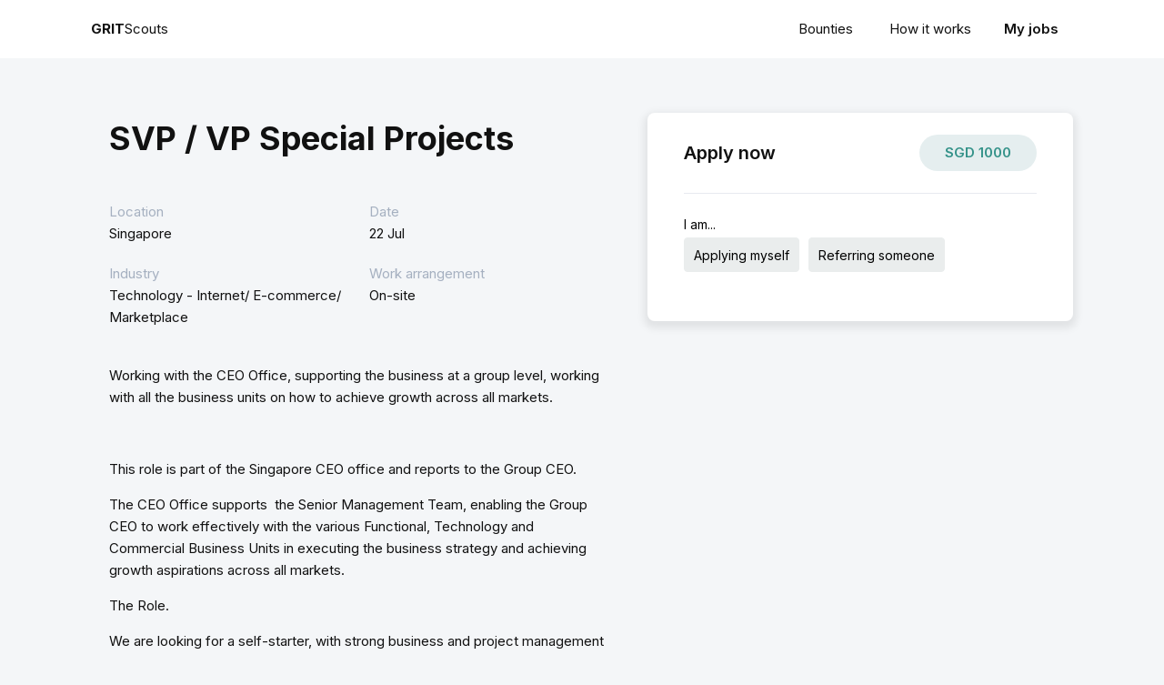

--- FILE ---
content_type: text/html; charset=UTF-8
request_url: https://scouts.gritsearch.com/job/svp-vp-special-projects/
body_size: 36698
content:
<!DOCTYPE html>
<html lang="en-US" prefix="og: https://ogp.me/ns#" >
<head>
<meta charset="UTF-8">
<meta name="viewport" content="width=device-width">
<!-- WP_HEAD() START -->

<!-- Search Engine Optimization by Rank Math - https://s.rankmath.com/home -->
<title>SVP / VP Special Projects - GRIT Scouts</title>
<meta name="description" content="Working with the CEO Office, supporting the business at a group level, working with all the business units on how to achieve growth across all markets."/>
<meta name="robots" content="follow, index, max-snippet:-1, max-video-preview:-1, max-image-preview:large"/>
<link rel="canonical" href="https://scouts.gritsearch.com/job/svp-vp-special-projects/" />
<meta property="og:locale" content="en_US" />
<meta property="og:type" content="article" />
<meta property="og:title" content="SVP / VP Special Projects - GRIT Scouts" />
<meta property="og:description" content="Working with the CEO Office, supporting the business at a group level, working with all the business units on how to achieve growth across all markets." />
<meta property="og:url" content="https://scouts.gritsearch.com/job/svp-vp-special-projects/" />
<meta property="og:site_name" content="GRIT Scouts" />
<meta property="og:updated_time" content="2022-07-22T15:57:51+08:00" />
<meta name="twitter:card" content="summary_large_image" />
<meta name="twitter:title" content="SVP / VP Special Projects - GRIT Scouts" />
<meta name="twitter:description" content="Working with the CEO Office, supporting the business at a group level, working with all the business units on how to achieve growth across all markets." />
<!-- /Rank Math WordPress SEO plugin -->

<link rel="alternate" type="application/rss+xml" title="GRIT Scouts &raquo; Feed" href="https://scouts.gritsearch.com/feed/" />
<link rel="alternate" type="application/rss+xml" title="GRIT Scouts &raquo; Comments Feed" href="https://scouts.gritsearch.com/comments/feed/" />
<link rel="alternate" title="oEmbed (JSON)" type="application/json+oembed" href="https://scouts.gritsearch.com/wp-json/oembed/1.0/embed?url=https%3A%2F%2Fscouts.gritsearch.com%2Fjob%2Fsvp-vp-special-projects%2F" />
<link rel="alternate" title="oEmbed (XML)" type="text/xml+oembed" href="https://scouts.gritsearch.com/wp-json/oembed/1.0/embed?url=https%3A%2F%2Fscouts.gritsearch.com%2Fjob%2Fsvp-vp-special-projects%2F&#038;format=xml" />
<style id='wp-img-auto-sizes-contain-inline-css'>
img:is([sizes=auto i],[sizes^="auto," i]){contain-intrinsic-size:3000px 1500px}
/*# sourceURL=wp-img-auto-sizes-contain-inline-css */
</style>
<style id='wp-block-library-inline-css'>
:root{--wp-block-synced-color:#7a00df;--wp-block-synced-color--rgb:122,0,223;--wp-bound-block-color:var(--wp-block-synced-color);--wp-editor-canvas-background:#ddd;--wp-admin-theme-color:#007cba;--wp-admin-theme-color--rgb:0,124,186;--wp-admin-theme-color-darker-10:#006ba1;--wp-admin-theme-color-darker-10--rgb:0,107,160.5;--wp-admin-theme-color-darker-20:#005a87;--wp-admin-theme-color-darker-20--rgb:0,90,135;--wp-admin-border-width-focus:2px}@media (min-resolution:192dpi){:root{--wp-admin-border-width-focus:1.5px}}.wp-element-button{cursor:pointer}:root .has-very-light-gray-background-color{background-color:#eee}:root .has-very-dark-gray-background-color{background-color:#313131}:root .has-very-light-gray-color{color:#eee}:root .has-very-dark-gray-color{color:#313131}:root .has-vivid-green-cyan-to-vivid-cyan-blue-gradient-background{background:linear-gradient(135deg,#00d084,#0693e3)}:root .has-purple-crush-gradient-background{background:linear-gradient(135deg,#34e2e4,#4721fb 50%,#ab1dfe)}:root .has-hazy-dawn-gradient-background{background:linear-gradient(135deg,#faaca8,#dad0ec)}:root .has-subdued-olive-gradient-background{background:linear-gradient(135deg,#fafae1,#67a671)}:root .has-atomic-cream-gradient-background{background:linear-gradient(135deg,#fdd79a,#004a59)}:root .has-nightshade-gradient-background{background:linear-gradient(135deg,#330968,#31cdcf)}:root .has-midnight-gradient-background{background:linear-gradient(135deg,#020381,#2874fc)}:root{--wp--preset--font-size--normal:16px;--wp--preset--font-size--huge:42px}.has-regular-font-size{font-size:1em}.has-larger-font-size{font-size:2.625em}.has-normal-font-size{font-size:var(--wp--preset--font-size--normal)}.has-huge-font-size{font-size:var(--wp--preset--font-size--huge)}.has-text-align-center{text-align:center}.has-text-align-left{text-align:left}.has-text-align-right{text-align:right}.has-fit-text{white-space:nowrap!important}#end-resizable-editor-section{display:none}.aligncenter{clear:both}.items-justified-left{justify-content:flex-start}.items-justified-center{justify-content:center}.items-justified-right{justify-content:flex-end}.items-justified-space-between{justify-content:space-between}.screen-reader-text{border:0;clip-path:inset(50%);height:1px;margin:-1px;overflow:hidden;padding:0;position:absolute;width:1px;word-wrap:normal!important}.screen-reader-text:focus{background-color:#ddd;clip-path:none;color:#444;display:block;font-size:1em;height:auto;left:5px;line-height:normal;padding:15px 23px 14px;text-decoration:none;top:5px;width:auto;z-index:100000}html :where(.has-border-color){border-style:solid}html :where([style*=border-top-color]){border-top-style:solid}html :where([style*=border-right-color]){border-right-style:solid}html :where([style*=border-bottom-color]){border-bottom-style:solid}html :where([style*=border-left-color]){border-left-style:solid}html :where([style*=border-width]){border-style:solid}html :where([style*=border-top-width]){border-top-style:solid}html :where([style*=border-right-width]){border-right-style:solid}html :where([style*=border-bottom-width]){border-bottom-style:solid}html :where([style*=border-left-width]){border-left-style:solid}html :where(img[class*=wp-image-]){height:auto;max-width:100%}:where(figure){margin:0 0 1em}html :where(.is-position-sticky){--wp-admin--admin-bar--position-offset:var(--wp-admin--admin-bar--height,0px)}@media screen and (max-width:600px){html :where(.is-position-sticky){--wp-admin--admin-bar--position-offset:0px}}
/*# sourceURL=/wp-includes/css/dist/block-library/common.min.css */
</style>
<style id='classic-theme-styles-inline-css'>
/*! This file is auto-generated */
.wp-block-button__link{color:#fff;background-color:#32373c;border-radius:9999px;box-shadow:none;text-decoration:none;padding:calc(.667em + 2px) calc(1.333em + 2px);font-size:1.125em}.wp-block-file__button{background:#32373c;color:#fff;text-decoration:none}
/*# sourceURL=/wp-includes/css/classic-themes.min.css */
</style>
<style id='global-styles-inline-css'>
:root{--wp--preset--aspect-ratio--square: 1;--wp--preset--aspect-ratio--4-3: 4/3;--wp--preset--aspect-ratio--3-4: 3/4;--wp--preset--aspect-ratio--3-2: 3/2;--wp--preset--aspect-ratio--2-3: 2/3;--wp--preset--aspect-ratio--16-9: 16/9;--wp--preset--aspect-ratio--9-16: 9/16;--wp--preset--color--black: #000000;--wp--preset--color--cyan-bluish-gray: #abb8c3;--wp--preset--color--white: #ffffff;--wp--preset--color--pale-pink: #f78da7;--wp--preset--color--vivid-red: #cf2e2e;--wp--preset--color--luminous-vivid-orange: #ff6900;--wp--preset--color--luminous-vivid-amber: #fcb900;--wp--preset--color--light-green-cyan: #7bdcb5;--wp--preset--color--vivid-green-cyan: #00d084;--wp--preset--color--pale-cyan-blue: #8ed1fc;--wp--preset--color--vivid-cyan-blue: #0693e3;--wp--preset--color--vivid-purple: #9b51e0;--wp--preset--color--foreground: #000000;--wp--preset--color--background: #ffffff;--wp--preset--color--primary: #1a4548;--wp--preset--color--secondary: #ffe2c7;--wp--preset--color--tertiary: #F6F6F6;--wp--preset--gradient--vivid-cyan-blue-to-vivid-purple: linear-gradient(135deg,rgb(6,147,227) 0%,rgb(155,81,224) 100%);--wp--preset--gradient--light-green-cyan-to-vivid-green-cyan: linear-gradient(135deg,rgb(122,220,180) 0%,rgb(0,208,130) 100%);--wp--preset--gradient--luminous-vivid-amber-to-luminous-vivid-orange: linear-gradient(135deg,rgb(252,185,0) 0%,rgb(255,105,0) 100%);--wp--preset--gradient--luminous-vivid-orange-to-vivid-red: linear-gradient(135deg,rgb(255,105,0) 0%,rgb(207,46,46) 100%);--wp--preset--gradient--very-light-gray-to-cyan-bluish-gray: linear-gradient(135deg,rgb(238,238,238) 0%,rgb(169,184,195) 100%);--wp--preset--gradient--cool-to-warm-spectrum: linear-gradient(135deg,rgb(74,234,220) 0%,rgb(151,120,209) 20%,rgb(207,42,186) 40%,rgb(238,44,130) 60%,rgb(251,105,98) 80%,rgb(254,248,76) 100%);--wp--preset--gradient--blush-light-purple: linear-gradient(135deg,rgb(255,206,236) 0%,rgb(152,150,240) 100%);--wp--preset--gradient--blush-bordeaux: linear-gradient(135deg,rgb(254,205,165) 0%,rgb(254,45,45) 50%,rgb(107,0,62) 100%);--wp--preset--gradient--luminous-dusk: linear-gradient(135deg,rgb(255,203,112) 0%,rgb(199,81,192) 50%,rgb(65,88,208) 100%);--wp--preset--gradient--pale-ocean: linear-gradient(135deg,rgb(255,245,203) 0%,rgb(182,227,212) 50%,rgb(51,167,181) 100%);--wp--preset--gradient--electric-grass: linear-gradient(135deg,rgb(202,248,128) 0%,rgb(113,206,126) 100%);--wp--preset--gradient--midnight: linear-gradient(135deg,rgb(2,3,129) 0%,rgb(40,116,252) 100%);--wp--preset--gradient--vertical-secondary-to-tertiary: linear-gradient(to bottom,var(--wp--preset--color--secondary) 0%,var(--wp--preset--color--tertiary) 100%);--wp--preset--gradient--vertical-secondary-to-background: linear-gradient(to bottom,var(--wp--preset--color--secondary) 0%,var(--wp--preset--color--background) 100%);--wp--preset--gradient--vertical-tertiary-to-background: linear-gradient(to bottom,var(--wp--preset--color--tertiary) 0%,var(--wp--preset--color--background) 100%);--wp--preset--gradient--diagonal-primary-to-foreground: linear-gradient(to bottom right,var(--wp--preset--color--primary) 0%,var(--wp--preset--color--foreground) 100%);--wp--preset--gradient--diagonal-secondary-to-background: linear-gradient(to bottom right,var(--wp--preset--color--secondary) 50%,var(--wp--preset--color--background) 50%);--wp--preset--gradient--diagonal-background-to-secondary: linear-gradient(to bottom right,var(--wp--preset--color--background) 50%,var(--wp--preset--color--secondary) 50%);--wp--preset--gradient--diagonal-tertiary-to-background: linear-gradient(to bottom right,var(--wp--preset--color--tertiary) 50%,var(--wp--preset--color--background) 50%);--wp--preset--gradient--diagonal-background-to-tertiary: linear-gradient(to bottom right,var(--wp--preset--color--background) 50%,var(--wp--preset--color--tertiary) 50%);--wp--preset--font-size--small: 1rem;--wp--preset--font-size--medium: 1.125rem;--wp--preset--font-size--large: 1.75rem;--wp--preset--font-size--x-large: clamp(1.75rem, 3vw, 2.25rem);--wp--preset--font-family--system-font: -apple-system,BlinkMacSystemFont,"Segoe UI",Roboto,Oxygen-Sans,Ubuntu,Cantarell,"Helvetica Neue",sans-serif;--wp--preset--font-family--source-serif-pro: "Source Serif Pro", serif;--wp--preset--spacing--20: 0.44rem;--wp--preset--spacing--30: 0.67rem;--wp--preset--spacing--40: 1rem;--wp--preset--spacing--50: 1.5rem;--wp--preset--spacing--60: 2.25rem;--wp--preset--spacing--70: 3.38rem;--wp--preset--spacing--80: 5.06rem;--wp--preset--shadow--natural: 6px 6px 9px rgba(0, 0, 0, 0.2);--wp--preset--shadow--deep: 12px 12px 50px rgba(0, 0, 0, 0.4);--wp--preset--shadow--sharp: 6px 6px 0px rgba(0, 0, 0, 0.2);--wp--preset--shadow--outlined: 6px 6px 0px -3px rgb(255, 255, 255), 6px 6px rgb(0, 0, 0);--wp--preset--shadow--crisp: 6px 6px 0px rgb(0, 0, 0);--wp--custom--spacing--small: max(1.25rem, 5vw);--wp--custom--spacing--medium: clamp(2rem, 8vw, calc(4 * var(--wp--style--block-gap)));--wp--custom--spacing--large: clamp(4rem, 10vw, 8rem);--wp--custom--spacing--outer: var(--wp--custom--spacing--small, 1.25rem);--wp--custom--typography--font-size--huge: clamp(2.25rem, 4vw, 2.75rem);--wp--custom--typography--font-size--gigantic: clamp(2.75rem, 6vw, 3.25rem);--wp--custom--typography--font-size--colossal: clamp(3.25rem, 8vw, 6.25rem);--wp--custom--typography--line-height--tiny: 1.15;--wp--custom--typography--line-height--small: 1.2;--wp--custom--typography--line-height--medium: 1.4;--wp--custom--typography--line-height--normal: 1.6;}:root :where(.is-layout-flow) > :first-child{margin-block-start: 0;}:root :where(.is-layout-flow) > :last-child{margin-block-end: 0;}:root :where(.is-layout-flow) > *{margin-block-start: 1.5rem;margin-block-end: 0;}:root :where(.is-layout-constrained) > :first-child{margin-block-start: 0;}:root :where(.is-layout-constrained) > :last-child{margin-block-end: 0;}:root :where(.is-layout-constrained) > *{margin-block-start: 1.5rem;margin-block-end: 0;}:root :where(.is-layout-flex){gap: 1.5rem;}:root :where(.is-layout-grid){gap: 1.5rem;}body .is-layout-flex{display: flex;}.is-layout-flex{flex-wrap: wrap;align-items: center;}.is-layout-flex > :is(*, div){margin: 0;}body .is-layout-grid{display: grid;}.is-layout-grid > :is(*, div){margin: 0;}.has-black-color{color: var(--wp--preset--color--black) !important;}.has-cyan-bluish-gray-color{color: var(--wp--preset--color--cyan-bluish-gray) !important;}.has-white-color{color: var(--wp--preset--color--white) !important;}.has-pale-pink-color{color: var(--wp--preset--color--pale-pink) !important;}.has-vivid-red-color{color: var(--wp--preset--color--vivid-red) !important;}.has-luminous-vivid-orange-color{color: var(--wp--preset--color--luminous-vivid-orange) !important;}.has-luminous-vivid-amber-color{color: var(--wp--preset--color--luminous-vivid-amber) !important;}.has-light-green-cyan-color{color: var(--wp--preset--color--light-green-cyan) !important;}.has-vivid-green-cyan-color{color: var(--wp--preset--color--vivid-green-cyan) !important;}.has-pale-cyan-blue-color{color: var(--wp--preset--color--pale-cyan-blue) !important;}.has-vivid-cyan-blue-color{color: var(--wp--preset--color--vivid-cyan-blue) !important;}.has-vivid-purple-color{color: var(--wp--preset--color--vivid-purple) !important;}.has-black-background-color{background-color: var(--wp--preset--color--black) !important;}.has-cyan-bluish-gray-background-color{background-color: var(--wp--preset--color--cyan-bluish-gray) !important;}.has-white-background-color{background-color: var(--wp--preset--color--white) !important;}.has-pale-pink-background-color{background-color: var(--wp--preset--color--pale-pink) !important;}.has-vivid-red-background-color{background-color: var(--wp--preset--color--vivid-red) !important;}.has-luminous-vivid-orange-background-color{background-color: var(--wp--preset--color--luminous-vivid-orange) !important;}.has-luminous-vivid-amber-background-color{background-color: var(--wp--preset--color--luminous-vivid-amber) !important;}.has-light-green-cyan-background-color{background-color: var(--wp--preset--color--light-green-cyan) !important;}.has-vivid-green-cyan-background-color{background-color: var(--wp--preset--color--vivid-green-cyan) !important;}.has-pale-cyan-blue-background-color{background-color: var(--wp--preset--color--pale-cyan-blue) !important;}.has-vivid-cyan-blue-background-color{background-color: var(--wp--preset--color--vivid-cyan-blue) !important;}.has-vivid-purple-background-color{background-color: var(--wp--preset--color--vivid-purple) !important;}.has-black-border-color{border-color: var(--wp--preset--color--black) !important;}.has-cyan-bluish-gray-border-color{border-color: var(--wp--preset--color--cyan-bluish-gray) !important;}.has-white-border-color{border-color: var(--wp--preset--color--white) !important;}.has-pale-pink-border-color{border-color: var(--wp--preset--color--pale-pink) !important;}.has-vivid-red-border-color{border-color: var(--wp--preset--color--vivid-red) !important;}.has-luminous-vivid-orange-border-color{border-color: var(--wp--preset--color--luminous-vivid-orange) !important;}.has-luminous-vivid-amber-border-color{border-color: var(--wp--preset--color--luminous-vivid-amber) !important;}.has-light-green-cyan-border-color{border-color: var(--wp--preset--color--light-green-cyan) !important;}.has-vivid-green-cyan-border-color{border-color: var(--wp--preset--color--vivid-green-cyan) !important;}.has-pale-cyan-blue-border-color{border-color: var(--wp--preset--color--pale-cyan-blue) !important;}.has-vivid-cyan-blue-border-color{border-color: var(--wp--preset--color--vivid-cyan-blue) !important;}.has-vivid-purple-border-color{border-color: var(--wp--preset--color--vivid-purple) !important;}.has-vivid-cyan-blue-to-vivid-purple-gradient-background{background: var(--wp--preset--gradient--vivid-cyan-blue-to-vivid-purple) !important;}.has-light-green-cyan-to-vivid-green-cyan-gradient-background{background: var(--wp--preset--gradient--light-green-cyan-to-vivid-green-cyan) !important;}.has-luminous-vivid-amber-to-luminous-vivid-orange-gradient-background{background: var(--wp--preset--gradient--luminous-vivid-amber-to-luminous-vivid-orange) !important;}.has-luminous-vivid-orange-to-vivid-red-gradient-background{background: var(--wp--preset--gradient--luminous-vivid-orange-to-vivid-red) !important;}.has-very-light-gray-to-cyan-bluish-gray-gradient-background{background: var(--wp--preset--gradient--very-light-gray-to-cyan-bluish-gray) !important;}.has-cool-to-warm-spectrum-gradient-background{background: var(--wp--preset--gradient--cool-to-warm-spectrum) !important;}.has-blush-light-purple-gradient-background{background: var(--wp--preset--gradient--blush-light-purple) !important;}.has-blush-bordeaux-gradient-background{background: var(--wp--preset--gradient--blush-bordeaux) !important;}.has-luminous-dusk-gradient-background{background: var(--wp--preset--gradient--luminous-dusk) !important;}.has-pale-ocean-gradient-background{background: var(--wp--preset--gradient--pale-ocean) !important;}.has-electric-grass-gradient-background{background: var(--wp--preset--gradient--electric-grass) !important;}.has-midnight-gradient-background{background: var(--wp--preset--gradient--midnight) !important;}.has-small-font-size{font-size: var(--wp--preset--font-size--small) !important;}.has-medium-font-size{font-size: var(--wp--preset--font-size--medium) !important;}.has-large-font-size{font-size: var(--wp--preset--font-size--large) !important;}.has-x-large-font-size{font-size: var(--wp--preset--font-size--x-large) !important;}
/*# sourceURL=global-styles-inline-css */
</style>
<link rel='stylesheet' id='oxygen-css' href='https://scouts.gritsearch.com/wp-content/plugins/oxygen/component-framework/oxygen.css?ver=3.9' media='all' />
<style id='wpgb-head-inline-css'>
.wp-grid-builder:not(.wpgb-template),.wpgb-facet{opacity:0.01}.wpgb-facet fieldset{margin:0;padding:0;border:none;outline:none;box-shadow:none}.wpgb-facet fieldset:last-child{margin-bottom:40px;}.wpgb-facet fieldset legend.wpgb-sr-only{height:1px;width:1px}
/*# sourceURL=wpgb-head-inline-css */
</style>
<script type="text/javascript">
            window._nslDOMReady = function (callback) {
                if ( document.readyState === "complete" || document.readyState === "interactive" ) {
                    callback();
                } else {
                    document.addEventListener( "DOMContentLoaded", callback );
                }
            };
            </script><script src="https://scouts.gritsearch.com/wp-includes/js/jquery/jquery.min.js?ver=3.7.1" id="jquery-core-js"></script>
<link rel="https://api.w.org/" href="https://scouts.gritsearch.com/wp-json/" /><link rel="alternate" title="JSON" type="application/json" href="https://scouts.gritsearch.com/wp-json/wp/v2/job/835" /><link rel="EditURI" type="application/rsd+xml" title="RSD" href="https://scouts.gritsearch.com/xmlrpc.php?rsd" />
<meta name="generator" content="WordPress 6.9" />
<link rel='shortlink' href='https://scouts.gritsearch.com/?p=835' />
<!-- start Simple Custom CSS and JS -->
<!-- Google tag (gtag.js) -->
<script async src="https://www.googletagmanager.com/gtag/js?id=G-RK2254SC2H"></script>
<script>
  window.dataLayer = window.dataLayer || [];
  function gtag(){dataLayer.push(arguments);}
  gtag('js', new Date());

  gtag('config', 'G-RK2254SC2H');
</script><!-- end Simple Custom CSS and JS -->
<!-- start Simple Custom CSS and JS -->
<style>
body {
	background-color: #F4F6F8;
}

.wsf-label-position-inside input.wsf-field[placeholder]:not(:placeholder-shown) + label {
	color: #a5b0c0;
}

#-wpgb-facet-281-26 .wpgb-facet .wpgb-input, #-wpgb-facet-41-51 .wpgb-facet .wpgb-input, #-wpgb-facet-1753-26 .wpgb-facet .wpgb-input, #-wpgb-facet-1554-26 .wpgb-facet .wpgb-input, #-wpgb-facet-2140-26 .wpgb-facet .wpgb-input, #-wpgb-facet-98-51 .wpgb-select, #-wpgb-facet-1555-26 .wpgb-select, #-wpgb-facet-383-26 .wpgb-select {
	height: 48px;
}

ul {
	margin: 0 !important;
}</style>
<!-- end Simple Custom CSS and JS -->
<noscript><style>.wp-grid-builder .wpgb-card.wpgb-card-hidden .wpgb-card-wrapper{opacity:1!important;visibility:visible!important;transform:none!important}.wpgb-facet {opacity:1!important;pointer-events:auto!important}.wpgb-facet *:not(.wpgb-pagination-facet){display:none}</style></noscript><style type="text/css">div.nsl-container[data-align="left"] {
    text-align: left;
}

div.nsl-container[data-align="center"] {
    text-align: center;
}

div.nsl-container[data-align="right"] {
    text-align: right;
}


div.nsl-container .nsl-container-buttons a {
    text-decoration: none !important;
    box-shadow: none !important;
    border: 0;
}

div.nsl-container .nsl-container-buttons {
    display: flex;
    padding: 5px 0;
}

div.nsl-container.nsl-container-block .nsl-container-buttons {
    display: inline-grid;
    grid-template-columns: minmax(145px, auto);
}

div.nsl-container-block-fullwidth .nsl-container-buttons {
    flex-flow: column;
    align-items: center;
}

div.nsl-container-block-fullwidth .nsl-container-buttons a,
div.nsl-container-block .nsl-container-buttons a {
    flex: 1 1 auto;
    display: block;
    margin: 5px 0;
    width: 100%;
}

div.nsl-container-inline {
    margin: -5px;
    text-align: left;
}

div.nsl-container-inline .nsl-container-buttons {
    justify-content: center;
    flex-wrap: wrap;
}

div.nsl-container-inline .nsl-container-buttons a {
    margin: 5px;
    display: inline-block;
}

div.nsl-container-grid .nsl-container-buttons {
    flex-flow: row;
    align-items: center;
    flex-wrap: wrap;
}

div.nsl-container-grid .nsl-container-buttons a {
    flex: 1 1 auto;
    display: block;
    margin: 5px;
    max-width: 280px;
    width: 100%;
}

@media only screen and (min-width: 650px) {
    div.nsl-container-grid .nsl-container-buttons a {
        width: auto;
    }
}

div.nsl-container .nsl-button {
    cursor: pointer;
    vertical-align: top;
    border-radius: 4px;
}

div.nsl-container .nsl-button-default {
    color: #fff;
    display: flex;
}

div.nsl-container .nsl-button-icon {
    display: inline-block;
}

div.nsl-container .nsl-button-svg-container {
    flex: 0 0 auto;
    padding: 8px;
    display: flex;
    align-items: center;
}

div.nsl-container svg {
    height: 24px;
    width: 24px;
    vertical-align: top;
}

div.nsl-container .nsl-button-default div.nsl-button-label-container {
    margin: 0 24px 0 12px;
    padding: 10px 0;
    font-family: Helvetica, Arial, sans-serif;
    font-size: 16px;
    line-height: 20px;
    letter-spacing: .25px;
    overflow: hidden;
    text-align: center;
    text-overflow: clip;
    white-space: nowrap;
    flex: 1 1 auto;
    -webkit-font-smoothing: antialiased;
    -moz-osx-font-smoothing: grayscale;
    text-transform: none;
    display: inline-block;
}

div.nsl-container .nsl-button-google[data-skin="dark"] .nsl-button-svg-container {
    margin: 1px;
    padding: 7px;
    border-radius: 3px;
    background: #fff;
}

div.nsl-container .nsl-button-google[data-skin="light"] {
    border-radius: 1px;
    box-shadow: 0 1px 5px 0 rgba(0, 0, 0, .25);
    color: RGBA(0, 0, 0, 0.54);
}

div.nsl-container .nsl-button-apple .nsl-button-svg-container {
    padding: 0 6px;
}

div.nsl-container .nsl-button-apple .nsl-button-svg-container svg {
    height: 40px;
    width: auto;
}

div.nsl-container .nsl-button-apple[data-skin="light"] {
    color: #000;
    box-shadow: 0 0 0 1px #000;
}

div.nsl-container .nsl-button-facebook[data-skin="white"] {
    color: #000;
    box-shadow: inset 0 0 0 1px #000;
}

div.nsl-container .nsl-button-facebook[data-skin="light"] {
    color: #1877F2;
    box-shadow: inset 0 0 0 1px #1877F2;
}

div.nsl-container .nsl-button-apple div.nsl-button-label-container {
    font-size: 17px;
    font-family: -apple-system, BlinkMacSystemFont, "Segoe UI", Roboto, Helvetica, Arial, sans-serif, "Apple Color Emoji", "Segoe UI Emoji", "Segoe UI Symbol";
}

div.nsl-container .nsl-button-slack div.nsl-button-label-container {
    font-size: 17px;
    font-family: -apple-system, BlinkMacSystemFont, "Segoe UI", Roboto, Helvetica, Arial, sans-serif, "Apple Color Emoji", "Segoe UI Emoji", "Segoe UI Symbol";
}

div.nsl-container .nsl-button-slack[data-skin="light"] {
    color: #000000;
    box-shadow: inset 0 0 0 1px #DDDDDD;
}

.nsl-clear {
    clear: both;
}

.nsl-container {
    clear: both;
}

/*Button align start*/

div.nsl-container-inline[data-align="left"] .nsl-container-buttons {
    justify-content: flex-start;
}

div.nsl-container-inline[data-align="center"] .nsl-container-buttons {
    justify-content: center;
}

div.nsl-container-inline[data-align="right"] .nsl-container-buttons {
    justify-content: flex-end;
}


div.nsl-container-grid[data-align="left"] .nsl-container-buttons {
    justify-content: flex-start;
}

div.nsl-container-grid[data-align="center"] .nsl-container-buttons {
    justify-content: center;
}

div.nsl-container-grid[data-align="right"] .nsl-container-buttons {
    justify-content: flex-end;
}

div.nsl-container-grid[data-align="space-around"] .nsl-container-buttons {
    justify-content: space-around;
}

div.nsl-container-grid[data-align="space-between"] .nsl-container-buttons {
    justify-content: space-between;
}

/* Button align end*/

/* Redirect */

#nsl-redirect-overlay {
    display: flex;
    flex-direction: column;
    justify-content: center;
    align-items: center;
    position: fixed;
    z-index: 1000000;
    left: 0;
    top: 0;
    width: 100%;
    height: 100%;
    backdrop-filter: blur(1px);
    background-color: RGBA(0, 0, 0, .32);;
}

#nsl-redirect-overlay-container {
    display: flex;
    flex-direction: column;
    justify-content: center;
    align-items: center;
    background-color: white;
    padding: 30px;
    border-radius: 10px;
}

#nsl-redirect-overlay-spinner {
    content: '';
    display: block;
    margin: 20px;
    border: 9px solid RGBA(0, 0, 0, .6);
    border-top: 9px solid #fff;
    border-radius: 50%;
    box-shadow: inset 0 0 0 1px RGBA(0, 0, 0, .6), 0 0 0 1px RGBA(0, 0, 0, .6);
    width: 40px;
    height: 40px;
    animation: nsl-loader-spin 2s linear infinite;
}

@keyframes nsl-loader-spin {
    0% {
        transform: rotate(0deg)
    }
    to {
        transform: rotate(360deg)
    }
}

#nsl-redirect-overlay-title {
    font-family: -apple-system, BlinkMacSystemFont, "Segoe UI", Roboto, Oxygen-Sans, Ubuntu, Cantarell, "Helvetica Neue", sans-serif;
    font-size: 18px;
    font-weight: bold;
    color: #3C434A;
}

#nsl-redirect-overlay-text {
    font-family: -apple-system, BlinkMacSystemFont, "Segoe UI", Roboto, Oxygen-Sans, Ubuntu, Cantarell, "Helvetica Neue", sans-serif;
    text-align: center;
    font-size: 14px;
    color: #3C434A;
}

/* Redirect END*/</style><link href="https://fonts.googleapis.com/css?family=Inter:100,200,300,400,500,600,700,800,900|Inter:100,200,300,400,500,600,700,800,900" rel="stylesheet"><link rel='stylesheet' id='oxygen-cache-32-css' href='//scouts.gritsearch.com/wp-content/uploads/oxygen/css/32.css?cache=1651031828&#038;ver=6.9' media='all' />
<link rel='stylesheet' id='oxygen-universal-styles-css' href='//scouts.gritsearch.com/wp-content/uploads/oxygen/css/universal.css?cache=1674722624&#038;ver=6.9' media='all' />
<!-- END OF WP_HEAD() -->
</head>
<body class="wp-singular job-template-default single single-job postid-835 wp-embed-responsive wp-theme-oxygen-is-not-a-theme  oxygen-body" >



						<section id="section-34-32" class=" ct-section" ><div class="ct-section-inner-wrap"><div id="div_block-36-32" class="ct-div-block" ><a id="text_block-40-32" class="ct-link-text" href="/" target="_self"  ><b>GRIT</b>Scouts</a></div><div id="div_block-37-32" class="ct-div-block" ><div id="div_block-122-32" class="ct-div-block" ><nav id="_nav_menu-98-32" class="oxy-nav-menu oxy-nav-menu-dropdowns oxy-nav-menu-dropdown-arrow" ><div class='oxy-menu-toggle'><div class='oxy-nav-menu-hamburger-wrap'><div class='oxy-nav-menu-hamburger'><div class='oxy-nav-menu-hamburger-line'></div><div class='oxy-nav-menu-hamburger-line'></div><div class='oxy-nav-menu-hamburger-line'></div></div></div></div><div class="menu-main-container"><ul id="menu-main" class="oxy-nav-menu-list"><li id="menu-item-166" class="menu-item menu-item-type-custom menu-item-object-custom menu-item-166"><a href="/#bounties">Bounties</a></li>
<li id="menu-item-167" class="menu-item menu-item-type-custom menu-item-object-custom menu-item-167"><a href="/#how-it-works">How it works</a></li>
</ul></div></nav><a id="text_block-123-32" class="ct-link-text" href="/my-jobs"   >My jobs</a></div></div></div></section><section id="section-3-32" class=" ct-section" ><div class="ct-section-inner-wrap"><div id="new_columns-25-32" class="ct-new-columns" ><div id="div_block-26-32" class="ct-div-block" ><h1 id="headline-8-32" class="ct-headline"><span id="span-9-32" class="ct-span" >SVP / VP Special Projects</span></h1><div id="div_block-82-32" class="ct-div-block" ><div id="div_block-69-32" class="ct-div-block" ><div id="text_block-70-32" class="ct-text-block" >Location</div><div id="text_block-71-32" class="ct-text-block" ><span id="span-72-32" class="ct-span" >Singapore</span></div></div><div id="div_block-75-32" class="ct-div-block" ><div id="text_block-76-32" class="ct-text-block" >Date</div><div id="text_block-77-32" class="ct-text-block" ><span id="span-78-32" class="ct-span" >22 Jul</span></div></div><div id="div_block-67-32" class="ct-div-block" ><div id="text_block-61-32" class="ct-text-block" >Industry</div><div id="text_block-63-32" class="ct-text-block" ><span id="span-64-32" class="ct-span" >Technology - Internet/ E-commerce/ Marketplace</span></div></div><div id="div_block-86-32" class="ct-div-block" ><div id="text_block-87-32" class="ct-text-block" >Work arrangement</div><div id="text_block-88-32" class="ct-text-block" ><span id="span-121-32" class="ct-span" >On-site</span></div></div></div><div id="text_block-89-32" class="ct-text-block" ><span id="span-91-32" class="ct-span" >Working with the CEO Office, supporting the business at a group level, working with all the business units on how to achieve growth across all markets. </span></div><div id="text_block-117-32" class="ct-text-block" ><span id="span-118-32" class="ct-span" ><p>This role is part of the Singapore CEO office and reports to the Group CEO.</p>
<p>The CEO Office supports  the Senior Management Team, enabling the Group CEO to work effectively with the various Functional, Technology and Commercial Business Units in executing the business strategy and achieving growth aspirations across all markets.</p>
<p>The Role.</p>
<p>We are looking for a self-starter, with strong business and project management skills who is looking for the opportunity to be part of a team shaping the tech industry in Asia and creating societal impact through creating jobs and empowering entrepreneurs.</p>
<p>With a “ringside view” to how strategic decisions are debated and made in a fast moving, high growth tech company, the candidate is expected to be a resourceful and proactive team member with the ability to work in a dynamic fast-paced environment in order to lead, manage and support special projects across the<br />
organization.</p>
<p>Job description</p>
<p>• Assigned to strategic projects or initiatives as they arise across the organization<br />
• Lead, manage and coordinate these projects with multiple stakeholders including senior executives, peers, across multiple functions and ensure project(s) are progressing in a timely manner with any necessary support required for action items from origination to execution;<br />
• Anticipate needs and working together with respective teams to identify opportunities to create as well as optimize processes and systems; and<br />
• Reviewing Internal and External Communications<br />
• Researching, benchmarking, analyzing data, and making recommendations.<br />
• Short and long-term strategic planning support to the business’s executives that are meant to develop and capitalize business opportunities<br />
• Support annual strategic planning and budgeting for the organization<br />
• Manage and review key performance indicators<br />
• Support CEO in managing the overall team and monitor information flow.<br />
• Move into a business unit or line function with team management as and when opportunities arrive</p>
<p>Job Requirements</p>
<p>• Bachelors / Master Degree, preferably in Strategy, Business, Operations<br />
• Preferably with experience or exposure to:<br />
- Industry: Digital – platforms, e-commerce, management consulting,<br />
technology, banking<br />
- Functional: Business Performance Management, Strategy, Planning<br />
• Ability to work independently and be adaptable in a dynamic fast-paced<br />
environment<br />
• Strong presentation, communication and interpersonal skills<br />
• Results and detail oriented to generate insights with a strong emphasis on<br />
problem solving</p>
</span></div><a id="div_block-100-32" class="ct-link button" href="/#bounties" target="_self"  ><div id="text_block-111-32" class="ct-text-block" >❮&nbsp; View more jobs</div></a></div><div id="div_block-27-32" class="ct-div-block" ><div id="div_block-33-32" class="ct-div-block" ><div id="div_block-55-32" class="ct-div-block" ><div id="text_block-81-32" class="ct-text-block" >Apply now</div><div id="div_block-43-32" class="ct-div-block" ><div id="text_block-47-32" class="ct-text-block" ><span id="span-49-32" class="ct-span" >SGD</span></div><div id="text_block-42-32" class="ct-text-block" ><span id="span-45-32" class="ct-span" >1000</span></div></div></div>
		<div id="-wsform_form-15-32" class="oxy-wsform-form "><form action="https://scouts.gritsearch.com/wp-json/ws-form/v1/submit" class="wsf-form wsf-form-canvas" id="ws-form-1" data-id="2" data-instance-id="1" method="POST"></form></div>

		</div></div></div></div></section>	<!-- WP_FOOTER -->
<script type="speculationrules">
{"prefetch":[{"source":"document","where":{"and":[{"href_matches":"/*"},{"not":{"href_matches":["/wp-*.php","/wp-admin/*","/wp-content/uploads/*","/wp-content/*","/wp-content/plugins/*","/wp-content/themes/twentytwentytwo/*","/wp-content/themes/oxygen-is-not-a-theme/*","/*\\?(.+)"]}},{"not":{"selector_matches":"a[rel~=\"nofollow\"]"}},{"not":{"selector_matches":".no-prefetch, .no-prefetch a"}}]},"eagerness":"conservative"}]}
</script>

		<script type="text/javascript">
			jQuery(document).ready(function() {
				jQuery('body').on('click', '.oxy-menu-toggle', function() {
					jQuery(this).parent('.oxy-nav-menu').toggleClass('oxy-nav-menu-open');
					jQuery('body').toggleClass('oxy-nav-menu-prevent-overflow');
					jQuery('html').toggleClass('oxy-nav-menu-prevent-overflow');
				});
				var selector = '.oxy-nav-menu-open .menu-item a[href*="#"]';
				jQuery('body').on('click', selector, function(){
					jQuery('.oxy-nav-menu-open').removeClass('oxy-nav-menu-open');
					jQuery('body').removeClass('oxy-nav-menu-prevent-overflow');
					jQuery('html').removeClass('oxy-nav-menu-prevent-overflow');
					jQuery(this).click();
				});
			});
		</script>

	<script src="https://scouts.gritsearch.com/wp-content/plugins/ws-form-pro/public/js/external/dropzone.min.js?ver=5.7.0" id="ws-form-external-dropzonejs-js"></script>
<script src="https://scouts.gritsearch.com/wp-includes/js/jquery/ui/core.min.js?ver=1.13.3" id="jquery-ui-core-js"></script>
<script src="https://scouts.gritsearch.com/wp-includes/js/jquery/ui/mouse.min.js?ver=1.13.3" id="jquery-ui-mouse-js"></script>
<script src="https://scouts.gritsearch.com/wp-includes/js/jquery/ui/sortable.min.js?ver=1.13.3" id="jquery-ui-sortable-js"></script>
<script src="https://scouts.gritsearch.com/wp-includes/js/jquery/jquery.ui.touch-punch.js?ver=0.2.2" id="jquery-touch-punch-js"></script>
<script id="ws-form-form-common-js-extra">
var ws_form_settings = {"x_wp_nonce":"","wsf_nonce_field_name":"wsf_nonce","wsf_nonce":"","url_ajax":"https://scouts.gritsearch.com/wp-json/ws-form/v1/","url_plugin":"https://scouts.gritsearch.com/wp-content/plugins/ws-form-pro/","url_cdn":"local","add_view_url":"https://scouts.gritsearch.com/wp-json/ws-form/v1/form/stat/add-view/","css_framework":"1","debug":"","max_upload_size":"134217728","field_prefix":"field_","date_format":"j M","time_format":"g:i a","gmt_offset":"8","currency_symbol":"$","locale":"en_US","stat":"1","skin_spacing_small":"5","skin_grid_gutter":"20","rtl":"","wsf_hash":"","post_id":"835"};
//# sourceURL=ws-form-form-common-js-extra
</script>
<script src="https://scouts.gritsearch.com/wp-content/plugins/ws-form-pro/shared/js/ws-form.min.js?ver=1.8.197" id="ws-form-form-common-js"></script>
<script src="https://scouts.gritsearch.com/wp-content/plugins/ws-form-pro/public/js/ws-form-public.min.js?ver=1.8.197" id="ws-form-form-public-js"></script>
<script type="text/javascript">(function (undefined) {var _localizedStrings={"redirect_overlay_title":"Hold On","redirect_overlay_text":"You are being redirected to another page,<br>it may take a few seconds."};var _targetWindow="prefer-popup";var _redirectOverlay="overlay-with-spinner-and-message";
window.NSLPopup = function (url, title, w, h) {
    var userAgent = navigator.userAgent,
        mobile = function () {
            return /\b(iPhone|iP[ao]d)/.test(userAgent) ||
                /\b(iP[ao]d)/.test(userAgent) ||
                /Android/i.test(userAgent) ||
                /Mobile/i.test(userAgent);
        },
        screenX = window.screenX !== undefined ? window.screenX : window.screenLeft,
        screenY = window.screenY !== undefined ? window.screenY : window.screenTop,
        outerWidth = window.outerWidth !== undefined ? window.outerWidth : document.documentElement.clientWidth,
        outerHeight = window.outerHeight !== undefined ? window.outerHeight : document.documentElement.clientHeight - 22,
        targetWidth = mobile() ? null : w,
        targetHeight = mobile() ? null : h,
        V = screenX < 0 ? window.screen.width + screenX : screenX,
        left = parseInt(V + (outerWidth - targetWidth) / 2, 10),
        right = parseInt(screenY + (outerHeight - targetHeight) / 2.5, 10),
        features = [];
    if (targetWidth !== null) {
        features.push('width=' + targetWidth);
    }
    if (targetHeight !== null) {
        features.push('height=' + targetHeight);
    }
    features.push('left=' + left);
    features.push('top=' + right);
    features.push('scrollbars=1');

    var newWindow = window.open(url, title, features.join(','));

    if (window.focus) {
        newWindow.focus();
    }

    return newWindow;
};

var isWebView = null;

function checkWebView() {
    if (isWebView === null) {
        function _detectOS(ua) {
            if (/Android/.test(ua)) {
                return "Android";
            } else if (/iPhone|iPad|iPod/.test(ua)) {
                return "iOS";
            } else if (/Windows/.test(ua)) {
                return "Windows";
            } else if (/Mac OS X/.test(ua)) {
                return "Mac";
            } else if (/CrOS/.test(ua)) {
                return "Chrome OS";
            } else if (/Firefox/.test(ua)) {
                return "Firefox OS";
            }
            return "";
        }

        function _detectBrowser(ua) {
            var android = /Android/.test(ua);

            if (/Opera Mini/.test(ua) || / OPR/.test(ua) || / OPT/.test(ua)) {
                return "Opera";
            } else if (/CriOS/.test(ua)) {
                return "Chrome for iOS";
            } else if (/Edge/.test(ua)) {
                return "Edge";
            } else if (android && /Silk\//.test(ua)) {
                return "Silk";
            } else if (/Chrome/.test(ua)) {
                return "Chrome";
            } else if (/Firefox/.test(ua)) {
                return "Firefox";
            } else if (android) {
                return "AOSP";
            } else if (/MSIE|Trident/.test(ua)) {
                return "IE";
            } else if (/Safari\//.test(ua)) {
                return "Safari";
            } else if (/AppleWebKit/.test(ua)) {
                return "WebKit";
            }
            return "";
        }

        function _detectBrowserVersion(ua, browser) {
            if (browser === "Opera") {
                return /Opera Mini/.test(ua) ? _getVersion(ua, "Opera Mini/") :
                    / OPR/.test(ua) ? _getVersion(ua, " OPR/") :
                        _getVersion(ua, " OPT/");
            } else if (browser === "Chrome for iOS") {
                return _getVersion(ua, "CriOS/");
            } else if (browser === "Edge") {
                return _getVersion(ua, "Edge/");
            } else if (browser === "Chrome") {
                return _getVersion(ua, "Chrome/");
            } else if (browser === "Firefox") {
                return _getVersion(ua, "Firefox/");
            } else if (browser === "Silk") {
                return _getVersion(ua, "Silk/");
            } else if (browser === "AOSP") {
                return _getVersion(ua, "Version/");
            } else if (browser === "IE") {
                return /IEMobile/.test(ua) ? _getVersion(ua, "IEMobile/") :
                    /MSIE/.test(ua) ? _getVersion(ua, "MSIE ")
                        :
                        _getVersion(ua, "rv:");
            } else if (browser === "Safari") {
                return _getVersion(ua, "Version/");
            } else if (browser === "WebKit") {
                return _getVersion(ua, "WebKit/");
            }
            return "0.0.0";
        }

        function _getVersion(ua, token) {
            try {
                return _normalizeSemverString(ua.split(token)[1].trim().split(/[^\w\.]/)[0]);
            } catch (o_O) {
            }
            return "0.0.0";
        }

        function _normalizeSemverString(version) {
            var ary = version.split(/[\._]/);
            return (parseInt(ary[0], 10) || 0) + "." +
                (parseInt(ary[1], 10) || 0) + "." +
                (parseInt(ary[2], 10) || 0);
        }

        function _isWebView(ua, os, browser, version, options) {
            switch (os + browser) {
                case "iOSSafari":
                    return false;
                case "iOSWebKit":
                    return _isWebView_iOS(options);
                case "AndroidAOSP":
                    return false;
                case "AndroidChrome":
                    return parseFloat(version) >= 42 ? /; wv/.test(ua) : /\d{2}\.0\.0/.test(version) ? true : _isWebView_Android(options);
            }
            return false;
        }

        function _isWebView_iOS(options) {
            var document = (window["document"] || {});

            if ("WEB_VIEW" in options) {
                return options["WEB_VIEW"];
            }
            return !("fullscreenEnabled" in document || "webkitFullscreenEnabled" in document || false);
        }

        function _isWebView_Android(options) {
            if ("WEB_VIEW" in options) {
                return options["WEB_VIEW"];
            }
            return !("requestFileSystem" in window || "webkitRequestFileSystem" in window || false);
        }

        var options = {};
        var nav = window.navigator || {};
        var ua = nav.userAgent || "";
        var os = _detectOS(ua);
        var browser = _detectBrowser(ua);
        var browserVersion = _detectBrowserVersion(ua, browser);

        isWebView = _isWebView(ua, os, browser, browserVersion, options);
    }

    return isWebView;
}

function isAllowedWebViewForUserAgent(provider) {
    var googleAllowedWebViews = [
        'Instagram',
        'FBAV',
        'FBAN',
        'Line',
    ], facebookAllowedWebViews = [
        'Instagram',
        'FBAV',
        'FBAN'
    ], whitelist = [];

    switch (provider) {
        case 'facebook':
            whitelist = facebookAllowedWebViews;
            break;
        case 'google':
            whitelist = googleAllowedWebViews;
            break;
    }

    var nav = window.navigator || {};
    var ua = nav.userAgent || "";

    if (whitelist.length && ua.match(new RegExp(whitelist.join('|')))) {
        return true;
    }

    return false;
}

window._nslDOMReady(function () {

    window.nslRedirect = function (url) {
        if (_redirectOverlay) {
            var overlay = document.createElement('div');
            overlay.id = "nsl-redirect-overlay";
            var overlayHTML = '',
                overlayContainer = "<div id='nsl-redirect-overlay-container'>",
                overlayContainerClose = "</div>",
                overlaySpinner = "<div id='nsl-redirect-overlay-spinner'></div>",
                overlayTitle = "<p id='nsl-redirect-overlay-title'>" + _localizedStrings.redirect_overlay_title + "</p>",
                overlayText = "<p id='nsl-redirect-overlay-text'>" + _localizedStrings.redirect_overlay_text + "</p>";

            switch (_redirectOverlay) {
                case "overlay-only":
                    break;
                case "overlay-with-spinner":
                    overlayHTML = overlayContainer + overlaySpinner + overlayContainerClose;
                    break;
                default:
                    overlayHTML = overlayContainer + overlaySpinner + overlayTitle + overlayText + overlayContainerClose;
                    break;
            }

            overlay.insertAdjacentHTML("afterbegin", overlayHTML);
            document.body.appendChild(overlay);
        }

        window.location = url;
    };

    var targetWindow = _targetWindow || 'prefer-popup',
        lastPopup = false;


    var buttonLinks = document.querySelectorAll(' a[data-plugin="nsl"][data-action="connect"], a[data-plugin="nsl"][data-action="link"]');
    buttonLinks.forEach(function (buttonLink) {
        buttonLink.addEventListener('click', function (e) {
            if (lastPopup && !lastPopup.closed) {
                e.preventDefault();
                lastPopup.focus();
            } else {

                var href = this.href,
                    success = false;
                if (href.indexOf('?') !== -1) {
                    href += '&';
                } else {
                    href += '?';
                }

                var redirectTo = this.dataset.redirect;
                if (redirectTo === 'current') {
                    href += 'redirect=' + encodeURIComponent(window.location.href) + '&';
                } else if (redirectTo && redirectTo !== '') {
                    href += 'redirect=' + encodeURIComponent(redirectTo) + '&';
                }

                if (targetWindow !== 'prefer-same-window' && checkWebView()) {
                    targetWindow = 'prefer-same-window';
                }

                if (targetWindow === 'prefer-popup') {
                    lastPopup = NSLPopup(href + 'display=popup', 'nsl-social-connect', this.dataset.popupwidth, this.dataset.popupheight);
                    if (lastPopup) {
                        success = true;
                        e.preventDefault();
                    }
                } else if (targetWindow === 'prefer-new-tab') {
                    var newTab = window.open(href + 'display=popup', '_blank');
                    if (newTab) {
                        if (window.focus) {
                            newTab.focus();
                        }
                        success = true;
                        e.preventDefault();
                    }
                }

                if (!success) {
                    window.location = href;
                    e.preventDefault();
                }
            }
        });
    });

    var googleLoginButtons = document.querySelectorAll(' a[data-plugin="nsl"][data-provider="google"]');
    if (googleLoginButtons.length && checkWebView() && !isAllowedWebViewForUserAgent('google')) {
        googleLoginButtons.forEach(function (googleLoginButton) {
            googleLoginButton.remove();
        });
    }

    var facebookLoginButtons = document.querySelectorAll(' a[data-plugin="nsl"][data-provider="facebook"]');
    if (facebookLoginButtons.length && checkWebView() && /Android/.test(window.navigator.userAgent) && !isAllowedWebViewForUserAgent('facebook')) {
        facebookLoginButtons.forEach(function (facebookLoginButton) {
            facebookLoginButton.remove();
        });
    }
});})();</script><script type="text/javascript" id="ct-footer-js"></script><style>.wsf-invalid-feedback,[data-select-min-max], [data-checkbox-min-max]{display:none}.wsf-validated .wsf-field:invalid ~ .wsf-invalid-feedback,.wsf-validated .wsf-field.wsf-invalid ~ .wsf-invalid-feedback,.wsf-validated [data-select-min-max]:invalid ~ .wsf-invalid-feedback,.wsf-validated [data-checkbox-min-max]:invalid ~ .wsf-invalid-feedback{display:block}.wsf-grid{display:-webkit-box;display:-ms-flexbox;display:flex;-ms-flex-wrap:wrap;flex-wrap:wrap}.wsf-tile{position:relative;width:100%;box-sizing:border-box}.wsf-extra-small-1{-webkit-box-flex:0 !important;-ms-flex:0 0 8.333333% !important;flex:0 0 8.333333% !important;max-width:8.333333% !important}.wsf-extra-small-2{-webkit-box-flex:0 !important;-ms-flex:0 0 16.666667% !important;flex:0 0 16.666667% !important;max-width:16.666667% !important}.wsf-extra-small-3{-webkit-box-flex:0 !important;-ms-flex:0 0 25% !important;flex:0 0 25% !important;max-width:25% !important}.wsf-extra-small-4{-webkit-box-flex:0 !important;-ms-flex:0 0 33.333333% !important;flex:0 0 33.333333% !important;max-width:33.333333% !important}.wsf-extra-small-5{-webkit-box-flex:0 !important;-ms-flex:0 0 41.666667% !important;flex:0 0 41.666667% !important;max-width:41.666667% !important}.wsf-extra-small-6{-webkit-box-flex:0 !important;-ms-flex:0 0 50% !important;flex:0 0 50% !important;max-width:50% !important}.wsf-extra-small-7{-webkit-box-flex:0 !important;-ms-flex:0 0 58.333333% !important;flex:0 0 58.333333% !important;max-width:58.333333% !important}.wsf-extra-small-8{-webkit-box-flex:0 !important;-ms-flex:0 0 66.666667% !important;flex:0 0 66.666667% !important;max-width:66.666667% !important}.wsf-extra-small-9{-webkit-box-flex:0 !important;-ms-flex:0 0 75% !important;flex:0 0 75% !important;max-width:75% !important}.wsf-extra-small-10{-webkit-box-flex:0 !important;-ms-flex:0 0 83.333333% !important;flex:0 0 83.333333% !important;max-width:83.333333% !important}.wsf-extra-small-11{-webkit-box-flex:0 !important;-ms-flex:0 0 91.666667% !important;flex:0 0 91.666667% !important;max-width:91.666667% !important}.wsf-extra-small-12{-webkit-box-flex:0 !important;-ms-flex:0 0 100% !important;flex:0 0 100% !important;max-width:100% !important}@media (min-width:576px){.wsf-small-1{-webkit-box-flex:0 !important;-ms-flex:0 0 8.333333% !important;flex:0 0 8.333333% !important;max-width:8.333333% !important}.wsf-small-2{-webkit-box-flex:0 !important;-ms-flex:0 0 16.666667% !important;flex:0 0 16.666667% !important;max-width:16.666667% !important}.wsf-small-3{-webkit-box-flex:0 !important;-ms-flex:0 0 25% !important;flex:0 0 25% !important;max-width:25% !important}.wsf-small-4{-webkit-box-flex:0 !important;-ms-flex:0 0 33.333333% !important;flex:0 0 33.333333% !important;max-width:33.333333% !important}.wsf-small-5{-webkit-box-flex:0 !important;-ms-flex:0 0 41.666667% !important;flex:0 0 41.666667% !important;max-width:41.666667% !important}.wsf-small-6{-webkit-box-flex:0 !important;-ms-flex:0 0 50% !important;flex:0 0 50% !important;max-width:50% !important}.wsf-small-7{-webkit-box-flex:0 !important;-ms-flex:0 0 58.333333% !important;flex:0 0 58.333333% !important;max-width:58.333333% !important}.wsf-small-8{-webkit-box-flex:0 !important;-ms-flex:0 0 66.666667% !important;flex:0 0 66.666667% !important;max-width:66.666667% !important}.wsf-small-9{-webkit-box-flex:0 !important;-ms-flex:0 0 75% !important;flex:0 0 75% !important;max-width:75% !important}.wsf-small-10{-webkit-box-flex:0 !important;-ms-flex:0 0 83.333333% !important;flex:0 0 83.333333% !important;max-width:83.333333% !important}.wsf-small-11{-webkit-box-flex:0 !important;-ms-flex:0 0 91.666667% !important;flex:0 0 91.666667% !important;max-width:91.666667% !important}.wsf-small-12{-webkit-box-flex:0 !important;-ms-flex:0 0 100% !important;flex:0 0 100% !important;max-width:100% !important}}@media (min-width:768px){.wsf-medium-1{-webkit-box-flex:0 !important;-ms-flex:0 0 8.333333% !important;flex:0 0 8.333333% !important;max-width:8.333333% !important}.wsf-medium-2{-webkit-box-flex:0 !important;-ms-flex:0 0 16.666667% !important;flex:0 0 16.666667% !important;max-width:16.666667% !important}.wsf-medium-3{-webkit-box-flex:0 !important;-ms-flex:0 0 25% !important;flex:0 0 25% !important;max-width:25% !important}.wsf-medium-4{-webkit-box-flex:0 !important;-ms-flex:0 0 33.333333% !important;flex:0 0 33.333333% !important;max-width:33.333333% !important}.wsf-medium-5{-webkit-box-flex:0 !important;-ms-flex:0 0 41.666667% !important;flex:0 0 41.666667% !important;max-width:41.666667% !important}.wsf-medium-6{-webkit-box-flex:0 !important;-ms-flex:0 0 50% !important;flex:0 0 50% !important;max-width:50% !important}.wsf-medium-7{-webkit-box-flex:0 !important;-ms-flex:0 0 58.333333% !important;flex:0 0 58.333333% !important;max-width:58.333333% !important}.wsf-medium-8{-webkit-box-flex:0 !important;-ms-flex:0 0 66.666667% !important;flex:0 0 66.666667% !important;max-width:66.666667% !important}.wsf-medium-9{-webkit-box-flex:0 !important;-ms-flex:0 0 75% !important;flex:0 0 75% !important;max-width:75% !important}.wsf-medium-10{-webkit-box-flex:0 !important;-ms-flex:0 0 83.333333% !important;flex:0 0 83.333333% !important;max-width:83.333333% !important}.wsf-medium-11{-webkit-box-flex:0 !important;-ms-flex:0 0 91.666667% !important;flex:0 0 91.666667% !important;max-width:91.666667% !important}.wsf-medium-12{-webkit-box-flex:0 !important;-ms-flex:0 0 100% !important;flex:0 0 100% !important;max-width:100% !important}}@media (min-width:992px){.wsf-large-1{-webkit-box-flex:0 !important;-ms-flex:0 0 8.333333% !important;flex:0 0 8.333333% !important;max-width:8.333333% !important}.wsf-large-2{-webkit-box-flex:0 !important;-ms-flex:0 0 16.666667% !important;flex:0 0 16.666667% !important;max-width:16.666667% !important}.wsf-large-3{-webkit-box-flex:0 !important;-ms-flex:0 0 25% !important;flex:0 0 25% !important;max-width:25% !important}.wsf-large-4{-webkit-box-flex:0 !important;-ms-flex:0 0 33.333333% !important;flex:0 0 33.333333% !important;max-width:33.333333% !important}.wsf-large-5{-webkit-box-flex:0 !important;-ms-flex:0 0 41.666667% !important;flex:0 0 41.666667% !important;max-width:41.666667% !important}.wsf-large-6{-webkit-box-flex:0 !important;-ms-flex:0 0 50% !important;flex:0 0 50% !important;max-width:50% !important}.wsf-large-7{-webkit-box-flex:0 !important;-ms-flex:0 0 58.333333% !important;flex:0 0 58.333333% !important;max-width:58.333333% !important}.wsf-large-8{-webkit-box-flex:0 !important;-ms-flex:0 0 66.666667% !important;flex:0 0 66.666667% !important;max-width:66.666667% !important}.wsf-large-9{-webkit-box-flex:0 !important;-ms-flex:0 0 75% !important;flex:0 0 75% !important;max-width:75% !important}.wsf-large-10{-webkit-box-flex:0 !important;-ms-flex:0 0 83.333333% !important;flex:0 0 83.333333% !important;max-width:83.333333% !important}.wsf-large-11{-webkit-box-flex:0 !important;-ms-flex:0 0 91.666667% !important;flex:0 0 91.666667% !important;max-width:91.666667% !important}.wsf-large-12{-webkit-box-flex:0 !important;-ms-flex:0 0 100% !important;flex:0 0 100% !important;max-width:100% !important}}@media (min-width:1200px){.wsf-extra-large-1{-webkit-box-flex:0 !important;-ms-flex:0 0 8.333333% !important;flex:0 0 8.333333% !important;max-width:8.333333% !important}.wsf-extra-large-2{-webkit-box-flex:0 !important;-ms-flex:0 0 16.666667% !important;flex:0 0 16.666667% !important;max-width:16.666667% !important}.wsf-extra-large-3{-webkit-box-flex:0 !important;-ms-flex:0 0 25% !important;flex:0 0 25% !important;max-width:25% !important}.wsf-extra-large-4{-webkit-box-flex:0 !important;-ms-flex:0 0 33.333333% !important;flex:0 0 33.333333% !important;max-width:33.333333% !important}.wsf-extra-large-5{-webkit-box-flex:0 !important;-ms-flex:0 0 41.666667% !important;flex:0 0 41.666667% !important;max-width:41.666667% !important}.wsf-extra-large-6{-webkit-box-flex:0 !important;-ms-flex:0 0 50% !important;flex:0 0 50% !important;max-width:50% !important}.wsf-extra-large-7{-webkit-box-flex:0 !important;-ms-flex:0 0 58.333333% !important;flex:0 0 58.333333% !important;max-width:58.333333% !important}.wsf-extra-large-8{-webkit-box-flex:0 !important;-ms-flex:0 0 66.666667% !important;flex:0 0 66.666667% !important;max-width:66.666667% !important}.wsf-extra-large-9{-webkit-box-flex:0 !important;-ms-flex:0 0 75% !important;flex:0 0 75% !important;max-width:75% !important}.wsf-extra-large-10{-webkit-box-flex:0 !important;-ms-flex:0 0 83.333333% !important;flex:0 0 83.333333% !important;max-width:83.333333% !important}.wsf-extra-large-11{-webkit-box-flex:0 !important;-ms-flex:0 0 91.666667% !important;flex:0 0 91.666667% !important;max-width:91.666667% !important}.wsf-extra-large-12{-webkit-box-flex:0 !important;-ms-flex:0 0 100% !important;flex:0 0 100% !important;max-width:100% !important}}.wsf-offset-extra-small-0{-webkit-margin-start:0% !important;margin-inline-start:0% !important}.wsf-offset-extra-small-1{-webkit-margin-start:8.3333333333333% !important;margin-inline-start:8.3333333333333% !important}.wsf-offset-extra-small-2{-webkit-margin-start:16.666666666667% !important;margin-inline-start:16.666666666667% !important}.wsf-offset-extra-small-3{-webkit-margin-start:25% !important;margin-inline-start:25% !important}.wsf-offset-extra-small-4{-webkit-margin-start:33.333333333333% !important;margin-inline-start:33.333333333333% !important}.wsf-offset-extra-small-5{-webkit-margin-start:41.666666666667% !important;margin-inline-start:41.666666666667% !important}.wsf-offset-extra-small-6{-webkit-margin-start:50% !important;margin-inline-start:50% !important}.wsf-offset-extra-small-7{-webkit-margin-start:58.333333333333% !important;margin-inline-start:58.333333333333% !important}.wsf-offset-extra-small-8{-webkit-margin-start:66.666666666667% !important;margin-inline-start:66.666666666667% !important}.wsf-offset-extra-small-9{-webkit-margin-start:75% !important;margin-inline-start:75% !important}.wsf-offset-extra-small-10{-webkit-margin-start:83.333333333333% !important;margin-inline-start:83.333333333333% !important}.wsf-offset-extra-small-11{-webkit-margin-start:91.666666666667% !important;margin-inline-start:91.666666666667% !important}.wsf-offset-extra-small-12{-webkit-margin-start:100% !important;margin-inline-start:100% !important}@media (min-width:576px){.wsf-offset-small-0{-webkit-margin-start:0% !important;margin-inline-start:0% !important}.wsf-offset-small-1{-webkit-margin-start:8.3333333333333% !important;margin-inline-start:8.3333333333333% !important}.wsf-offset-small-2{-webkit-margin-start:16.666666666667% !important;margin-inline-start:16.666666666667% !important}.wsf-offset-small-3{-webkit-margin-start:25% !important;margin-inline-start:25% !important}.wsf-offset-small-4{-webkit-margin-start:33.333333333333% !important;margin-inline-start:33.333333333333% !important}.wsf-offset-small-5{-webkit-margin-start:41.666666666667% !important;margin-inline-start:41.666666666667% !important}.wsf-offset-small-6{-webkit-margin-start:50% !important;margin-inline-start:50% !important}.wsf-offset-small-7{-webkit-margin-start:58.333333333333% !important;margin-inline-start:58.333333333333% !important}.wsf-offset-small-8{-webkit-margin-start:66.666666666667% !important;margin-inline-start:66.666666666667% !important}.wsf-offset-small-9{-webkit-margin-start:75% !important;margin-inline-start:75% !important}.wsf-offset-small-10{-webkit-margin-start:83.333333333333% !important;margin-inline-start:83.333333333333% !important}.wsf-offset-small-11{-webkit-margin-start:91.666666666667% !important;margin-inline-start:91.666666666667% !important}.wsf-offset-small-12{-webkit-margin-start:100% !important;margin-inline-start:100% !important}}@media (min-width:768px){.wsf-offset-medium-0{-webkit-margin-start:0% !important;margin-inline-start:0% !important}.wsf-offset-medium-1{-webkit-margin-start:8.3333333333333% !important;margin-inline-start:8.3333333333333% !important}.wsf-offset-medium-2{-webkit-margin-start:16.666666666667% !important;margin-inline-start:16.666666666667% !important}.wsf-offset-medium-3{-webkit-margin-start:25% !important;margin-inline-start:25% !important}.wsf-offset-medium-4{-webkit-margin-start:33.333333333333% !important;margin-inline-start:33.333333333333% !important}.wsf-offset-medium-5{-webkit-margin-start:41.666666666667% !important;margin-inline-start:41.666666666667% !important}.wsf-offset-medium-6{-webkit-margin-start:50% !important;margin-inline-start:50% !important}.wsf-offset-medium-7{-webkit-margin-start:58.333333333333% !important;margin-inline-start:58.333333333333% !important}.wsf-offset-medium-8{-webkit-margin-start:66.666666666667% !important;margin-inline-start:66.666666666667% !important}.wsf-offset-medium-9{-webkit-margin-start:75% !important;margin-inline-start:75% !important}.wsf-offset-medium-10{-webkit-margin-start:83.333333333333% !important;margin-inline-start:83.333333333333% !important}.wsf-offset-medium-11{-webkit-margin-start:91.666666666667% !important;margin-inline-start:91.666666666667% !important}.wsf-offset-medium-12{-webkit-margin-start:100% !important;margin-inline-start:100% !important}}@media (min-width:992px){.wsf-offset-large-0{-webkit-margin-start:0% !important;margin-inline-start:0% !important}.wsf-offset-large-1{-webkit-margin-start:8.3333333333333% !important;margin-inline-start:8.3333333333333% !important}.wsf-offset-large-2{-webkit-margin-start:16.666666666667% !important;margin-inline-start:16.666666666667% !important}.wsf-offset-large-3{-webkit-margin-start:25% !important;margin-inline-start:25% !important}.wsf-offset-large-4{-webkit-margin-start:33.333333333333% !important;margin-inline-start:33.333333333333% !important}.wsf-offset-large-5{-webkit-margin-start:41.666666666667% !important;margin-inline-start:41.666666666667% !important}.wsf-offset-large-6{-webkit-margin-start:50% !important;margin-inline-start:50% !important}.wsf-offset-large-7{-webkit-margin-start:58.333333333333% !important;margin-inline-start:58.333333333333% !important}.wsf-offset-large-8{-webkit-margin-start:66.666666666667% !important;margin-inline-start:66.666666666667% !important}.wsf-offset-large-9{-webkit-margin-start:75% !important;margin-inline-start:75% !important}.wsf-offset-large-10{-webkit-margin-start:83.333333333333% !important;margin-inline-start:83.333333333333% !important}.wsf-offset-large-11{-webkit-margin-start:91.666666666667% !important;margin-inline-start:91.666666666667% !important}.wsf-offset-large-12{-webkit-margin-start:100% !important;margin-inline-start:100% !important}}@media (min-width:1200px){.wsf-offset-extra-large-0{-webkit-margin-start:0% !important;margin-inline-start:0% !important}.wsf-offset-extra-large-1{-webkit-margin-start:8.3333333333333% !important;margin-inline-start:8.3333333333333% !important}.wsf-offset-extra-large-2{-webkit-margin-start:16.666666666667% !important;margin-inline-start:16.666666666667% !important}.wsf-offset-extra-large-3{-webkit-margin-start:25% !important;margin-inline-start:25% !important}.wsf-offset-extra-large-4{-webkit-margin-start:33.333333333333% !important;margin-inline-start:33.333333333333% !important}.wsf-offset-extra-large-5{-webkit-margin-start:41.666666666667% !important;margin-inline-start:41.666666666667% !important}.wsf-offset-extra-large-6{-webkit-margin-start:50% !important;margin-inline-start:50% !important}.wsf-offset-extra-large-7{-webkit-margin-start:58.333333333333% !important;margin-inline-start:58.333333333333% !important}.wsf-offset-extra-large-8{-webkit-margin-start:66.666666666667% !important;margin-inline-start:66.666666666667% !important}.wsf-offset-extra-large-9{-webkit-margin-start:75% !important;margin-inline-start:75% !important}.wsf-offset-extra-large-10{-webkit-margin-start:83.333333333333% !important;margin-inline-start:83.333333333333% !important}.wsf-offset-extra-large-11{-webkit-margin-start:91.666666666667% !important;margin-inline-start:91.666666666667% !important}.wsf-offset-extra-large-12{-webkit-margin-start:100% !important;margin-inline-start:100% !important}}.wsf-bottom{align-self:flex-end !important}.wsf-top{align-self:flex-start !important}.wsf-middle{align-self:center !important}</style><style> .wsf-form{box-sizing:border-box;color:#000000;font-family:inherit;font-size:14px;font-weight:inherit;line-height:1.4;-webkit-tap-highlight-color:transparent;text-size-adjust:100%}.wsf-form *, .wsf-form *:before, .wsf-form *:after{box-sizing:inherit}.wsf-section,.wsf-fieldset{border:none;margin:0;min-width:0;padding:0}.wsf-section.wsf-sticky{align-self:flex-start;height:auto;margin-top:-20px;padding-top:20px;position:-webkit-sticky;position:sticky;top:0;z-index:2}.wsf-section > legend,.wsf-fieldset > legend{border:0;font-family:inherit;font-size:18px;font-weight:inherit;line-height:1.4;margin-bottom:10px;padding:0}.wsf-form ul.wsf-group-tabs{border-bottom:1px solid #eaeded;display:flex;flex-direction:row;flex-wrap:wrap;list-style:none;margin:0 0 20px 0;padding:0;position:relative}.wsf-form ul.wsf-group-tabs > li{box-sizing:border-box;margin-bottom:-1px;outline:none;position:relative}.wsf-form ul.wsf-group-tabs > li > a{background-color:transparent;border:1px solid transparent;border-top-left-radius:4px;border-top-right-radius:4px;box-shadow:none;color:#000000;cursor:pointer;display:block;font-family:inherit;font-size:14px;font-weight:inherit;line-height:1.4;padding:8px 16px;text-align:center;text-decoration:none;transition:background-color 200ms ease-in-out, border-color 200ms ease-in-out;white-space:nowrap}.wsf-form ul.wsf-group-tabs > li > a:focus{border-color:#eaeded;outline:0}.wsf-form ul.wsf-group-tabs > li > a.wsf-tab-disabled{color:#767676;cursor:not-allowed;pointer-events:none}.wsf-form ul.wsf-group-tabs > li.wsf-tab-active{z-index:1}.wsf-form ul.wsf-group-tabs > li.wsf-tab-active > a{background-color:#ffffff;border-color:#eaeded;border-bottom-color:transparent;color:#000000;cursor:default}.wsf-form.wsf-vertical{display:flex}.wsf-form.wsf-vertical ul.wsf-group-tabs{border-bottom:none;-webkit-border-end:1px solid #eaeded;border-inline-end:1px solid #eaeded;flex-direction:column;-webkit-margin-end:20px;margin-inline-end:20px}.wsf-form.wsf-vertical ul.wsf-group-tabs > li{margin-bottom:0;-webkit-margin-end:-1px;margin-inline-end:-1px}.wsf-form.wsf-vertical ul.wsf-group-tabs > li > a{border:1px solid transparent;border-top-left-radius:4px;border-top-right-radius:0;border-bottom-left-radius:4px}.wsf-form.wsf-vertical ul.wsf-group-tabs > li > a:focus{border-color:#eaeded;outline:0}.wsf-form.wsf-vertical ul.wsf-group-tabs > li.wsf-tab-active > a{border-color:#eaeded;-webkit-border-end-color:transparent;border-inline-end-color:transparent}.wsf-form.wsf-vertical .wsf-groups{width:100%}.wsf-form ul.wsf-group-tabs.wsf-steps{border-bottom:none;counter-reset:step;justify-content:space-between;flex-wrap:nowrap;z-index:0}.wsf-form ul.wsf-group-tabs.wsf-steps > li{margin-bottom:0;width:100%}.wsf-form ul.wsf-group-tabs.wsf-steps > li > a{border:none;padding:0}.wsf-form ul.wsf-group-tabs.wsf-steps > li > a:before{background-color:#349289;border:1px solid #349289;border-radius:50%;content:counter(step);counter-increment:step;color:#ffffff;display:block;font-weight:bold;height:39px;line-height:37px;margin:0 auto 10px;text-align:center;transition:background-color 200ms ease-in-out, border-color 200ms ease-in-out, box-shadow 200ms ease-in-out, color 200ms ease-in-out;width:39px}.wsf-form ul.wsf-group-tabs.wsf-steps.wsf-steps-success > li > a:before{background-color:#2e8540;border:1px solid #2e8540}.wsf-form ul.wsf-group-tabs.wsf-steps > li > a:after{background-color:#349289;content:'';height:1px;left:-50%;position:absolute;top:19.5px;transition:background-color 200ms ease-in-out;width:100%;z-index:-2}.wsf-form ul.wsf-group-tabs.wsf-steps.wsf-steps-success > li > a:after{background-color:#2e8540}.wsf-form ul.wsf-group-tabs.wsf-steps > li:first-child > a:after{content:none}.wsf-form ul.wsf-group-tabs.wsf-steps > li > a:not(.wsf-tab-disabled):focus:before{border-color:#349289;box-shadow:0 0 0 4px rgba(52,146,137,0.25)}.wsf-form ul.wsf-group-tabs.wsf-steps.wsf-steps-success > li > a:not(.wsf-tab-disabled):focus:before{border-color:#2e8540;box-shadow:0 0 0 4px rgba(46,133,64,0.25)}.wsf-form ul.wsf-group-tabs.wsf-steps > li > a.wsf-tab-disabled:before,.wsf-form ul.wsf-group-tabs.wsf-steps > li.wsf-tab-active ~ li > a.wsf-tab-disabled:before{color:#767676;cursor:not-allowed;pointer-events:none}.wsf-form ul.wsf-group-tabs.wsf-steps > li.wsf-tab-active{z-index:-1}.wsf-form ul.wsf-group-tabs.wsf-steps > li.wsf-tab-active > a{background-color:transparent}.wsf-form ul.wsf-group-tabs.wsf-steps > li.wsf-tab-active > a:before{background-color:#ffffff;color:#349289}.wsf-form ul.wsf-group-tabs.wsf-steps.wsf-steps-success > li.wsf-tab-active > a:before{color:#2e8540}.wsf-form ul.wsf-group-tabs.wsf-steps > li.wsf-tab-active ~ li > a:before{background-color:#ffffff;border-color:#eaeded;color:#000000}.wsf-form ul.wsf-group-tabs.wsf-steps > li.wsf-tab-active ~ li > a:after{background-color:#eaeded}.wsf-form ul.wsf-group-tabs.wsf-steps.wsf-steps-no-label > li > a > span{display:none}.wsf-form ul.wsf-group-tabs.wsf-steps.wsf-steps-checks > li > a:before{content:'\2713'}.wsf-form ul.wsf-group-tabs.wsf-steps.wsf-steps-checks > li.wsf-tab-active > a:before{content:counter(step)}.wsf-form ul.wsf-group-tabs.wsf-steps.wsf-steps-checks > li.wsf-tab-active ~ li > a:before{content:counter(step)}.wsf-form.wsf-vertical ul.wsf-group-tabs.wsf-steps{-webkit-border-end:none;border-inline-end:none;justify-content:flex-start}.wsf-form.wsf-vertical ul.wsf-group-tabs.wsf-steps > li{margin-bottom:19px;-webkit-margin-end:0;margin-inline-end:0}.wsf-form.wsf-vertical ul.wsf-group-tabs.wsf-steps > li > a:after{height:100%;left:19.5px;top:-50%;width:1px}.wsf-form.wsf-vertical ul.wsf-group-tabs.wsf-steps > li > a{text-align:left}.wsf-form.wsf-vertical ul.wsf-group-tabs.wsf-steps > li > a:before{display:inline-block;margin-bottom:0;-webkit-margin-end:10px;margin-inline-end:10px}.wsf-form ul.wsf-group-tabs.wsf-sticky{align-self:flex-start;height:auto;position:-webkit-sticky;position:sticky;top:0;z-index:2}.wsf-form ul.wsf-group-tabs.wsf-sticky{margin-top:-20px;padding-top:20px}.wsf-form.wsf-vertical ul.wsf-group-tabs.wsf-sticky{margin-top:0;padding-top:0}.wsf-form ul.wsf-group-tabs.wsf-sticky.wsf-steps{margin-bottom:0;padding-bottom:20px}.wsf-form.wsf-vertical ul.wsf-group-tabs.wsf-sticky.wsf-steps{margin-top:-20px;padding-top:20px}.wsf-form.wsf-vertical ul.wsf-group-tabs.wsf-sticky.wsf-steps > li > a:last-child{margin-bottom:0}.wsf-grid{margin-left:-10px;margin-right:-10px}.wsf-tile{padding-left:10px;padding-right:10px}.wsf-field-wrapper{margin-bottom:20px}.wsf-field-wrapper.wsf-sticky{align-self:flex-start;height:auto;margin-bottom:0;margin-top:-20px;padding-bottom:20px;padding-top:20px;position:-webkit-sticky;position:sticky;top:0;z-index:2}.wsf-field-wrapper[data-type='texteditor'],.wsf-field-wrapper[data-type='html'],.wsf-field-wrapper[data-type='divider'],.wsf-field-wrapper[data-type='message']{margin-bottom:0}.wsf-inline{display:inline-flex;flex-direction:column;-webkit-margin-end:10px;margin-inline-end:10px}.wsf-label-wrapper label.wsf-label{padding:9.5px 0;margin-bottom:0}label.wsf-label{display:block;font-family:inherit;font-size:14px;font-weight:inherit;line-height:1.4;margin-bottom:5px;user-select:none}.wsf-field + label.wsf-label,select.wsf-field ~ .select2-container + label.wsf-label,input[type=text].wsf-field ~ .dropzone + label.wsf-label,input[type=text].wsf-field ~ canvas + label.wsf-label,.wsf-input-group-append + label.wsf-label{margin-bottom:0;margin-top:5px}.wsf-invalid-feedback{color:#bb0000;font-size:12px;line-height:1.4;margin-top:5px}.wsf-help{color:#767676;display:block;font-size:12px;line-height:1.4;margin-top:5px}[data-wsf-tooltip=""]:before,[data-wsf-tooltip=""]:after{opacity:0 !important}[data-wsf-tooltip]{cursor:help;position:relative}[data-wsf-tooltip] svg{display:inline-block;vertical-align:text-bottom}[data-wsf-tooltip]:before,[data-wsf-tooltip]:after{opacity:0;pointer-events:none;position:absolute;transition:opacity 200ms ease-in-out, visibility 200ms ease-in-out;user-select:none;visibility:hidden;z-index:1000}[data-wsf-tooltip]:focus{outline:0}[data-wsf-tooltip]:hover:before,[data-wsf-tooltip]:hover:after,[data-wsf-tooltip]:focus:before,[data-wsf-tooltip]:focus:after{opacity:1;visibility:visible}[data-wsf-tooltip]:before{border:5px solid transparent;border-top-color:#767676;bottom:calc(100% - 5px);content:"";left:50%;transform:translateX(-50%)}[data-wsf-tooltip]:after{background-color:#767676;border-radius:4px;bottom:calc(100% + 5px);color:#ffffff;content:attr(data-wsf-tooltip);font-size:12px;left:50%;max-width:320px;min-width:180px;padding:10px;text-align:center;transform:translateX(-50%)}.wsf-input-group{align-items:stretch;display:flex;flex-wrap:wrap;width:100%}.wsf-input-group > .wsf-field,.wsf-input-group > select.wsf-field ~ .select2-container,.wsf-input-group > input[type=text].wsf-field ~ .dropzone,.wsf-input-group > input[type=text].wsf-field ~ canvas,.wsf-input-group > .iti{flex:1 1 auto;min-width:0;position:relative;width:1% !important}.wsf-input-group-has-prepend > .wsf-field,.wsf-input-group-has-prepend > select.wsf-field ~ .select2-container .select2-selection--single,.wsf-input-group-has-prepend > select.wsf-field ~ .select2-container .select2-selection--multiple,.wsf-input-group-has-prepend > .dropzone,.wsf-input-group-has-prepend > .iti > input[type="tel"]{border-top-left-radius:0 !important;border-bottom-left-radius:0 !important}.wsf-input-group-has-append > .wsf-field,.wsf-input-group-has-append > select.wsf-field ~ .select2-container .select2-selection--single,.wsf-input-group-has-append > select.wsf-field ~ .select2-container .select2-selection--multiple,.wsf-input-group-has-append > .dropzone,.wsf-input-group-has-append > .iti > input[type="tel"]{border-top-right-radius:0 !important;border-bottom-right-radius:0 !important}.wsf-input-group-prepend,.wsf-input-group-append{align-items:center;background-color:#efeff4;border:1px solid #eaeded;color:#000000;display:flex;font-family:inherit;font-size:14px;font-weight:inherit;line-height:1.4;padding:8.5px 10px}.wsf-input-group-prepend{border-top-left-radius:4px;border-bottom-left-radius:4px;-webkit-border-end:none;border-inline-end:none}.wsf-input-group-append{border-top-right-radius:4px;border-bottom-right-radius:4px;-webkit-border-start:none;border-inline-start:none}.wsf-input-group > label.wsf-label,.wsf-input-group > .wsf-invalid-feedback,.wsf-input-group > .wsf-help{width:100%}input[type=date].wsf-field,input[type=datetime-local].wsf-field,input[type=file].wsf-field,input[type=month].wsf-field,input[type=password].wsf-field,input[type=search].wsf-field,input[type=time].wsf-field,input[type=week].wsf-field,input[type=email].wsf-field,input[type=number].wsf-field,input[type=tel].wsf-field,input[type=text].wsf-field,input[type=url].wsf-field,select.wsf-field,textarea.wsf-field{-webkit-appearance:none;background-color:#ffffff;border:1px solid #eaeded;border-radius:4px;color:#000000;font-family:inherit;font-size:14px;font-weight:inherit;line-height:1.4;margin:0;padding:8.5px 10px;touch-action:manipulation;transition:background-color 200ms ease-in-out, background-image 200ms ease-in-out, border-color 200ms ease-in-out, box-shadow 200ms ease-in-out;width:100%}input[type=date].wsf-field,input[type=datetime-local].wsf-field,input[type=file].wsf-field,input[type=month].wsf-field,input[type=password].wsf-field,input[type=search].wsf-field,input[type=time].wsf-field,input[type=week].wsf-field,input[type=email].wsf-field,input[type=number].wsf-field,input[type=tel].wsf-field,input[type=text].wsf-field,input[type=url].wsf-field,select.wsf-field:not([multiple]):not([size]){height:39px}input[type=date].wsf-field::placeholder,input[type=datetime-local].wsf-field::placeholder,input[type=file].wsf-field::placeholder,input[type=month].wsf-field::placeholder,input[type=password].wsf-field::placeholder,input[type=search].wsf-field::placeholder,input[type=time].wsf-field::placeholder,input[type=week].wsf-field::placeholder,input[type=email].wsf-field::placeholder,input[type=number].wsf-field::placeholder,input[type=tel].wsf-field::placeholder,input[type=text].wsf-field::placeholder,input[type=url].wsf-field::placeholder,select.wsf-field::placeholder,textarea.wsf-field::placeholder{color:#767676;opacity:1}input[type=date].wsf-field:focus,input[type=datetime-local].wsf-field:focus,input[type=file].wsf-field:focus,input[type=month].wsf-field:focus,input[type=password].wsf-field:focus,input[type=search].wsf-field:focus,input[type=time].wsf-field:focus,input[type=week].wsf-field:focus,input[type=email].wsf-field:focus,input[type=number].wsf-field:focus,input[type=tel].wsf-field:focus,input[type=text].wsf-field:focus,input[type=url].wsf-field:focus,select.wsf-field:focus,textarea.wsf-field:focus{border-color:#349289;box-shadow:0 0 0 4px rgba(52,146,137,0.25);outline:0}input[type=date].wsf-field:disabled,input[type=datetime-local].wsf-field:disabled,input[type=file].wsf-field:disabled,input[type=month].wsf-field:disabled,input[type=password].wsf-field:disabled,input[type=search].wsf-field:disabled,input[type=time].wsf-field:disabled,input[type=week].wsf-field:disabled,input[type=email].wsf-field:disabled,input[type=number].wsf-field:disabled,input[type=tel].wsf-field:disabled,input[type=text].wsf-field:disabled,input[type=url].wsf-field:disabled,select.wsf-field:disabled,textarea.wsf-field:disabled{background-color:#efeff4;color:#767676;-webkit-text-fill-color:#767676;cursor:not-allowed;opacity:1;-webkit-user-select:none;-moz-user-select:none;-ms-user-select:none;user-select:none}input[type=date].wsf-field::-moz-focus-inner,input[type=datetime-local].wsf-field::-moz-focus-inner,input[type=file].wsf-field::-moz-focus-inner,input[type=month].wsf-field::-moz-focus-inner,input[type=password].wsf-field::-moz-focus-inner,input[type=search].wsf-field::-moz-focus-inner,input[type=time].wsf-field::-moz-focus-inner,input[type=week].wsf-field::-moz-focus-inner,input[type=email].wsf-field::-moz-focus-inner,input[type=number].wsf-field::-moz-focus-inner,input[type=tel].wsf-field::-moz-focus-inner,input[type=text].wsf-field::-moz-focus-inner,input[type=url].wsf-field::-moz-focus-inner,select.wsf-field::-moz-focus-inner,textarea.wsf-field::-moz-focus-inner{border:0;padding:0}input[type=number].wsf-field::-webkit-inner-spin-button,input[type=number].wsf-field::-webkit-outer-spin-button{height:auto}textarea.wsf-field{min-height:39px;overflow:auto;resize:vertical}textarea.wsf-field[data-textarea-type='tinymce']{border-top-left-radius:0;border-top-right-radius:0}[data-type='textarea'] .wp-editor-tabs{box-sizing:content-box}[data-type='textarea'] .mce-btn.mce-active button,[data-type='textarea'] .mce-btn.mce-active:hover button,[data-type='textarea'] .mce-btn.mce-active i,[data-type='textarea'] .mce-btn.mce-active:hover i{color:#000}select.wsf-field:not([multiple]):not([size]){background-image:url('data:image/svg+xml,%3Csvg%20width%3D%2210%22%20height%3D%225%22%20viewBox%3D%22169%20177%2010%205%22%20xmlns%3D%22http%3A%2F%2Fwww.w3.org%2F2000%2Fsvg%22%3E%3Cpath%20fill%3D%22%23000000%22%20fill-rule%3D%22evenodd%22%20d%3D%22M174%20182l5-5h-10%22%2F%3E%3C%2Fsvg%3E');background-position:right 10px center;background-repeat:no-repeat;background-size:10px 5px;-webkit-padding-end:30px;padding-inline-end:30px}select.wsf-field:not([multiple]):not([size])::-ms-expand{display:none}select.wsf-field option{font-family:inherit;font-size:14px;font-weight:inherit}select.wsf-field:not([multiple]):not([size]):-moz-focusring{color:transparent;text-shadow:0 0 0 #000}select.wsf-field:not([multiple]):not([size]):disabled{border-color:#eaeded;background-image:url('data:image/svg+xml,%3Csvg%20width%3D%2210%22%20height%3D%225%22%20viewBox%3D%22169%20177%2010%205%22%20xmlns%3D%22http%3A%2F%2Fwww.w3.org%2F2000%2Fsvg%22%3E%3Cpath%20fill%3D%22%23767676%22%20fill-rule%3D%22evenodd%22%20d%3D%22M174%20182l5-5h-10%22%2F%3E%3C%2Fsvg%3E')}select.wsf-field optgroup{font-weight:bold}select.wsf-field option:disabled{color:#767676}select.wsf-field ~ .select2-container{display:block;width:100% !important}select.wsf-field ~ .select2-container:focus{outline:none}select.wsf-field ~ .select2-container .select2-selection--single,select.wsf-field ~ .select2-container .select2-selection--multiple{background-color:#ffffff;border:1px solid #eaeded;border-radius:4px;font-size:14px;height:auto;min-height:39px;outline:0;padding:8.5px 10px;touch-action:manipulation;transition:background-color 200ms ease-in-out, background-image 200ms ease-in-out, border-color 200ms ease-in-out, box-shadow 200ms ease-in-out}select.wsf-field ~ .select2-container .select2-selection--single{background-image:url('data:image/svg+xml,%3Csvg%20width%3D%2210%22%20height%3D%225%22%20viewBox%3D%22169%20177%2010%205%22%20xmlns%3D%22http%3A%2F%2Fwww.w3.org%2F2000%2Fsvg%22%3E%3Cpath%20fill%3D%22%23000000%22%20fill-rule%3D%22evenodd%22%20d%3D%22M174%20182l5-5h-10%22%2F%3E%3C%2Fsvg%3E');background-position:right 10px center;background-repeat:no-repeat;background-size:10px 5px;-webkit-padding-end:30px;padding-inline-end:30px}select.wsf-field ~ .select2-container--default .select2-selection--multiple .select2-selection__clear{margin-right:0;margin-top:-1px}select.wsf-field ~ .select2-container--default.select2-container--disabled .select2-selection--single,select.wsf-field ~ .select2-container--default.select2-container--disabled .select2-selection--multiple{background-color:#efeff4;cursor:not-allowed}select.wsf-field ~ .select2-container--default.select2-container--disabled .select2-selection--single{background-image:url('data:image/svg+xml,%3Csvg%20width%3D%2210%22%20height%3D%225%22%20viewBox%3D%22169%20177%2010%205%22%20xmlns%3D%22http%3A%2F%2Fwww.w3.org%2F2000%2Fsvg%22%3E%3Cpath%20fill%3D%22%23767676%22%20fill-rule%3D%22evenodd%22%20d%3D%22M174%20182l5-5h-10%22%2F%3E%3C%2Fsvg%3E')}select.wsf-field ~ .select2-container .select2-selection--multiple{padding-bottom:0}select.wsf-field ~ .select2-container .select2-search--inline{margin:0}select.wsf-field ~ .select2-container .select2-search--inline .select2-search__field{color:#000000;font-family:inherit;font-size:14px;font-weight:inherit;height:auto;line-height:1.4;margin-top:0}select.wsf-field ~ .select2-container .select2-search--inline .select2-search__field::placeholder{color:#767676}select.wsf-field ~ .select2-container--default .select2-selection--multiple .select2-selection__choice{background-color:#efeff4;border-radius:4px;font-size:12px;margin:0 0 5px;-webkit-margin-end:5px;margin-inline-end:5px}select.wsf-field ~ .select2-container--default .select2-selection--multiple .select2-selection__choice__remove{color:#767676}select.wsf-field ~ .select2-container--default .select2-selection--multiple .select2-selection__choice__remove:hover{color:#000000}select.wsf-field ~ .select2-container--default.select2-container--focus:not(.select2-container--disabled) .select2-selection--single,select.wsf-field ~ .select2-container--default.select2-container--focus:not(.select2-container--disabled) .select2-selection--multiple{border-color:#349289;box-shadow:0 0 0 4px rgba(52,146,137,0.25)}select.wsf-field ~ .select2-container .select2-selection--single .select2-selection__rendered,select.wsf-field ~ .select2-container .select2-selection--multiple .select2-selection__rendered{color:#000000;line-height:1.4 !important;padding-left:0;padding-right:0}select.wsf-field ~ .select2-container .select2-selection--single .select2-selection__rendered .select2-search--inline,select.wsf-field ~ .select2-container .select2-selection--multiple .select2-selection__rendered .select2-search--inline{margin-bottom:0}select.wsf-field ~ .select2-container .select2-selection--single .select2-selection__placeholder,select.wsf-field ~ .select2-container .select2-selection--multiple .select2-selection__placeholder{color:#000000}select.wsf-field ~ .select2-container .select2-selection--single .select2-selection__arrow,select.wsf-field ~ .select2-container .select2-selection--multiple .select2-selection__arrow{display:none}.wsf-select2-dropdown{background-color:#ffffff}.select2-container--open .wsf-select2-dropdown.select2-dropdown--above{border-color:#eaeded;border-top-left-radius:4px;border-top-right-radius:4px;box-shadow:none;overflow-x:hidden}.select2-container--open .wsf-select2-dropdown.select2-dropdown--below{border:1px solid #eaeded;border-top:none;border-bottom-left-radius:4px;border-bottom-right-radius:4px;box-shadow:none;overflow-x:hidden}.wsf-select2-dropdown .select2-search--dropdown{margin-bottom:5px;padding:5px 5px 0}.wsf-select2-dropdown .select2-search__field{border-radius:4px;line-height:1.4;margin:0;padding:8.5px 10px;transition:background-color 200ms ease-in-out, background-image 200ms ease-in-out, border-color 200ms ease-in-out, box-shadow 200ms ease-in-out}.wsf-select2-dropdown .select2-search--dropdown .select2-search__field{background-color:#ffffff;border:1px solid #eaeded;color:#000000}.wsf-select2-dropdown .select2-search--dropdown .select2-search__field:focus{border-color:#349289;box-shadow:0 0 0 4px rgba(52,146,137,0.25);outline:0}.wsf-select2-dropdown .select2-results{line-height:1.4}.wsf-select2-dropdown .select2-results .select2-results__option{border-top:1px solid #eaeded;color:#000000;font-size:12px;font-weight:inherit;margin:0;padding:5px}.select2-results .select2-results__option[role=group]{padding:0}.select2-results .select2-results__option[aria-disabled=true]{color:#767676;cursor:not-allowed}.wsf-select2-dropdown .select2-results .select2-results__option[aria-selected=true]{background-color:#efeff4}.wsf-select2-dropdown .select2-results .select2-results__option--highlighted[aria-selected]{background-color:#349289;color:#ffffff}input[type=checkbox].wsf-field{background:none;border:none;bottom:auto;height:20px;left:auto;margin:0;opacity:0;position:absolute;right:auto;top:auto;width:20px}input[type=checkbox].wsf-field + label.wsf-label{color:#000000;display:inline-block;font-family:inherit;font-size:14px;font-weight:inherit;line-height:1.4;margin:0 0 10px;-webkit-padding-start:25px;padding-inline-start:25px;position:relative;transition:color 200ms ease-in-out}input[type=checkbox].wsf-field + label.wsf-label:before{background-color:#ffffff;border:1px solid #eaeded;border-radius:4px;content:'';cursor:pointer;display:inline-block;height:20px;left:0;position:absolute;transition:background-color 200ms ease-in-out, border-color 200ms ease-in-out, box-shadow 200ms ease-in-out;vertical-align:top;width:20px}input[type=checkbox].wsf-field + label.wsf-label:after{content:'';cursor:pointer;display:inline-block;height:20px;left:0;position:absolute;top:0;vertical-align:top;width:20px}input[type=checkbox].wsf-field + label.wsf-label + .wsf-invalid-feedback{margin-bottom:10px;margin-top:-5px}input[type=checkbox].wsf-field:focus + label.wsf-label:before{border-color:#349289;box-shadow:0 0 0 4px rgba(52,146,137,0.25)}input[type=checkbox].wsf-field:disabled + label.wsf-label{color:#767676}input[type=checkbox].wsf-field:disabled + label.wsf-label:before{background-color:#efeff4;cursor:not-allowed}input[type=checkbox].wsf-field:disabled + label.wsf-label:after{cursor:not-allowed}input[type=checkbox].wsf-field:checked + label.wsf-label:before{background-color:#349289;border-color:#349289}input[type=checkbox].wsf-field:checked + label.wsf-label:after{background-image:url("data:image/svg+xml,%3csvg xmlns='http://www.w3.org/2000/svg' width='8' height='8' viewBox='0 0 8 8'%3e%3cpath fill='%23ffffff' d='M6.564.75l-3.59 3.612-1.538-1.55L0 4.26l2.974 2.99L8 2.193z'/%3e%3c/svg%3e");background-position:50%;background-size:50%;background-repeat:no-repeat}input[type=checkbox].wsf-field:checked:disabled + label.wsf-label:before{opacity:.5}input[type=radio].wsf-field{background:none;border:none;bottom:auto;height:20px;left:auto;margin:0;opacity:0;position:absolute;right:auto;top:auto;width:20px}input[type=radio].wsf-field + label.wsf-label{color:#000000;display:inline-block;font-family:inherit;font-size:14px;font-weight:inherit;line-height:1.4;margin:0 0 10px;-webkit-padding-start:25px;padding-inline-start:25px;position:relative;transition:color 200ms ease-in-out}input[type=radio].wsf-field + label.wsf-label:before{background-color:#ffffff;border:1px solid #eaeded;border-radius:50%;content:'';cursor:pointer;display:inline-block;height:20px;left:0;position:absolute;transition:background-color 200ms ease-in-out, border-color 200ms ease-in-out, box-shadow 200ms ease-in-out;vertical-align:top;width:20px}input[type=radio].wsf-field + label.wsf-label:after{content:'';cursor:pointer;display:inline-block;height:20px;left:0;position:absolute;top:0;vertical-align:top;width:20px}input[type=radio].wsf-field + label.wsf-label + .wsf-invalid-feedback{margin-bottom:10px;margin-top:-5px}input[type=radio].wsf-field:focus + label.wsf-label:before{border-color:#349289;box-shadow:0 0 0 4px rgba(52,146,137,0.25)}input[type=radio].wsf-field:disabled + label.wsf-label{color:#767676}input[type=radio].wsf-field:disabled + label.wsf-label:before{background-color:#efeff4;cursor:not-allowed}input[type=radio].wsf-field:disabled + label.wsf-label:after{cursor:not-allowed}input[type=radio].wsf-field:checked + label.wsf-label:before{background-color:#349289;border-color:#349289}input[type=radio].wsf-field:checked + label.wsf-label:after{background-image:url('data:image/svg+xml,%3csvg xmlns="http://www.w3.org/2000/svg" viewBox="-4 -4 8 8"%3e%3ccircle r="2" fill="%23ffffff"/%3e%3c/svg%3e');background-position:50%;background-size:contain;background-repeat:no-repeat}input[type=radio].wsf-field:checked:disabled + label.wsf-label:before{opacity:.5}input[type=checkbox].wsf-field.wsf-switch,input[type=radio].wsf-field.wsf-switch{width:36px}input[type=checkbox].wsf-field.wsf-switch + label.wsf-label,input[type=radio].wsf-field.wsf-switch + label.wsf-label{-webkit-padding-start:41px;padding-inline-start:41px;position:relative}input[type=checkbox].wsf-field.wsf-switch + label.wsf-label:before,input[type=radio].wsf-field.wsf-switch + label.wsf-label:before{border-radius:12px;position:absolute;width:36px}input[type=checkbox].wsf-field.wsf-switch + label.wsf-label:after,input[type=radio].wsf-field.wsf-switch + label.wsf-label:after{background-color:#eaeded;border-radius:50%;height:16px;left:2px;top:2px;transition:background-color 200ms ease-in-out, border-color 200ms ease-in-out, left 200ms ease-in-out;width:16px}input[type=checkbox].wsf-field.wsf-switch:focus + label.wsf-label:after,input[type=radio].wsf-field.wsf-switch:focus + label.wsf-label:after{border-color:#349289}input[type=checkbox].wsf-field.wsf-switch:disabled + label.wsf-label:after,input[type=radio].wsf-field.wsf-switch:disabled + label.wsf-label:after{}input[type=checkbox].wsf-field.wsf-switch:checked + label.wsf-label:before,input[type=radio].wsf-field.wsf-switch:checked + label.wsf-label:before{background-color:#349289}input[type=checkbox].wsf-field.wsf-switch:checked + label.wsf-label:after,input[type=radio].wsf-field.wsf-switch:checked + label.wsf-label:after{background-color:#ffffff;background-image:none;border-color:#ffffff;left:18px}input[type=checkbox].wsf-field.wsf-button + label.wsf-label,input[type=radio].wsf-field.wsf-button + label.wsf-label{background-color:#eaeded;border:1px solid #eaeded;border-radius:4px;color:#000000;cursor:pointer;display:inline-block;font-family:inherit;font-size:14px;font-weight:inherit;line-height:1.4;padding:8.5px 10px;margin:0 0 10px;text-align:center;text-decoration:none;touch-action:manipulation;transition:background-color 200ms ease-in-out, border-color 200ms ease-in-out, box-shadow 200ms ease-in-out, color 200ms ease-in-out;-webkit-user-select:none;-moz-user-select:none;-ms-user-select:none;user-select:none;vertical-align:middle}input[type=checkbox].wsf-field.wsf-button + label.wsf-label:after,input[type=radio].wsf-field.wsf-button + label.wsf-label:after{display:none}input[type=checkbox].wsf-field.wsf-button.wsf-button-full + label.wsf-label,input[type=radio].wsf-field.wsf-button.wsf-button-full + label.wsf-label{display:block}input[type=checkbox].wsf-field.wsf-button + label.wsf-label:before,input[type=radio].wsf-field.wsf-button + label.wsf-label:before{display:none}input[type=checkbox].wsf-field.wsf-button:focus + label.wsf-label,input[type=radio].wsf-field.wsf-button:focus + label.wsf-label{box-shadow:0 0 0 4px rgba(234,237,237,0.25)}input[type=checkbox].wsf-field.wsf-button:disabled + label.wsf-label,input[type=radio].wsf-field.wsf-button:disabled + label.wsf-label{cursor:not-allowed;opacity:.5}input[type=checkbox].wsf-field.wsf-button:checked + label.wsf-label,input[type=radio].wsf-field.wsf-button:checked + label.wsf-label{background-color:#349289;border-color:#349289;color:#ffffff}input[type=checkbox].wsf-field.wsf-button:checked:focus + label.wsf-label,input[type=radio].wsf-field.wsf-button:checked:focus + label.wsf-label{box-shadow:0 0 0 4px rgba(52,146,137,0.25)}input[type=checkbox].wsf-field.wsf-color,input[type=radio].wsf-field.wsf-color{height:39px;width:39px}input[type=checkbox].wsf-field.wsf-color + label.wsf-label,input[type=radio].wsf-field.wsf-color + label.wsf-label{margin-left:0;padding-left:0;position:relative}input[type=checkbox].wsf-field.wsf-color + label.wsf-label:before,input[type=radio].wsf-field.wsf-color + label.wsf-label:before{display:none}input[type=checkbox].wsf-field.wsf-color + label.wsf-label:after,input[type=radio].wsf-field.wsf-color + label.wsf-label:after{display:none}input[type=checkbox].wsf-field.wsf-color + label.wsf-label > span,input[type=radio].wsf-field.wsf-color + label.wsf-label > span{border:1px solid #eaeded;border-radius:4px;cursor:pointer;display:inline-block;height:39px;transition:border-color 200ms ease-in-out, box-shadow 200ms ease-in-out;vertical-align:middle;width:39px}input[type=checkbox].wsf-field.wsf-color.wsf-circle + label.wsf-label > span,input[type=radio].wsf-field.wsf-color.wsf-circle + label.wsf-label > span{border-radius:50%}input[type=checkbox].wsf-field.wsf-color:focus + label.wsf-label > span,input[type=radio].wsf-field.wsf-color:focus + label.wsf-label > span{border-color:#349289;box-shadow:0 0 0 4px rgba(52,146,137,0.25)}input[type=checkbox].wsf-field.wsf-color:disabled + label.wsf-label > span,input[type=radio].wsf-field.wsf-color:disabled + label.wsf-label > span{cursor:not-allowed;opacity:.5}input[type=checkbox].wsf-field.wsf-color:checked + label.wsf-label > span,input[type=radio].wsf-field.wsf-color:checked + label.wsf-label > span{border-color:#349289;box-shadow:inset 0 0 0 2px #ffffff}input[type=checkbox].wsf-field.wsf-image + label.wsf-label,input[type=radio].wsf-field.wsf-image + label.wsf-label{margin-left:0;padding-left:0;position:relative}input[type=checkbox].wsf-field.wsf-image + label.wsf-label:before,input[type=radio].wsf-field.wsf-image + label.wsf-label:before{display:none}input[type=checkbox].wsf-field.wsf-image + label.wsf-label:after,input[type=radio].wsf-field.wsf-image + label.wsf-label:after{display:none}input[type=checkbox].wsf-field.wsf-image + label.wsf-label > img,input[type=radio].wsf-field.wsf-image + label.wsf-label > img{background-color:#ffffff;border:1px solid #eaeded;border-radius:4px;cursor:pointer;display:inline-block;height:auto;max-width:100%;padding:2px;transition:background-color 200ms ease-in-out, border-color 200ms ease-in-out, box-shadow 200ms ease-in-out;vertical-align:middle}input[type=checkbox].wsf-field.wsf-image.wsf-circle + label.wsf-label > img,input[type=radio].wsf-field.wsf-image.wsf-circle + label.wsf-label > img{border-radius:50%}input[type=checkbox].wsf-field.wsf-image.wsf-responsive + label.wsf-label > img,input[type=radio].wsf-field.wsf-image.wsf-responsive + label.wsf-label > img{height:auto;max-width:100%;width:100%}input[type=checkbox].wsf-field.wsf-image.wsf-image-full + label.wsf-label,input[type=radio].wsf-field.wsf-image.wsf-image-full + label.wsf-label{width:100%}input[type=checkbox].wsf-field.wsf-image:focus + label.wsf-label > img,input[type=radio].wsf-field.wsf-image:focus + label.wsf-label > img{border-color:#349289;box-shadow:0 0 0 4px rgba(52,146,137,0.25)}input[type=checkbox].wsf-field.wsf-image:disabled + label.wsf-label > img,input[type=radio].wsf-field.wsf-image:disabled + label.wsf-label > img{cursor:not-allowed;opacity:.5}input[type=checkbox].wsf-field.wsf-image:checked + label.wsf-label > img,input[type=radio].wsf-field.wsf-image:checked + label.wsf-label > img{background-color:#349289;border-color:#349289}.wsf-image-caption{color:#767676;display:block;font-size:12px;line-height:1.4;margin-top:5px}[data-wsf-hierarchy='1']{-webkit-margin-start:20px;margin-inline-start:20px}[data-wsf-hierarchy='2']{-webkit-margin-start:40px;margin-inline-start:40px}[data-wsf-hierarchy='3']{-webkit-margin-start:60px;margin-inline-start:60px}[data-wsf-hierarchy='4']{-webkit-margin-start:80px;margin-inline-start:80px}[data-wsf-hierarchy='5']{-webkit-margin-start:100px;margin-inline-start:100px}[data-wsf-hierarchy='6']{-webkit-margin-start:120px;margin-inline-start:120px}[data-wsf-hierarchy='7']{-webkit-margin-start:140px;margin-inline-start:140px}[data-wsf-hierarchy='8']{-webkit-margin-start:160px;margin-inline-start:160px}[data-wsf-hierarchy='9']{-webkit-margin-start:180px;margin-inline-start:180px}[data-wsf-hierarchy='10']{-webkit-margin-start:200px;margin-inline-start:200px}body .xdsoft_datetimepicker{background:#ffffff;border:1px solid #eaeded;padding:10px 0 10px 10px}body .xdsoft_datetimepicker.xdsoft_inline{display:flex}body .xdsoft_datetimepicker.xdsoft_inline .xdsoft_datepicker{float:none;width:100%}body .xdsoft_datetimepicker.xdsoft_inline .xdsoft_timepicker{float:none}body .xdsoft_datetimepicker.xdsoft_inline .xdsoft_datepicker.active + .xdsoft_timepicker{min-width:70px;width:25%}body .xdsoft_datetimepicker.xdsoft_inline .xdsoft_datepicker:not(.active) + .xdsoft_timepicker{width:100%}body .xdsoft_datetimepicker .xdsoft_datepicker,body .xdsoft_datetimepicker .xdsoft_timepicker{margin-left:0;margin-right:10px}body .xdsoft_datetimepicker .xdsoft_timepicker{width:70px}body .xdsoft_datetimepicker .xdsoft_monthpicker .xdsoft_prev{background-image:url("data:image/svg+xml,%3Csvg xmlns='http://www.w3.org/2000/svg' width='5px' height='10px' viewBox='0 0 5 10'%3E%3Cpolygon fill='%23000000' points='0 5 5 10 5 0'%3E%3C/polygon%3E%3C/svg%3E");background-position:center;background-repeat:no-repeat;background-size:8px 15px}body .xdsoft_datetimepicker .xdsoft_monthpicker .xdsoft_next{background-image:url("data:image/svg+xml,%3Csvg xmlns='http://www.w3.org/2000/svg' width='5px' height='10px' viewBox='0 0 5 10'%3E%3Cpolygon fill='%23000000' points='0 10 5 5 0 0'%3E%3C/polygon%3E%3C/svg%3E");background-position:center;background-repeat:no-repeat;background-size:8px 15px}body .xdsoft_datetimepicker .xdsoft_today_button{background-image:url("data:image/svg+xml,%3Csvg xmlns='http://www.w3.org/2000/svg' width='16px' height='16px' viewBox='0 0 16 16'%3E%3Cpath fill='%23000000' d='M8 1.4l-2 1.3v-1.7h-2v3l-4 2.6 0.6 0.8 7.4-4.8 7.4 4.8 0.6-0.8z'%3E%3C/path%3E%3Cpath fill='%23000000' d='M8 4l-6 4v7h5v-3h2v3h5v-7z'%3E%3C/path%3E%3C/svg%3E");background-position:center;background-repeat:no-repeat;background-size:15px}body .xdsoft_datetimepicker .xdsoft_timepicker .xdsoft_prev{background-image:url("data:image/svg+xml,%3Csvg xmlns='http://www.w3.org/2000/svg' width='10px' height='5px' viewBox='0 0 10 5'%3E%3Cpolyline fill='%23000000' points='0 5 10 5 5 0'%3E%3C/polyline%3E%3C/svg%3E");background-position:center;background-repeat:no-repeat;background-size:15px 8px;margin-left:auto;margin-right:auto}body .xdsoft_datetimepicker .xdsoft_timepicker .xdsoft_next{background-image:url("data:image/svg+xml,%3Csvg xmlns='http://www.w3.org/2000/svg' width='10px' height='5px' viewBox='0 0 10 5'%3E%3Cpolyline fill='%23000000' points='0 0 10 0 5 5'%3E%3C/polyline%3E%3C/svg%3E");background-position:center;background-repeat:no-repeat;background-size:15px 8px;margin-left:auto;margin-right:auto}body .xdsoft_datetimepicker .xdsoft_label{background-color:#ffffff;color:#000000;font-size:14px}body .xdsoft_datetimepicker .xdsoft_label > .xdsoft_select{border:1px solid #eaeded}body .xdsoft_datetimepicker .xdsoft_label > .xdsoft_select > div > .xdsoft_option{background-color:#ffffff}body .xdsoft_datetimepicker .xdsoft_calendar td,body .xdsoft_datetimepicker .xdsoft_calendar th{background-color:#efeff4;border:1px solid #eaeded;color:#000000;font-size:12px}body .xdsoft_datetimepicker .xdsoft_timepicker .xdsoft_time_box{border:1px solid #eaeded}body .xdsoft_datetimepicker .xdsoft_timepicker .xdsoft_time_box > div > div{background-color:#ffffff;border-top:1px solid #eaeded;color:#000000}body .xdsoft_datetimepicker .xdsoft_label > .xdsoft_select > div > .xdsoft_option.xdsoft_current{background:#349289 !important;box-shadow:none;color:#ffffff !important}body .xdsoft_datetimepicker .xdsoft_label > .xdsoft_select > div > .xdsoft_option:hover{background:#349289 !important;color:#ffffff !important}body .xdsoft_datetimepicker .xdsoft_calendar td.xdsoft_today{color:#349289 !important;font-weight:bold}body .xdsoft_datetimepicker .xdsoft_calendar td.xdsoft_current,body .xdsoft_datetimepicker .xdsoft_timepicker .xdsoft_time_box>div>div.xdsoft_current{background:#349289 !important;box-shadow:none;color:#ffffff !important}body .xdsoft_datetimepicker .xdsoft_calendar td:hover,body .xdsoft_datetimepicker .xdsoft_timepicker .xdsoft_time_box>div>div:hover{background:#349289 !important;color:#ffffff !important}body .xdsoft_datetimepicker .xdsoft_calendar td.xdsoft_disabled,body .xdsoft_datetimepicker .xdsoft_calendar td.xdsoft_other_month,body .xdsoft_datetimepicker .xdsoft_time_box>div>div.xdsoft_disabled{opacity:.25}input[type=range].wsf-field{-webkit-appearance:none;background:none;background-size:calc(100% - 20px);background-position:10px center;border:none;margin:0;padding:0;position:relative;width:100%;z-index:1;--wsf-color-lower-track:#349289;--wsf-color-upper-track:#efeff4;--wsf-fill-lower-track:0%}input[type=range].wsf-field[data-fill-lower-track]::-webkit-slider-runnable-track{background-image:linear-gradient(to right, var(--wsf-color-lower-track), var(--wsf-color-lower-track) var(--wsf-fill-lower-track), var(--wsf-color-upper-track) var(--wsf-fill-lower-track), var(--wsf-color-upper-track) 100% )}input[type=range].wsf-field[data-fill-lower-track]::-moz-range-track{background-image:linear-gradient(to right, var(--wsf-color-lower-track), var(--wsf-color-lower-track) var(--wsf-fill-lower-track), var(--wsf-color-upper-track) var(--wsf-fill-lower-track), var(--wsf-color-upper-track) 100% )}input[type=range].wsf-field::-webkit-slider-runnable-track{background-color:#efeff4;border-radius:4px;cursor:pointer;height:10px}input[type=range].wsf-field::-moz-range-track{background-color:#efeff4;border-radius:4px;cursor:pointer;height:10px}input[type=range].wsf-field::-ms-track{background-color:#efeff4;border-radius:4px;cursor:pointer;height:10px;background-color:transparent;border-color:transparent;border-color:transparent;color:transparent}input[type=range].wsf-field::-ms-fill-lower,input[type=range].wsf-field::-ms-fill-upper{background-color:#efeff4;border-radius:4px;cursor:pointer;height:10px}input[type=range].wsf-field[data-fill-lower-track]::-ms-fill-lower{background-color:#349289}input[type=range].wsf-field::-webkit-slider-thumb{-webkit-appearance:none;background-color:#349289;border-radius:50%;cursor:pointer;height:20px;margin-top:-5px;transition:box-shadow 200ms ease-in-out;width:20px}input[type=range].wsf-field::-moz-range-thumb{-webkit-appearance:none;background-color:#349289;border:none;border-radius:50%;cursor:pointer;height:20px;margin-top:-5px;transition:box-shadow 200ms ease-in-out;width:20px}input[type=range].wsf-field::-ms-thumb{-webkit-appearance:none;background-color:#349289;border:none;border-radius:50%;cursor:pointer;height:20px;margin-top:-5px;transition:box-shadow 200ms ease-in-out;width:20px}input[type=range].wsf-field:focus{outline:none}input[type=range].wsf-field:focus::-webkit-slider-thumb{box-shadow:0 0 0 4px rgba(52,146,137,0.25)}input[type=range].wsf-field:focus::-moz-range-thumb{box-shadow:0 0 0 4px rgba(52,146,137,0.25)}input[type=range].wsf-field:focus::-ms-thumb{box-shadow:0 0 0 4px rgba(52,146,137,0.25)}input[type=range].wsf-field::-moz-focus-outer{border:0}input[type=range].wsf-field:disabled{opacity:.5}input[type=range].wsf-field:disabled::-webkit-slider-runnable-track{cursor:not-allowed}input[type=range].wsf-field:disabled::-moz-range-track{cursor:not-allowed}input[type=range].wsf-field:disabled::-ms-fill-lower,input[type=range].wsf-field:disabled::-ms-fill-upper{cursor:not-allowed}input[type=range].wsf-field:disabled::-webkit-slider-thumb{cursor:not-allowed}input[type=range].wsf-field:disabled::-moz-range-thumb{cursor:not-allowed}input[type=range].wsf-field:disabled::-ms-thumb{cursor:not-allowed}input[type=range].wsf-field.wsf-hue::-webkit-slider-runnable-track{background-image:linear-gradient(to right, #ff0000 0%, #ffff00 17%, #00ff00 33%, #00ffff 50%, #0000ff 67%, #ff00ff 83%, #ff0000 100%)}input[type=range].wsf-field.wsf-hue::-moz-range-track{background-image:linear-gradient(to right, #ff0000 0%, #ffff00 17%, #00ff00 33%, #00ffff 50%, #0000ff 67%, #ff00ff 83%, #ff0000 100%)}input[type=range].wsf-field.wsf-hue::-ms-track{background-image:linear-gradient(to right, #ff0000 0%, #ffff00 17%, #00ff00 33%, #00ffff 50%, #0000ff 67%, #ff00ff 83%, #ff0000 100%)}.wsf-field-wrapper[data-type='range'] input[type=range].wsf-field + datalist,.wsf-field-wrapper[data-type='price_range'] input[type=range].wsf-field + datalist{display:block;position:relative;margin:0 10px 0;top:-25px;width:calc(100% - 20px);z-index:0}.wsf-field-wrapper[data-type='range'] input[type=range].wsf-field + datalist option,.wsf-field-wrapper[data-type='price_range'] input[type=range].wsf-field + datalist option{color:#767676;display:block;font-size:12px;font-weight:inherit;line-height:1.4;left:var(--wsf-position-tick-mark);padding:0;position:absolute;top:0}.wsf-field-wrapper[data-type='range'] input[type=range].wsf-field + datalist option:before,.wsf-field-wrapper[data-type='price_range'] input[type=range].wsf-field + datalist option:before{background-color:#eaeded;content:'';display:block;height:20px;margin-left:-1px;width:1px}.wsf-field-wrapper[data-type='range'] input[type=range].wsf-field + datalist option:after,.wsf-field-wrapper[data-type='price_range'] input[type=range].wsf-field + datalist option:after{content:attr(data-label);position:absolute;left:50%;transform:translateX(-50%)}@-moz-document url-prefix(){.wsf-field-wrapper[data-type='range'] input[type=range].wsf-field + datalist, .wsf-field-wrapper[data-type='price_range'] input[type=range].wsf-field + datalist{display:none}}.wsf-field-wrapper[data-type='range'].wsf-range-vertical,.wsf-field-wrapper[data-type='price_range'].wsf-range-vertical{--wsf-range-vertical-height:200px}.wsf-field-wrapper[data-type='range'].wsf-range-vertical input[type=range].wsf-field,.wsf-field-wrapper[data-type='price_range'].wsf-range-vertical input[type=price_range].wsf-field{left:calc((-1 * var(--wsf-range-vertical-height)) + 10px);position:relative;transform:rotate(270deg);transform-origin:center right;width:var(--wsf-range-vertical-height);z-index:1}.wsf-field-wrapper[data-type='range'].wsf-range-vertical input[type=range].wsf-field + datalist,.wsf-field-wrapper[data-type='price_range'].wsf-range-vertical input[type=range].wsf-field + datalist{left:calc((-1 * var(--wsf-range-vertical-height)) + 10px);top:-5px;transform:rotate(270deg);transform-origin:center right;width:calc(var(--wsf-range-vertical-height) - 20px)}.wsf-field-wrapper[data-type='range'].wsf-range-vertical input[type=range].wsf-field + datalist option:after,.wsf-field-wrapper[data-type='price_range'].wsf-range-vertical input[type=range].wsf-field + datalist option:after{top:15px;transform:rotate(90deg);transform-origin:left center}.wsf-field-wrapper[data-type='range'].wsf-range-vertical input[type=range].wsf-field ~ small,.wsf-field-wrapper[data-type='price_range'].wsf-range-vertical input[type=price_range].wsf-field ~ small{margin-top:calc(var(--wsf-range-vertical-height) - 10px);position:relative}input[type=color].wsf-field:not(.minicolors-input){-webkit-appearance:none;background:none;border:1px solid #eaeded;border-radius:4px;box-shadow:inset 0 0 0 2px #ffffff;cursor:pointer;display:block;height:39px;padding:0;transition:border-color 200ms ease-in-out, box-shadow 200ms ease-in-out;width:39px}input[type=color].wsf-field:focus{border-color:#349289;box-shadow:0 0 0 4px rgba(52,146,137,0.25);outline:0}input[type=color].wsf-field:disabled{cursor:not-allowed;opacity:.5;-webkit-user-select:none;-moz-user-select:none;-ms-user-select:none;user-select:none}input[type=color].wsf-field::-moz-focus-inner{border:0;padding:0}input[type=color].wsf-field::-webkit-color-swatch-wrapper{padding:0}input[type=color].wsf-field::-webkit-color-swatch{border:none;border-radius:4px;box-shadow:inset 0 0 0 2px #ffffff}.minicolors-theme-ws-form input[type=text].wsf-field.minicolors-input{-webkit-padding-start:49px;padding-inline-start:49px}.minicolors-theme-ws-form .minicolors-swatch{-webkit-border-end:1px solid #eaeded;border-inline-end:1px solid #eaeded;border-radius:3px;border-bottom-right-radius:0;border-top-right-radius:0;cursor:pointer;height:37px;left:1px;overflow:hidden;top:1px;width:37px}.minicolors-theme-ws-form .minicolors-swatch:after{box-shadow:none}input[type=text].wsf-field.minicolors-input{padding:8.5px 10px 8.5px 39px}input[type=file].wsf-field{cursor:pointer;overflow:hidden}input[type=file].wsf-field::file-selector-button{-webkit-appearance:none;background-color:#efeff4;border:none;-webkit-border-end:1px solid #eaeded;border-inline-end:1px solid #eaeded;border-radius:0;color:#000000;cursor:pointer;font-family:inherit;font-size:14px;font-weight:inherit;height:39px;line-height:1.4;margin:-8.5px -10px;-webkit-margin-end:8.5px;margin-inline-end:8.5px;padding:8.5px 10px;touch-action:manipulation;transition:background-color 200ms ease-in-out, border-color 200ms ease-in-out, box-shadow 200ms ease-in-out}input[type=file].wsf-field::-webkit-file-upload-button{-webkit-appearance:none;background-color:#efeff4;border:none;-webkit-border-end:1px solid #eaeded;border-inline-end:1px solid #eaeded;border-radius:0;color:#000000;cursor:pointer;font-family:inherit;font-size:14px;font-weight:inherit;height:39px;line-height:1.4;margin:-8.5px -10px;-webkit-margin-end:8.5px;margin-inline-end:8.5px;padding:8.5px 10px;touch-action:manipulation;transition:background-color 200ms ease-in-out, border-color 200ms ease-in-out, box-shadow 200ms ease-in-out}input[type=file].wsf-field:enabled::file-selector-button:hover{background-color:#d7d7dc}input[type=file].wsf-field:enabled::-webkit-file-upload-button:hover{background-color:#d7d7dc}input[type=file].wsf-field:enabled::file-selector-button:focus{background-color:#bfbfc3;outline:0}input[type=file].wsf-field:enabled::-webkit-file-upload-button:focus{background-color:#bfbfc3;outline:0}input[type=file].wsf-field:disabled{cursor:not-allowed}input[type=file].wsf-field:disabled::file-selector-button{color:#000000;cursor:not-allowed;-webkit-text-fill-color:#000000}input[type=file].wsf-field:disabled::-webkit-file-upload-button{color:#000000;cursor:not-allowed;-webkit-text-fill-color:#000000}input[type=text].wsf-field ~ .dropzone{background-color:#ffffff;border:1px dashed #eaeded;border-radius:4px;padding:20px 20px 0;transition:background-color 200ms ease-in-out, border-color 200ms ease-in-out, box-shadow 200ms ease-in-out;cursor:pointer}input[type=text].wsf-field ~ .dropzone .dz-message{color:#767676;margin-bottom:20px;text-align:center}input[type=text].wsf-field ~ .dropzone.dz-started .dz-message{display:none}input[type=text].wsf-field ~ .dropzone .wsf-dropzonejs-previews{pointer-events:none}input[type=text].wsf-field ~ .dropzone .wsf-dropzonejs-preview{cursor:move;pointer-events:all}input[type=text].wsf-field ~ .dropzone .wsf-progress{background-color:#efeff4;border-radius:4px;height:10px;margin-top:5px;overflow:hidden}input[type=text].wsf-field ~ .dropzone .wsf-progress .wsf-upload{background-color:#349289;height:100%}input[type=text].wsf-field ~ .dropzone .wsf-progress.wsf-progress-success .wsf-upload{background-color:#2e8540}input[type=text].wsf-field ~ .dropzone .dz-complete .wsf-progress{display:none}input[type=text].wsf-field:enabled ~ .dropzone.dz-drag-hover{border-color:#349289;box-shadow:0 0 0 4px rgba(52,146,137,0.25)}input[type=text].wsf-field:disabled ~ .dropzone{background-color:#efeff4;color:#767676;cursor:not-allowed;-webkit-user-select:none;-moz-user-select:none;-ms-user-select:none;user-select:none}input[type=text].wsf-field:disabled ~ .dropzone .wsf-dropzonejs-preview{opacity:.5}.wsf-validated input[type=text].wsf-field:invalid ~ .dropzone{border-color:#bb0000}.wsf-validated input[type=text].wsf-field:invalid ~ .dropzone.dz-drag-hover{box-shadow:0 0 0 4px rgba(187,0,0,0.25)}input[type=text].wsf-field ~ .dropzone .wsf-invalid-feedback{display:block}input[type=text].wsf-field ~ canvas{background-color:#ffffff;border:1px solid #eaeded;border-radius:4px;cursor:crosshair;transition:background-color 200ms ease-in-out, border-color 200ms ease-in-out, box-shadow 200ms ease-in-out;width:100%}input[type=text].wsf-field ~ canvas:focus{border-color:#349289;box-shadow:0 0 0 4px rgba(52,146,137,0.25);outline:0}input[type=text].wsf-field:disabled ~ canvas{background-color:#efeff4;color:#767676;cursor:not-allowed;opacity:1;pointer-events:none;-webkit-user-select:none;-moz-user-select:none;-ms-user-select:none;user-select:none}input[type=text].wsf-field:disabled ~ .wsf-help > [data-action='wsf-signature-clear']{display:none}.wsf-validated input[type=text].wsf-field:invalid ~ canvas{border-color:#bb0000}.wsf-validated input[type=text].wsf-field:invalid ~ canvas:focus{box-shadow:0 0 0 4px rgba(187,0,0,0.25)}progress.wsf-progress{display:block;height:20px;vertical-align:baseline;width:100%}progress.wsf-progress[value]{-webkit-appearance:none;background-color:#efeff4;border:none;border-radius:4px}progress.wsf-progress[value]::-webkit-progress-bar{background-color:#efeff4;border-radius:4px}progress.wsf-progress[value]::-webkit-progress-value{background-color:#349289;border-bottom-left-radius:4px;border-top-left-radius:4px}progress.wsf-progress[value]::-moz-progress-bar{background-color:#349289;border-bottom-left-radius:4px;border-top-left-radius:4px}progress.wsf-progress[value]::-ms-fill{background-color:#349289;border:0}progress.wsf-progress[value="100"]::-webkit-progress-value{border-bottom-right-radius:4px;border-top-right-radius:4px}progress.wsf-progress[value="100"]::-moz-progress-bar{border-bottom-right-radius:4px;border-top-right-radius:4px}progress.wsf-progress.wsf-progress-success[value]::-webkit-progress-value{background-color:#2e8540}progress.wsf-progress.wsf-progress-success[value]::-moz-progress-bar{background-color:#2e8540}progress.wsf-progress.wsf-progress-success[value]::-ms-fill{background-color:#2e8540}meter.wsf-meter{background:#efeff4;border:none;border-radius:4px;display:block;height:20px;overflow:hidden;width:100%}meter.wsf-meter::-webkit-meter-bar{background:#efeff4;border:none;border-radius:4px;display:block;height:20px;width:100%}meter.wsf-meter::-webkit-meter-optimum-value{background:#2e8540}meter.wsf-meter:-moz-meter-optimum::-moz-meter-bar{background:#2e8540}meter.wsf-meter::-webkit-meter-suboptimum-value{background:#fdb81e}meter.wsf-meter:-moz-meter-sub-optimum::-moz-meter-bar{background:#fdb81e}meter.wsf-meter::-webkit-meter-even-less-good-value{background:#bb0000}meter.wsf-meter:-moz-meter-sub-sub-optimum::-moz-meter-bar{background:#bb0000}[data-type='password'] input.wsf-field[data-password-strength-meter]{background-image:url("data:image/svg+xml,%3Csvg xmlns='http://www.w3.org/2000/svg' height='25px' width='5px' viewBox='0 0 5 25'%3E%3Cpath fill='%23eaeded' d='M2.5,20 C1.125,20 0,21.125 0,22.5 C0,23.875 1.125,25 2.5,25 C3.875,25 5,23.875 5,22.5 C5,21.125 3.875,20 2.5,20 Z'%3E%3C/path%3E%3Cpath fill='%23eaeded' d='M2.5,10 C1.125,10 0,11.125 0,12.5 C0,13.875 1.125,15 2.5,15 C3.875,15 5,13.875 5,12.5 C5,11.125 3.875,10 2.5,10 Z'%3E%3C/path%3E%3Cpath fill='%23eaeded' d='M2.5,5 C3.875,5 5,3.875 5,2.5 C5,1.125 3.875,0 2.5,0 C1.125,0 0,1.125 0,2.5 C0,3.875 1.125,5 2.5,5 Z'%3E%3C/path%3E%3C/svg%3E");background-position:right 10px center;background-repeat:no-repeat;background-size:5px 25px;-webkit-padding-end:25px;padding-inline-end:25px}[data-type='password'] input.wsf-field[data-password-strength-meter=success]{background-image:url("data:image/svg+xml,%3Csvg xmlns='http://www.w3.org/2000/svg' height='25px' width='5px' viewBox='0 0 5 25'%3E%3Cpath fill='%232e8540' d='M2.5,20 C1.125,20 0,21.125 0,22.5 C0,23.875 1.125,25 2.5,25 C3.875,25 5,23.875 5,22.5 C5,21.125 3.875,20 2.5,20 Z'%3E%3C/path%3E%3Cpath fill='%232e8540' d='M2.5,10 C1.125,10 0,11.125 0,12.5 C0,13.875 1.125,15 2.5,15 C3.875,15 5,13.875 5,12.5 C5,11.125 3.875,10 2.5,10 Z'%3E%3C/path%3E%3Cpath fill='%232e8540' d='M2.5,5 C3.875,5 5,3.875 5,2.5 C5,1.125 3.875,0 2.5,0 C1.125,0 0,1.125 0,2.5 C0,3.875 1.125,5 2.5,5 Z'%3E%3C/path%3E%3C/svg%3E")}[data-type='password'] input.wsf-field[data-password-strength-meter=warning]{background-image:url("data:image/svg+xml,%3Csvg xmlns='http://www.w3.org/2000/svg' height='25px' width='5px' viewBox='0 0 5 25'%3E%3Cpath fill='%23fdb81e' d='M2.5,20 C1.125,20 0,21.125 0,22.5 C0,23.875 1.125,25 2.5,25 C3.875,25 5,23.875 5,22.5 C5,21.125 3.875,20 2.5,20 Z'%3E%3C/path%3E%3Cpath fill='%23fdb81e' d='M2.5,10 C1.125,10 0,11.125 0,12.5 C0,13.875 1.125,15 2.5,15 C3.875,15 5,13.875 5,12.5 C5,11.125 3.875,10 2.5,10 Z'%3E%3C/path%3E%3Cpath fill='%23eaeded' d='M2.5,5 C3.875,5 5,3.875 5,2.5 C5,1.125 3.875,0 2.5,0 C1.125,0 0,1.125 0,2.5 C0,3.875 1.125,5 2.5,5 Z'%3E%3C/path%3E%3C/svg%3E")}[data-type='password'] input.wsf-field[data-password-strength-meter=danger]{background-image:url("data:image/svg+xml,%3Csvg xmlns='http://www.w3.org/2000/svg' height='25px' width='5px' viewBox='0 0 5 25'%3E%3Cpath fill='%23bb0000' d='M2.5,20 C1.125,20 0,21.125 0,22.5 C0,23.875 1.125,25 2.5,25 C3.875,25 5,23.875 5,22.5 C5,21.125 3.875,20 2.5,20 Z'%3E%3C/path%3E%3Cpath fill='%23eaeded' d='M2.5,10 C1.125,10 0,11.125 0,12.5 C0,13.875 1.125,15 2.5,15 C3.875,15 5,13.875 5,12.5 C5,11.125 3.875,10 2.5,10 Z'%3E%3C/path%3E%3Cpath fill='%23eaeded' d='M2.5,5 C3.875,5 5,3.875 5,2.5 C5,1.125 3.875,0 2.5,0 C1.125,0 0,1.125 0,2.5 C0,3.875 1.125,5 2.5,5 Z'%3E%3C/path%3E%3C/svg%3E")}[data-wsf-legal].wsf-field{background-color:#ffffff;border:1px solid #eaeded;border-radius:4px;color:#000000;font-family:inherit;font-size:14px;font-weight:inherit;line-height:1.4;padding:8.5px 10px;transition:background-color 200ms ease-in-out, border-color 200ms ease-in-out, box-shadow 200ms ease-in-out}[data-wsf-legal].wsf-field h1,[data-wsf-legal].wsf-field h2,[data-wsf-legal].wsf-field h3,[data-wsf-legal].wsf-field h4,[data-wsf-legal].wsf-field h5,[data-wsf-legal].wsf-field h6{color:#000000;font-family:inherit;line-height:1.4;margin:0 0 8.5px}[data-wsf-legal].wsf-field p,[data-wsf-legal].wsf-field ul,[data-wsf-legal].wsf-field ol,[data-wsf-legal].wsf-field th,[data-wsf-legal].wsf-field td{color:#000000;font-family:inherit;font-size:14px;line-height:1.4;margin:0 0 8.5px}.wsf-validated input[type=date].wsf-field:invalid,.wsf-validated input[type=datetime-local].wsf-field:invalid,.wsf-validated input[type=file].wsf-field:invalid,.wsf-validated input[type=month].wsf-field:invalid,.wsf-validated input[type=password].wsf-field:invalid,.wsf-validated input[type=search].wsf-field:invalid,.wsf-validated input[type=time].wsf-field:invalid,.wsf-validated input[type=week].wsf-field:invalid,.wsf-validated input[type=email].wsf-field:invalid,.wsf-validated input[type=number].wsf-field:invalid,.wsf-validated input[type=tel].wsf-field:invalid,.wsf-validated input[type=text].wsf-field:invalid,.wsf-validated input[type=url].wsf-field:invalid,.wsf-validated select.wsf-field:invalid,.wsf-validated textarea.wsf-field:invalid{border-color:#bb0000;color:#000000}.wsf-validated input[type=date].wsf-field:invalid:focus,.wsf-validated input[type=datetime-local].wsf-field:invalid:focus,.wsf-validated input[type=file].wsf-field:invalid:focus,.wsf-validated input[type=month].wsf-field:invalid:focus,.wsf-validated input[type=password].wsf-field:invalid:focus,.wsf-validated input[type=search].wsf-field:invalid:focus,.wsf-validated input[type=time].wsf-field:invalid:focus,.wsf-validated input[type=week].wsf-field:invalid:focus,.wsf-validated input[type=email].wsf-field:invalid:focus,.wsf-validated input[type=number].wsf-field:invalid:focus,.wsf-validated input[type=tel].wsf-field:invalid:focus,.wsf-validated input[type=text].wsf-field:invalid:focus,.wsf-validated input[type=url].wsf-field:invalid:focus,.wsf-validated select.wsf-field:invalid:focus,.wsf-validated textarea.wsf-field:invalid:focus{box-shadow:0 0 0 4px rgba(187,0,0,0.25)}.wsf-validated input[type=date].wsf-field:-moz-ui-invalid,.wsf-validated input[type=datetime-local].wsf-field:-moz-ui-invalid,.wsf-validated input[type=file].wsf-field:-moz-ui-invalid,.wsf-validated input[type=month].wsf-field:-moz-ui-invalid,.wsf-validated input[type=password].wsf-field:-moz-ui-invalid,.wsf-validated input[type=search].wsf-field:-moz-ui-invalid,.wsf-validated input[type=time].wsf-field:-moz-ui-invalid,.wsf-validated input[type=week].wsf-field:-moz-ui-invalid,.wsf-validated input[type=email].wsf-field:-moz-ui-invalid,.wsf-validated input[type=number].wsf-field:-moz-ui-invalid,.wsf-validated input[type=tel].wsf-field:-moz-ui-invalid,.wsf-validated input[type=text].wsf-field:-moz-ui-invalid,.wsf-validated input[type=url].wsf-field:-moz-ui-invalid,.wsf-validated select.wsf-field:-moz-ui-invalid,.wsf-validated textarea.wsf-field:-moz-ui-invalid{box-shadow:none}.wsf-validated select.wsf-field:invalid ~ .select2-container .select2-selection--single,.wsf-validated select.wsf-field:invalid ~ .select2-container .select2-selection--multiple{border-color:#bb0000}.wsf-validated select.wsf-field:invalid ~ .select2-container--default.select2-container--focus .select2-selection--single,.wsf-validated select.wsf-field:invalid ~ .select2-container--default.select2-container--focus .select2-selection--multiple{box-shadow:0 0 0 4px rgba(187,0,0,0.25)}.wsf-validated input[type=checkbox].wsf-field:invalid + label.wsf-label:before,.wsf-validated input[type=radio].wsf-field:invalid + label.wsf-label:before{border-color:#bb0000}.wsf-validated input[type=checkbox].wsf-field:invalid:focus + label.wsf-label:before,.wsf-validated input[type=radio].wsf-field:invalid:focus + label.wsf-label:before{box-shadow:0 0 0 4px rgba(187,0,0,0.25)}.wsf-alert{background-color:#efeff4;-webkit-border-start:4px solid #eaeded;border-inline-start:4px solid #eaeded;border-radius:4px;font-family:inherit;font-size:14px;font-weight:inherit;line-height:1.4;padding:8.5px 10px;margin-bottom:20px}.wsf-alert a{text-decoration:underline}.wsf-alert >:first-child{margin-top:0}.wsf-alert >:last-child{margin-bottom:0}.wsf-alert.wsf-alert-success{background-color:#d5edda;border-color:#6eb67d;color:#1c5026}.wsf-alert.wsf-alert-success a,.wsf-alert.wsf-alert-success a:hover,.wsf-alert.wsf-alert-success a:focus{color:#12351a}.wsf-alert.wsf-alert-information{background-color:#d6f5fb;border-color:#61d8f1;color:#01738b}.wsf-alert.wsf-alert-information a,.wsf-alert.wsf-alert-information a:hover,.wsf-alert.wsf-alert-information a:focus{color:#014c5c}.wsf-alert.wsf-alert-warning{background-color:#fff4dd;border-color:#fed478;color:#654a0c}.wsf-alert.wsf-alert-warning a,.wsf-alert.wsf-alert-warning a:hover,.wsf-alert.wsf-alert-warning a:focus{color:#654a0c}.wsf-alert.wsf-alert-danger{background-color:#f5d0d0;border-color:#d65656;color:#4b0000}.wsf-alert.wsf-alert-danger a,.wsf-alert.wsf-alert-danger a:hover,.wsf-alert.wsf-alert-danger a:focus{color:#4b0000}button.wsf-button{-webkit-appearance:none;background-color:#eaeded;border:1px solid #eaeded;border-radius:4px;color:#000000;cursor:pointer;display:inline-block;font-family:inherit;font-size:14px;font-weight:inherit;line-height:1.4;padding:8.5px 10px;margin:0;text-align:center;text-decoration:none;touch-action:manipulation;transition:background-color 200ms ease-in-out, border-color 200ms ease-in-out, box-shadow 200ms ease-in-out;-webkit-user-select:none;-moz-user-select:none;-ms-user-select:none;user-select:none;vertical-align:middle}button.wsf-button.wsf-button-full{width:100%}button.wsf-button:focus,button.wsf-button:active{background-color:#bbbebe;border-color:#bbbebe;box-shadow:0 0 0 4px rgba(234,237,237,0.25);outline:0}button.wsf-button:disabled{background-color:#eaeded;border-color:#eaeded}button.wsf-button.wsf-button-primary{background-color:#349289;border-color:#349289;color:#ffffff}button.wsf-button.wsf-button-primary:focus,button.wsf-button.wsf-button-primary:active{background-color:#2a756e;border-color:#2a756e;box-shadow:0 0 0 4px rgba(52,146,137,0.25)}button.wsf-button.wsf-button-primary:disabled{background-color:#349289;border-color:#349289}button.wsf-button.wsf-button-secondary{background-color:#5b616b;border-color:#5b616b;color:#ffffff}button.wsf-button.wsf-button-secondary:focus,button.wsf-button.wsf-button-secondary:active{background-color:#494e56;border-color:#494e56;box-shadow:0 0 0 4px rgba(91,97,107,0.25)}button.wsf-button.wsf-button-secondary:disabled{background-color:#5b616b;border-color:#5b616b}button.wsf-button.wsf-button-success{background-color:#2e8540;border-color:#2e8540;color:#ffffff}button.wsf-button.wsf-button-success:focus,button.wsf-button.wsf-button-success:active{background-color:#256a33;border-color:#256a33;box-shadow:0 0 0 4px rgba(46,133,64,0.25)}button.wsf-button.wsf-button-success:disabled{background-color:#2e8540;border-color:#2e8540}button.wsf-button.wsf-button-information{background-color:#02bfe7;border-color:#02bfe7;color:#000000}button.wsf-button.wsf-button-information:focus,button.wsf-button.wsf-button-information:active{background-color:#0299b9;border-color:#0299b9;box-shadow:0 0 0 4px rgba(2,191,231,0.25)}button.wsf-button.wsf-button-information:disabled{background-color:#02bfe7;border-color:#02bfe7}button.wsf-button.wsf-button-warning{background-color:#fdb81e;border-color:#fdb81e;color:#000000}button.wsf-button.wsf-button-warning:focus,button.wsf-button.wsf-button-warning:active{background-color:#ca9318;border-color:#ca9318;box-shadow:0 0 0 4px rgba(253,184,30,0.25)}button.wsf-button.wsf-button-warning:disabled{background-color:#fdb81e;border-color:#fdb81e}button.wsf-button.wsf-button-danger{background-color:#bb0000;border-color:#bb0000;color:#ffffff}button.wsf-button.wsf-button-danger:focus,button.wsf-button.wsf-button-danger:active{background-color:#960000;border-color:#960000;box-shadow:0 0 0 4px rgba(187,0,0,0.25)}button.wsf-button.wsf-button-danger:disabled{background-color:#bb0000;border-color:#bb0000}button.wsf-button.wsf-button-inverted{background-color:#ffffff;border-color:#eaeded;color:#000000;transition:background-color 200ms ease-in-out, color 200ms ease-in-out}button.wsf-button.wsf-button-inverted:focus,button.wsf-button.wsf-button-inverted:active{background-color:#eaeded}button.wsf-button.wsf-button-inverted:disabled{background-color:#ffffff}button.wsf-button.wsf-button-inverted.wsf-button-primary{border-color:#349289;color:#349289}button.wsf-button.wsf-button-inverted.wsf-button-primary:focus{background-color:#349289;border-color:#349289;color:#ffffff}button.wsf-button.wsf-button-inverted.wsf-button-primary:disabled{background-color:#ffffff;border-color:#349289;color:#349289}button.wsf-button.wsf-button-inverted.wsf-button-secondary{border-color:#5b616b;color:#5b616b}button.wsf-button.wsf-button-inverted.wsf-button-secondary:focus{background-color:#5b616b;border-color:#5b616b;color:#ffffff}button.wsf-button.wsf-button-inverted.wsf-button-secondary:disabled{background-color:#ffffff;border-color:#5b616b;color:#5b616b}button.wsf-button.wsf-button-inverted.wsf-button-success{border-color:#2e8540;color:#2e8540}button.wsf-button.wsf-button-inverted.wsf-button-success:focus{background-color:#2e8540;border-color:#2e8540;color:#ffffff}button.wsf-button.wsf-button-inverted.wsf-button-success:disabled{background-color:#ffffff;border-color:#2e8540;color:#2e8540}button.wsf-button.wsf-button-inverted.wsf-button-information{border-color:#02bfe7;color:#02bfe7}button.wsf-button.wsf-button-inverted.wsf-button-information:focus{background-color:#02bfe7;border-color:#02bfe7;color:#ffffff}button.wsf-button.wsf-button-inverted.wsf-button-information:disabled{background-color:#ffffff;border-color:#02bfe7;color:#02bfe7}button.wsf-button.wsf-button-inverted.wsf-button-warning{border-color:#fdb81e;color:#fdb81e}button.wsf-button.wsf-button-inverted.wsf-button-warning:focus{background-color:#fdb81e;border-color:#fdb81e;color:#ffffff}button.wsf-button.wsf-button-inverted.wsf-button-warning:disabled{background-color:#ffffff;border-color:#fdb81e;color:#fdb81e}button.wsf-button.wsf-button-inverted.wsf-button-danger{border-color:#bb0000;color:#bb0000}button.wsf-button.wsf-button-inverted.wsf-button-danger:focus{background-color:#bb0000;border-color:#bb0000;color:#ffffff}button.wsf-button.wsf-button-inverted.wsf-button-danger:disabled{background-color:#ffffff;border-color:#bb0000;color:#bb0000}button.wsf-button::-moz-focus-inner{border:0;margin:0;padding:0}button.wsf-button:disabled{cursor:not-allowed;opacity:.5;transition:none}.wsf-form-post-lock-progress button[type="submit"].wsf-button{cursor:progress}.wsf-text-primary{color:#349289}.wsf-text-secondary{color:#5b616b}.wsf-text-success{color:#2e8540}.wsf-text-information{color:#02bfe7}.wsf-text-warning{color:#fdb81e}.wsf-text-danger{color:#bb0000}.wsf-text-left{text-align:left}.wsf-text-center{text-align:center}.wsf-text-right{text-align:right}.wsf-hidden{display:none !important}.wsf-label-position-inside input.wsf-field[placeholder]::placeholder,.wsf-label-position-inside textarea.wsf-field[placeholder]::placeholder{color:transparent !important}.wsf-label-position-inside canvas.wsf-field + label,.wsf-label-position-inside select.wsf-field + label,.wsf-label-position-inside input.wsf-field[placeholder] + label,.wsf-label-position-inside textarea.wsf-field[placeholder] + label,.wsf-label-position-inside canvas.wsf-field + .wsf-input-group-append + label,.wsf-label-position-inside select.wsf-field + .wsf-input-group-append + label,.wsf-label-position-inside input.wsf-field[placeholder] + .wsf-input-group-append + label,.wsf-label-position-inside textarea.wsf-field[placeholder] + .wsf-input-group-append + label{left:21px;line-height:1.4;margin-top:0;position:absolute;top:8.5px;;transform-origin:0 0;transition:transform 200ms;user-select:none;width:auto}.wsf-label-position-inside canvas.wsf-field + label,.wsf-label-position-inside select.wsf-field + label,.wsf-label-position-inside input.wsf-field[placeholder]:focus + label,.wsf-label-position-inside input.wsf-field[placeholder]:not(:placeholder-shown) + label,.wsf-label-position-inside textarea.wsf-field[placeholder]:focus + label,.wsf-label-position-inside textarea.wsf-field[placeholder]:not(:placeholder-shown) + label,.wsf-label-position-inside canvas.wsf-field + .wsf-input-group-append + label,.wsf-label-position-inside select.wsf-field + .wsf-input-group-append + label,.wsf-label-position-inside input.wsf-field[placeholder]:focus + .wsf-input-group-append + label,.wsf-label-position-inside input.wsf-field[placeholder]:not(:placeholder-shown) + .wsf-input-group-append + label,.wsf-label-position-inside textarea.wsf-field[placeholder]:focus + .wsf-input-group-append + label,.wsf-label-position-inside textarea.wsf-field[placeholder]:not(:placeholder-shown) + .wsf-input-group-append + label{background-color:#ffffff;-webkit-margin-start:-3.5px;margin-inline-start:-3.5px;padding-left:3.5px;padding-right:3.5px;transform:translate(0, -19px) scale(0.9)}.pac-container{z-index:1401}</style>
<script id="wsf-wp-footer">
/* <![CDATA[ */
window.wsf_form_json_config = {"meta_keys":{"cookie_tab_index":{"d":true},"tab_validation":{"d":false},"tabs_hide":{"d":false},"label_required":{"d":true},"label_mask_required":{"d":""},"hidden":{"m":"data-hidden","e":true,"d":""},"hidden_section":{"m":"data-hidden","e":true,"d":""},"honeypot":{"d":""},"spam_threshold":{"d":50},"submit_lock":{"d":"on"},"submit_unlock":{"d":"on"},"legal_source":{"m":"data-wsf-legal-source=\"#value\"","e":true,"d":"termageddon"},"legal_termageddon_key":{"m":"data-wsf-termageddon-key=\"#value\"","e":true,"d":""},"legal_termageddon_hide_title":{"m":"data-wsf-termageddon-extra=\"no-title=true\"","e":true,"d":""},"legal_text_editor":{"k":"text_editor","d":""},"legal_style_height":{"m":"style=\"height:#valuepx;overflow-y:scroll;\"","e":true,"d":"200"},"analytics_google":{"d":""},"analytics_google_event_form":{"d":"on"},"analytics_google_event_tab":{"d":"on"},"analytics_google_event_field":{"d":"on"},"tracking_remote_ip":{"d":""},"tracking_geo_location":{"d":""},"tracking_referrer":{"d":""},"tracking_os":{"d":""},"tracking_agent":{"d":""},"tracking_host":{"d":""},"tracking_pathname":{"d":""},"tracking_query_string":{"d":""},"tracking_utm_source":{"d":""},"tracking_utm_medium":{"d":""},"tracking_utm_campaign":{"d":""},"tracking_utm_term":{"d":""},"tracking_utm_content":{"d":""},"tracking_ip_lookup_city":{"d":""},"tracking_ip_lookup_region":{"d":""},"tracking_ip_lookup_country":{"d":""},"tracking_ip_lookup_latlon":{"d":""},"tracking_ip_lookup_time_zone":{"d":""},"tracking_duration":{"d":""},"conversational":{"d":""},"conversational_slug":{"d":""},"conversational_nav":{"d":"on"},"conversational_nav_progress_help":{"d":"#progress_percent"},"conversational_scroll_duration":{"d":"300"},"spacer_style_height":{"m":"style=\"width:100%;height:#valuepx;\"","e":true,"d":"60"},"invalid_field_focus":{"d":"on"},"submit_limit":{"d":""},"submit_limit_count":{"d":""},"submit_limit_period":{"d":""},"submit_limit_message":{"d":""},"submit_limit_message_type":{"d":"information"},"schedule_start":{"d":""},"schedule_start_datetime":{"d":""},"schedule_start_message":{"d":""},"schedule_start_message_type":{"d":"information"},"schedule_end":{"d":""},"schedule_end_datetime":{"d":""},"schedule_end_message":{"d":""},"schedule_end_message_type":{"d":"information"},"user_limit_logged_in":{"d":""},"user_limit_logged_in_message":{"d":""},"user_limit_logged_in_message_type":{"d":"danger"},"submit_on_enter":{"d":""},"submit_reload":{"d":"on"},"form_action":{"d":""},"submit_show_errors":{"d":"on"},"error_type":{"d":"danger"},"error_method":{"d":"after"},"error_clear":{"d":"on"},"error_scroll_top":{"d":""},"error_scroll_top_offset":{"d":"0"},"error_scroll_top_duration":{"d":"400"},"error_form_hide":{"d":""},"error_duration":{"d":""},"error_message_hide":{"d":"on"},"error_form_show":{"d":""},"label_render":{"d":"on"},"label_render_off":{"k":"label_render","d":""},"label_position_form":{"d":"top"},"label_position":{"d":"default"},"label_column_width_form":{"d":3},"label_column_width":{"d":"default"},"recaptcha_site_key":{"m":"data-site-key=\"#value\"","e":true,"d":""},"recaptcha_secret_key":{"d":""},"recaptcha_recaptcha_type":{"m":"data-recaptcha-type=\"#value\"","e":true,"d":"v2_default"},"recaptcha_badge":{"m":"data-badge=\"#value\"","e":true,"d":"bottomright"},"recaptcha_type":{"m":"data-type=\"#value\"","e":true,"d":"image"},"recaptcha_theme":{"m":"data-theme=\"#value\"","e":true,"d":"light"},"recaptcha_size":{"m":"data-size=\"#value\"","e":true,"d":"normal"},"recaptcha_language":{"m":"data-language=\"#value\"","e":true,"d":""},"recaptcha_action":{"m":"data-recaptcha-action=\"#value\"","e":true,"d":"ws_form\/#form_id\/load"},"hcaptcha_site_key":{"m":"data-site-key=\"#value\"","e":true,"d":""},"hcaptcha_secret_key":{"d":""},"hcaptcha_type":{"m":"data-hcaptcha-type=\"#value\"","e":true,"d":"default"},"hcaptcha_theme":{"m":"data-theme=\"#value\"","e":true,"d":"light"},"hcaptcha_size":{"m":"data-size=\"#value\"","e":true,"d":"normal"},"hcaptcha_language":{"m":"data-language=\"#value\"","e":true,"d":""},"signature_dot_size":{"m":"data-dot-size=\"#value\"","e":true,"d":"2"},"signature_pen_color":{"m":"data-pen-color=\"#value\"","e":true,"d":"#000000"},"signature_background_color":{"m":"data-background-color=\"#value\"","e":true,"d":"#ffffff"},"signature_mime":{"m":"data-mime=\"#value\"","e":true,"d":""},"signature_height":{"m":"data-height=\"#value\"","e":false,"d":"76px"},"signature_crop":{"m":"data-crop","e":true,"d":"on"},"input_type_datetime":{"m":"type=\"#datetime_type\" data-date-type=\"#value\"","e":true,"d":"date"},"format_date":{"m":"data-date-format=\"#value\"","e":true,"d":""},"format_time":{"m":"data-time-format=\"#value\"","e":true,"d":""},"dow_start":{"m":"data-dow-start=\"#value\"","e":true,"d":"1"},"input_type_textarea":{"m":"data-textarea-type=\"#value\"","e":true,"d":""},"input_type_textarea_toolbar":{"m":"data-textarea-toolbar=\"#value\"","d":""},"progress_source":{"m":"data-source=\"#value\"","e":true,"d":"form_progress"},"class_field_full_button_remove":{"d":""},"class_field_message_type":{"d":"information"},"class_field_button_type":{"d":"default"},"class_field_button_type_primary":{"k":"class_field_button_type","d":"primary"},"class_field_button_type_danger":{"k":"class_field_button_type","d":"danger"},"class_field_button_type_success":{"k":"class_field_button_type","d":"success"},"class_fill_lower_track":{"m":"data-fill-lower-track","e":true,"d":""},"class_single_vertical_align":{"d":""},"class_single_vertical_align_bottom":{"k":"class_single_vertical_align","d":"bottom"},"default_value":{"d":""},"default_value_number":{"k":"default_value","d":""},"default_value_range":{"k":"default_value","d":""},"default_value_price_range":{"k":"default_value","d":"0"},"default_value_color":{"k":"default_value","d":"#000000"},"default_value_datetime":{"k":"default_value","d":""},"default_value_email":{"k":"default_value","d":""},"default_value_tel":{"k":"default_value","d":""},"default_value_url":{"k":"default_value","d":""},"default_value_textarea":{"k":"default_value","d":""},"default_value_progress":{"k":"default_value","d":""},"default_value_meter":{"k":"default_value","d":""},"intl_tel_input":{"m":"data-intl-tel-input","e":true,"d":""},"intl_tel_input_allow_dropdown":{"d":"on"},"intl_tel_input_auto_placeholder":{"d":"on"},"intl_tel_input_national_mode":{"d":"on"},"intl_tel_input_separate_dial_code":{"d":""},"intl_tel_input_format":{"d":""},"intl_tel_input_initial_country":{"d":""},"intl_tel_input_label_number":{"d":"Invalid number"},"intl_tel_input_label_country_code":{"d":"Invalid country code"},"intl_tel_input_label_short":{"d":"Too short"},"intl_tel_input_label_long":{"d":"Too long"},"autocapitalize":{"d":""},"autocapitalize_off":{"k":"autocapitalize","d":""},"orientation":{"d":""},"file_preview_orientation":{"k":"orientation","d":"horizontal"},"file_preview_orientation_breakpoint_sizes":{"k":"orientation_breakpoint_sizes"},"label_mask_form":{"m":"#value","e":true,"d":""},"label_mask_group":{"m":"#value","e":true,"d":""},"label_mask_section":{"m":"#value","e":true,"d":""},"class_form_wrapper":{"m":"#value","e":true,"d":""},"class_tabs_wrapper":{"m":"#value","e":true,"d":""},"class_group_wrapper":{"m":"#value","e":true,"d":""},"class_section_wrapper":{"m":"#value","e":true,"d":""},"class_field_wrapper":{"m":"#value","e":true,"d":""},"class_field":{"m":"#value","e":true,"d":""},"help_progress":{"k":"help","d":"#progress_percent"},"help_meter":{"k":"help","d":"#value"},"help_range":{"k":"help","d":"#value"},"help_price_range":{"k":"help","d":"#ecommerce_price(#value)"},"help_count_char":{"k":"help","d":""},"help_count_char_word":{"k":"help","d":""},"help_count_char_word_with_default":{"k":"help","d":"#character_count #character_count_label \/ #word_count #word_count_label"},"inputmode":{"m":"inputmode=\"#value\"","e":true,"d":""},"inputmode_none":{"m":"inputmode=\"none\"","e":true,"d":""},"html_editor":{"m":"#value","e":true,"d":""},"shortcode":{"m":"#value","e":true,"d":""},"validate_form":{"d":""},"text_clear":{"d":""},"text_reset":{"d":""},"text_password_strength_short":{"d":""},"text_password_strength_bad":{"d":""},"text_password_strength_good":{"d":""},"text_password_strength_strong":{"d":""},"text_password_visibility_toggle_off":{"d":""},"text_password_visibility_toggle_on":{"d":""},"invalid_feedback":{"p":"Please provide a valid #label_lowercase."},"invalid_feedback_render":{"d":"on"},"text_editor":{"m":"#value","e":true,"d":""},"accept":{"m":"accept=\"#value\"","e":true,"d":""},"cols":{"m":"cols=\"#value\"","e":true,"z":true},"disabled":{"m":"disabled aria-disabled=\"true\"","e":true,"d":""},"section_repeatable":{"d":""},"section_repeat_label":{"d":""},"section_repeat_min":{"d":""},"section_repeat_max":{"d":""},"section_repeat_default":{"d":""},"section_icons_style":{"d":"circle"},"section_icons":{"d":[{"section_icons_type":"add","section_icons_label":"Add row"},{"section_icons_type":"delete","section_icons_label":"Remove row"},{"section_icons_type":"move-up","section_icons_label":"Move row up"},{"section_icons_type":"move-down","section_icons_label":"Move row down"}]},"section_icons_type":{"d":""},"section_icons_label":{"d":""},"section_icons_size":{"d":24},"section_icons_color_off":{"m":"data-rating-color-off=\"#value\"","e":true,"d":"#eaeded"},"section_icons_color_on":{"m":"data-rating-color-on=\"#value\"","e":true,"d":"#000000"},"section_icons_html_add":{"d":"<span title=\"Add\">Add<\/span>"},"section_icons_html_delete":{"d":"<span title=\"Remove\">Remove<\/span>"},"section_icons_html_move_up":{"d":"<span title=\"Move Up\">Move Up<\/span>"},"section_icons_html_move_down":{"d":"<span title=\"Move Down\">Move Down<\/span>"},"section_icons_html_drag":{"d":"<span title=\"Drag\">Drag<\/span>"},"section_icons_html_reset":{"d":"<span title=\"Reset\">Reset<\/span>"},"section_icons_html_clear":{"d":"<span title=\"clear\">Clear<\/span>"},"section_repeatable_section_id":{"m":"data-repeatable-section-id=\"#value\"","e":true,"d":"#section_id"},"horizontal_align":{"d":"flex-start"},"section_repeatable_delimiter_section":{"d":","},"section_repeatable_delimiter_row":{"d":";"},"disabled_section":{"m":"disabled","e":true,"d":""},"text_align":{"k":"text_align","m":"style=\"text-align: #value\"","e":true,"d":""},"text_align_right":{"k":"text_align","m":"style=\"text-align: #value\"","e":true,"d":"right"},"text_align_center":{"k":"text_align","m":"style=\"text-align: #value\"","e":true,"d":"center"},"inline":{"m":"data-inline","e":true,"d":""},"password_strength_meter":{"m":"data-password-strength-meter","e":true,"d":"on"},"password_visibility_toggle":{"d":""},"hidden_bypass":{"m":"data-hidden-bypass","e":true,"d":""},"ecommerce_calculation_persist":{"m":"data-ecommerce-persist","e":true,"d":""},"ecommerce_price_negative":{"m":"data-ecommerce-negative","e":true,"d":""},"ecommerce_price_min":{"m":"data-ecommerce-min=\"#value\"","e":true,"z":false,"c":"field_ecommerce_price_min"},"ecommerce_price_max":{"m":"data-ecommerce-max=\"#value\"","e":true,"z":false,"c":"field_ecommerce_price_max"},"ecommerce_quantity_min":{"m":"min=\"#value\"","e":true,"z":false,"d":0,"c":"field_min"},"ecommerce_field_id":{"m":"data-ecommerce-field-id=\"#value\"","e":true},"ecommerce_quantity_default_value":{"k":"default_value","d":"1"},"ecommerce_cart_price_type":{"m":"data-ecommerce-cart-price-#value"},"max_length":{"m":"maxlength=\"#value\"","e":true,"d":"","c":"field_maxlength"},"min_length":{"m":"minlength=\"#value\"","e":true,"d":"","c":"field_minlength"},"max_length_words":{"d":""},"min_length_words":{"d":""},"min":{"m":"min=\"#value\"","e":true,"z":false,"c":"field_min"},"max":{"m":"max=\"#value\"","e":true,"z":false,"c":"field_max"},"min_range":{"k":"min","m":"min=\"#value\"","e":true,"z":false,"c":"field_min"},"max_range":{"k":"max","m":"max=\"#value\"","e":true,"z":false,"c":"field_max"},"max_progress":{"k":"max","m":"max=\"#value\"","e":true,"z":false,"c":"field_max"},"min_meter":{"k":"min","m":"min=\"#value\"","e":true,"z":false,"c":"field_min"},"max_meter":{"k":"max","m":"max=\"#value\"","e":true,"z":false,"c":"field_max"},"low":{"m":"low=\"#value\"","e":true,"z":false},"high":{"m":"high=\"#value\"","e":true,"z":false},"optimum":{"m":"optimum=\"#value\"","e":true,"z":false},"min_date":{"m":"min=\"#value\"","e":true,"c":"field_min"},"max_date":{"m":"max=\"#value\"","e":true,"c":"field_max"},"year_start":{"m":"data-year-start=\"#value\"","e":true},"year_end":{"m":"data-year-end=\"#value\"","e":true},"time_step":{"m":"data-time-step=\"#value\"","e":true},"multiple":{"m":"multiple","e":true,"d":""},"multiple_email":{"m":"multiple","e":true,"d":""},"select2":{"m":"data-wsf-select2","e":true,"d":""},"select2_ajax":{"d":""},"select2_tags":{"d":""},"multiple_file":{"m":"multiple","e":true,"d":""},"file_type":{"k":"sub_type","m":"data-file-type=\"#value\"","e":true,"d":""},"file_handler":{"d":"wsform"},"file_name_mask":{"d":""},"file_min_size":{"d":""},"file_max_size":{"d":""},"file_timeout":{"d":""},"file_preview":{"d":""},"file_preview_width":{"d":"150px"},"file_image_crop":{"d":""},"file_capture":{"m":"capture=\"#value\"","e":true},"directory":{"m":"webkitdirectory mozdirectory","e":true,"d":""},"input_mask":{"m":"data-inputmask=\"'mask': '#value'\"","e":true},"group_user_status":{"d":""},"section_user_status":{"d":""},"field_user_status":{"d":""},"pattern":{"m":"pattern=\"#value\"","e":true},"pattern_tel":{"m":"pattern=\"#value\"","e":true},"pattern_date":{"m":"pattern=\"#value\"","e":true},"placeholder":{"m":"placeholder=\"#value\"","e":true,"c":"field_placeholder"},"placeholder_dropzonejs":{"k":"placeholder","d":""},"placeholder_googleaddress":{"k":"placeholder","d":""},"placeholder_row":{"e":true,"d":"Select..."},"readonly":{"m":"readonly aria-readonly=\"true\"","e":true,"d":""},"readonly_on":{"k":"readonly","m":"readonly aria-readonly=\"true\"","e":true,"d":"on"},"scroll_to_top":{"d":""},"scroll_to_top_offset":{"d":"0"},"scroll_to_top_duration":{"d":"400"},"required":{"m":"required data-required aria-required=\"true\"","e":true,"d":""},"required_on":{"k":"required","m":"required data-required aria-required=\"true\"","e":true,"d":"on"},"required_attribute_no":{"k":"required","m":"","e":true,"d":""},"required_row":{"m":"required data-required aria-required=\"true\"","e":true},"rows":{"m":"rows=\"#value\"","e":true,"z":true},"size":{"m":"size=\"#value\"","e":true,"z":true},"select_all":{"d":""},"select_all_label":{"d":""},"spellcheck":{"m":"spellcheck=\"#value\"","e":true},"step":{"m":"step=\"#value\"","e":true,"z":false},"ws_form_field_no_file":{"k":"ws_form_field"},"ws_form_field_choice":{"k":"ws_form_field"},"ws_form_field_file":{"k":"ws_form_field"},"ws_form_field_save":{"k":"ws_form_field"},"ws_form_field_edit":{"k":"ws_form_field"},"conditional":{"d":{"rows_per_page":10,"group_index":0,"default":[],"columns":[{"id":0,"label":"Condition"},{"id":1,"label":"Data"}],"groups":[{"label":"Conditions","page":0,"disabled":"","mask_group":"","rows":[]}]}},"action":{"d":{"rows_per_page":10,"group_index":0,"default":[],"columns":[{"id":0,"label":"Action"},{"id":1,"label":"Data"}],"groups":[{"label":"Actions","page":0,"disabled":"","mask_group":"","rows":[]}]}},"data_source_id":{"d":""},"data_source_recurrence":{"d":"hourly"},"data_grid_datalist":{"d":{"rows_per_page":10,"group_index":0,"default":[],"columns":[{"id":0,"label":"Value"},{"id":1,"label":"Label"}],"groups":[{"label":"Values","page":0,"disabled":"","mask_group":"","rows":[]}]}},"datalist_field_value":{"h":true,"d":0},"datalist_field_text":{"d":1},"data_grid_select":{"d":{"rows_per_page":10,"group_index":0,"default":[],"columns":[{"id":0,"label":"Label"}],"groups":[{"label":"Options","page":0,"disabled":"","mask_group":"","rows":[{"id":1,"default":"","required":"","disabled":"","hidden":"","data":["Option 1"]},{"id":2,"default":"","required":"","disabled":"","hidden":"","data":["Option 2"]},{"id":3,"default":"","disabled":"","required":"","hidden":"","data":["Option 3"]}]}]}},"select_field_label":{"d":0},"select_field_value":{"h":true,"d":0},"select_field_parse_variable":{"d":0},"select_min":{"d":""},"select_max":{"d":""},"select_cascade":{"d":""},"select_cascade_field_id":{"d":""},"select_cascade_field_filter":{"d":0},"select_cascade_field_filter_comma":{"d":""},"select_cascade_no_match":{"d":""},"select_cascade_option_text_no_rows":{"d":""},"select_cascade_ajax":{"m":"data-cascade-ajax","e":true,"d":""},"select_cascade_ajax_option_text_loading":{"d":""},"data_grid_checkbox":{"d":{"rows_per_page":10,"group_index":0,"default":[],"columns":[{"id":0,"label":"Label"}],"groups":[{"label":"Checkboxes","page":0,"disabled":"","mask_group":"","label_render":"on","rows":[{"id":1,"default":"","required":"","disabled":"","hidden":"","data":["Checkbox 1"]},{"id":2,"default":"","required":"","disabled":"","hidden":"","data":["Checkbox 2"]},{"id":3,"default":"","required":"","disabled":"","hidden":"","data":["Checkbox 3"]}]}]}},"checkbox_field_label":{"d":0},"checkbox_field_value":{"h":true,"d":0},"checkbox_field_parse_variable":{"d":0},"checkbox_min":{"d":""},"checkbox_max":{"d":""},"checkbox_cascade":{"d":""},"checkbox_cascade_field_id":{"d":""},"checkbox_cascade_field_filter":{"d":0},"checkbox_cascade_field_filter_comma":{"d":""},"checkbox_cascade_no_match":{"d":""},"data_grid_radio":{"d":{"rows_per_page":10,"group_index":0,"default":[],"columns":[{"id":0,"label":"Label"}],"groups":[{"label":"Radios","page":0,"disabled":"","mask_group":"","label_render":"on","rows":[{"id":1,"default":"","required":"","disabled":"","hidden":"","data":["Radio 1"]},{"id":2,"default":"","required":"","disabled":"","hidden":"","data":["Radio 2"]},{"id":3,"default":"","required":"","disabled":"","hidden":"","data":["Radio 3"]}]}]}},"radio_field_label":{"d":0},"radio_field_value":{"h":true,"d":0},"radio_field_parse_variable":{"d":0},"radio_cascade":{"d":""},"radio_cascade_field_id":{"d":""},"radio_cascade_field_filter":{"d":0},"radio_cascade_field_filter_comma":{"d":""},"radio_cascade_no_match":{"d":""},"data_grid_rows_randomize":{"d":""},"data_grid_select_price":{"d":{"rows_per_page":10,"group_index":0,"default":[],"columns":[{"id":0,"label":"Label"},{"id":1,"label":"Price"}],"groups":[{"label":"Options","page":0,"disabled":"","mask_group":"","rows":[{"id":1,"default":"","required":"","disabled":"","hidden":"","data":["Product 1","1"]},{"id":2,"default":"","required":"","disabled":"","hidden":"","data":["Product 2","2"]},{"id":3,"default":"","disabled":"","required":"","hidden":"","data":["Product 3","3"]}]}]}},"select_price_field_label":{"d":0},"select_price_field_value":{"h":true,"d":0},"select_price_field_price":{"h":true,"pr":true,"d":1},"select_price_field_parse_variable":{"d":0},"price_select_cascade":{"d":""},"price_select_cascade_field_id":{"d":""},"price_select_cascade_field_filter":{"d":0},"price_select_cascade_field_filter_comma":{"d":""},"price_select_cascade_no_match":{"d":""},"price_select_cascade_option_text_no_rows":{"d":""},"price_select_cascade_ajax":{"m":"data-cascade-ajax","e":true,"d":""},"price_select_cascade_ajax_option_text_loading":{"d":""},"data_grid_checkbox_price":{"d":{"rows_per_page":10,"group_index":0,"default":[],"columns":[{"id":0,"label":"Label"},{"id":1,"label":"Price"}],"groups":[{"label":"Checkboxes","page":0,"disabled":"","mask_group":"","label_render":"on","rows":[{"id":1,"default":"","required":"","disabled":"","hidden":"","data":["Product 1","1"]},{"id":2,"default":"","required":"","disabled":"","hidden":"","data":["Product 2","2"]},{"id":3,"default":"","disabled":"","required":"","hidden":"","data":["Product 3","3"]}]}]}},"checkbox_price_field_label":{"d":0},"checkbox_price_field_value":{"h":true,"d":0},"checkbox_price_field_price":{"h":true,"pr":true,"d":1},"checkbox_price_field_parse_variable":{"d":0},"price_checkbox_cascade":{"d":""},"price_checkbox_cascade_field_id":{"d":""},"price_checkbox_cascade_field_filter":{"d":0},"price_checkbox_cascade_field_filter_comma":{"d":""},"price_checkbox_cascade_no_match":{"d":""},"data_grid_radio_price":{"d":{"rows_per_page":10,"group_index":0,"default":[],"columns":[{"id":0,"label":"Label"},{"id":1,"label":"Price"}],"groups":[{"label":"Radios","page":0,"disabled":"","mask_group":"","label_render":"on","rows":[{"id":1,"default":"","required":"","disabled":"","hidden":"","data":["Product 1","1"]},{"id":2,"default":"","required":"","disabled":"","hidden":"","data":["Product 2","2"]},{"id":3,"default":"","disabled":"","required":"","hidden":"","data":["Product 3","3"]}]}]}},"radio_price_field_label":{"d":0},"radio_price_field_value":{"h":true,"d":0},"radio_price_field_price":{"h":true,"pr":true,"d":1},"radio_price_field_parse_variable":{"d":0},"price_radio_cascade":{"d":""},"price_radio_cascade_field_id":{"d":""},"price_radio_cascade_field_filter":{"d":0},"price_radio_cascade_field_filter_comma":{"d":""},"price_radio_cascade_no_match":{"d":""},"exclude_email":{"d":""},"exclude_email_on":{"k":"exclude_email","d":"on"},"exclude_cart_total":{"m":"data-wsf-exclude-cart-total","e":true,"d":""},"rating_max":{"d":5},"rating_icon":{"d":"star"},"rating_icon_html":{"e":true,"d":"<span>*<\/span>"},"rating_size":{"d":24},"rating_color_off":{"m":"data-rating-color-off=\"#value\"","e":true,"d":"#eaeded"},"rating_color_on":{"m":"data-rating-color-on=\"#value\"","e":true,"d":"#fdb81e"},"google_map_lat":{"d":""},"google_map_lng":{"d":""},"google_map_zoom":{"d":"14"},"google_map_type":{"d":"roadmap"},"google_map_height":{"d":"56.25%"},"google_map_control_type":{"d":"on"},"google_map_control_full_screen":{"d":"on"},"google_map_control_street_view":{"d":"on"},"google_map_control_zoom":{"d":"on"},"google_map_marker_icon_title":{"m":"data-google-map-marker-icon-title=\"#value\"","e":true,"d":"Selected location"},"google_map_marker_icon_url":{"m":"data-google-map-marker-icon-url=\"#value\"","e":true,"d":""},"google_address_field_mapping":{"d":[{"google_address_component":"street_full_long","ws_form_field":""},{"google_address_component":"locality_long","ws_form_field":""},{"google_address_component":"aal1_short","ws_form_field":""},{"google_address_component":"postal_code_full_long","ws_form_field":""},{"google_address_component":"country_short","ws_form_field":""}]},"ws_form_field_google_address":{"k":"ws_form_field"},"google_address_map_zoom":{"d":"14"},"google_address_restriction_business":{"d":""},"allow_deny":{"d":""},"transform":{"m":"data-wsf-transform=\"#value\"","e":true,"d":""},"dedupe_period":{"d":""},"dedupe_value_scope":{"m":"data-value-scope=\"repeatable-section\"","e":true,"d":""},"breakpoint":{"d":25},"tab_index":{"d":0},"sub_type":{"d":""},"list":{"m":"list=\"#value\"","e":true,"z":false},"aria_label":{"m":"aria-label=\"#value\"","e":true,"p":"#label"},"aria_labelledby":{"m":"aria-labelledby=\"#value\"","e":true},"aria_describedby":{"m":"aria-describedby=\"#value\"","e":true},"class":{"m":"class=\"#value\"","e":true},"default":{"m":"#value","e":true},"autocomplete":{"k":"autocomplete","m":"autocomplete=\"#value\"","e":true,"d":""},"autocomplete_text":{"k":"autocomplete","m":"autocomplete=\"#value\"","e":true,"d":""},"autocomplete_search":{"k":"autocomplete","m":"autocomplete=\"#value\"","e":true,"d":""},"autocomplete_password":{"k":"autocomplete","m":"autocomplete=\"#value\"","e":true,"d":"new-password"},"autocomplete_url":{"k":"autocomplete","m":"autocomplete=\"#value\"","e":true,"d":""},"autocomplete_email":{"k":"autocomplete","m":"autocomplete=\"#value\"","e":true,"d":""},"autocomplete_tel":{"k":"autocomplete","m":"autocomplete=\"#value\"","e":true,"d":""},"autocomplete_number":{"k":"autocomplete","m":"autocomplete=\"#value\"","e":true,"d":""},"autocomplete_datetime":{"k":"autocomplete","m":"autocomplete=\"#value\"","e":true,"d":"off"},"autocomplete_price":{"k":"autocomplete","m":"autocomplete=\"#value\"","e":true,"d":""},"autocomplete_quantity":{"k":"autocomplete","m":"autocomplete=\"#value\"","e":true,"d":""},"autocomplete_range":{"k":"autocomplete","m":"autocomplete=\"#value\"","e":true,"d":""},"autocomplete_color":{"k":"autocomplete","m":"autocomplete=\"#value\"","e":true,"d":""},"form_populate_enabled":{"d":""},"action_akismetv1_enabled":{"d":""},"action_akismetv1_admin_no_run":{"d":"on"},"action_akismetv1_test":{"d":""},"action_humanpresence_spam_level_reject":{"d":"25"},"action_humanpresence_admin_no_run":{"d":"on"},"action_database_field_filter":{"d":""},"action_database_field_filter_mapping":{"d":""},"action_database_expire":{"d":""},"action_database_expire_duration":{"d":"90"},"action_message_message":{"d":"Thank you for your submission."},"action_message_type":{"d":"success"},"action_message_method":{"d":"before"},"action_message_clear":{"d":"on"},"action_message_scroll_top":{"d":""},"action_message_scroll_top_offset":{"d":"0"},"action_message_scroll_top_duration":{"d":"400"},"action_message_form_hide":{"d":"on"},"action_message_duration":{"d":""},"action_message_message_hide":{"d":""},"action_message_form_show":{"d":""},"action_redirect_url":{"d":"\/"},"action_email_content_type":{"d":"text\/html"},"action_email_from_email":{"d":"#blog_admin_email"},"action_email_from_name":{"d":"#blog_name"},"action_email_to":{"d":[{"action_email_email":"#blog_admin_email","action_email_name":"#blog_name"}]},"action_email_to_rr":{"d":""},"action_email_reply_to_email":{"d":""},"action_email_subject":{"d":"#form_label"},"action_email_message_editor":{"d":"text_editor"},"action_email_message_file_links":{"d":""},"action_email_message_wrapper":{"d":"on"},"action_email_message_textarea":{"d":"#email_submission"},"action_email_message_text_editor":{"d":"<h3>#email_subject<\/h3>\n\n#email_submission"},"action_email_message_html_editor":{"d":"<h1>#email_subject<\/h1>\n\n#email_submission"},"action_email_clear_hidden_meta_values":{"d":"on"},"action_email_charset":{"d":"#blog_charset"},"action_conversion_type":{"d":"apply_filter"},"action_conversion_tag_category":{"d":"Form - #form_label"},"action_conversion_fb_standard_event":{"d":""},"action_conversion_fb_standard_property_key":{"d":""},"action_hook_type":{"d":"apply_filter"},"action_hook_priority":{"d":190},"action_customendpoint_endpoint":{"d":"https:\/\/"},"action_customendpoint_request_method":{"d":"POST"},"action_customendpoint_content_type":{"d":"application\/json"},"action_customendpoint_authentication":{"d":""},"action_customendpoint_file_to_url":{"d":""},"action_customendpoint_array_to_delimited":{"d":""},"data_source_preset_get":{"k":"data_source_get"},"data_source_post_post_statuses":{"d":"publish"},"data_source_post_filter_terms_relation":{"d":"AND"},"data_source_post_filter_author":{"d":""},"data_source_post_filter_customer":{"d":""},"data_source_post_order_by":{"d":"title"},"data_source_post_order":{"d":"ASC"},"data_source_post_groups":{"d":"on"},"data_source_post_image_tag":{"d":"on"},"data_source_post_columns":{"d":[{"data_source_post_column":"id"},{"data_source_post_column":"title"},{"data_source_post_column":"status"},{"data_source_post_column":"slug"},{"data_source_post_column":"date"}]},"data_source_poststatus_built_in":{"d":"true"},"data_source_poststatus_internal":{"d":"false"},"data_source_poststatus_get":{"k":"data_source_get"},"data_source_term_filter_by_post":{"d":""},"data_source_term_filter_by_post_id":{"d":""},"data_source_term_order_by":{"d":"name"},"data_source_term_order":{"d":"ASC"},"data_source_term_groups":{"d":"on"},"data_source_term_hierarchy":{"d":"on"},"data_source_term_terms_hide_children":{"d":""},"data_source_term_terms_hide_empty":{"d":""},"data_source_term_image_tag":{"d":"on"},"data_source_term_columns":{"d":[{"data_source_term_column":"id"},{"data_source_term_column":"name"},{"data_source_term_column":"slug"}]},"data_source_user_order_by":{"d":"display_name"},"data_source_user_order":{"d":"ASC"},"data_source_user_groups":{"d":"on"},"data_source_user_image_tag":{"d":"on"},"data_source_user_columns":{"d":[{"data_source_user_column":"id"},{"data_source_user_column":"display_name"},{"data_source_user_column":"nicename"},{"data_source_user_column":"login"},{"data_source_user_column":"email"}]},"data_source_hook_get":{"k":"data_source_get"},"data_source_metabox_filter_by_post":{"d":""},"data_source_metabox_filter_by_post_id":{"d":""},"data_source_metabox_image_tag":{"d":""},"data_source_metabox_get":{"k":"data_source_get"},"action_googlesheetsv4_format":{"d":"text"},"action_post_list_id":{"d":"post"},"action_post_post_id":{"d":""},"action_post_clear_hidden_meta_values":{"d":"on"},"action_post_status":{"d":"publish"},"action_post_author":{"d":""},"action_post_author_restrict":{"d":""},"action_post_comment_status":{"d":"closed"},"action_post_ping_status":{"d":"open"},"action_post_page_template":{"d":"default"},"action_post_date":{"d":""},"action_post_password":{"d":""},"action_post_expose":{"d":"on"},"action_post_message_method":{"d":"before"},"action_post_message_duration":{"d":"4000"},"action_post_message_clear":{"d":"on"},"action_post_message_scroll_top":{"d":""},"action_post_message_form_hide":{"d":""},"action_post_form_populate_post_id":{"d":""},"action_post_form_populate_author_restrict":{"d":""}},"field_types":{"radio":{"data_source":{"type":"data_grid","id":"data_grid_radio"},"submit_save":true,"submit_array":true,"calc_in":false,"calc_out":true,"text_in":false,"text_out":true,"value_out":true,"mappable":true,"keyword":"buttons toggle switches colors images","invalid_feedback":"Please choose a valid #label_lowercase.","progress":true,"conditional":{"data_grid_fields":"data_grid_radio","option_text":"radio_field_label","condition_event":"change","condition_event_row":true},"events":{"event":"change","event_action":"Field"},"mask_group_wrapper":"<div#attributes role=\"radiogroup\">#group<\/div>","mask_group_label":"<legend>#group_label<\/legend>","mask_row":"<div#attributes>#row_label<\/div>","mask_row_attributes":["class"],"mask_row_label":"<label id=\"#label_row_id\" for=\"#row_id\" data-label-required-id=\"#label_id\"#attributes>#row_field#radio_field_label<\/label>#invalid_feedback","mask_row_label_attributes":["class"],"mask_row_field":"<input type=\"radio\" id=\"#row_id\" name=\"#name\" value=\"#radio_field_value\"#attributes \/>","mask_row_field_attributes":["class","default","disabled","required_row","aria_labelledby","hidden","dedupe_value_scope","hidden_bypass"],"mask_row_lookups":["radio_field_value","radio_field_label","radio_field_parse_variable","radio_cascade_field_filter"],"datagrid_column_value":"radio_field_value","mask_row_default":" checked","mask_field":"#pre_label#datalist#post_label#help","mask_field_attributes":["class","required_attribute_no"],"mask_field_label":"<label id=\"#label_id\"#attributes>#label<\/label>","mask_field_label_attributes":["class"],"invalid_feedback_last_row":true},"text":{"data_source":{"type":"data_grid","id":"data_grid_datalist"},"submit_save":true,"calc_in":true,"calc_out":true,"text_in":true,"text_out":true,"value_out":true,"mappable":true,"label_inside":true,"keyword":"single line","progress":true,"conditional":{"condition_event":"change input"},"events":{"event":"change input","event_action":"Field"},"mask_group":"\n\n<datalist id=\"#group_id\">#group<\/datalist>","mask_group_always":true,"mask_row":"<option value=\"#datalist_field_value\">#datalist_field_text<\/option>","mask_row_lookups":["datalist_field_value","datalist_field_text"],"datagrid_column_value":"datalist_field_value","mask_field":"#pre_label<input type=\"text\" id=\"#id\" name=\"#name\" value=\"#value\"#attributes \/>#post_label#datalist#invalid_feedback#help","mask_field_attributes":["class","disabled","readonly","required","min_length","max_length","min_length_words","max_length_words","input_mask","placeholder","pattern","list","aria_describedby","aria_labelledby","aria_label","custom_attributes","autocomplete_text","hidden_bypass","transform","inputmode"],"mask_field_label":"<label id=\"#label_id\" for=\"#id\"#attributes>#label<\/label>","mask_field_label_attributes":["class"]},"email":{"data_source":{"type":"data_grid","id":"data_grid_datalist"},"submit_save":true,"calc_in":true,"calc_out":false,"text_in":true,"text_out":true,"value_out":true,"mappable":true,"label_inside":true,"progress":true,"conditional":{"condition_event":"change input"},"events":{"event":"change input","event_action":"Field"},"mask_group":"\n\n<datalist id=\"#group_id\">#group<\/datalist>","mask_group_always":true,"mask_row":"<option value=\"#datalist_field_value\">#datalist_field_text<\/option>","mask_row_lookups":["datalist_field_value","datalist_field_text"],"datagrid_column_value":"datalist_field_value","mask_field":"#pre_label<input type=\"email\" id=\"#id\" name=\"#name\" value=\"#value\"#attributes \/>#post_label#datalist#invalid_feedback#help","mask_field_attributes":["class","multiple_email","min_length","max_length","pattern","list","disabled","readonly","required","placeholder","aria_describedby","aria_labelledby","aria_label","custom_attributes","autocomplete_email","hidden_bypass","transform"],"mask_field_label":"<label id=\"#label_id\" for=\"#id\"#attributes>#label<\/label>","mask_field_label_attributes":["class"]},"tel":{"data_source":{"type":"data_grid","id":"data_grid_datalist"},"submit_save":true,"calc_in":true,"calc_out":false,"text_in":true,"text_out":true,"value_out":true,"mappable":true,"label_inside":true,"keyword":"telephone cell fax","progress":true,"conditional":{"condition_event":"change input"},"events":{"event":"change input","event_action":"Field"},"mask_group":"\n\n<datalist id=\"#group_id\">#group<\/datalist>","mask_group_always":true,"mask_row":"<option value=\"#datalist_field_value\">#datalist_field_text<\/option>","mask_row_lookups":["datalist_field_value","datalist_field_text"],"datagrid_column_value":"datalist_field_value","mask_field":"#pre_label<input type=\"tel\" id=\"#id\" name=\"#name\" value=\"#value\"#attributes \/>#post_label#datalist#invalid_feedback#help","mask_field_attributes":["class","disabled","readonly","min_length","max_length","pattern_tel","list","required","placeholder","aria_describedby","aria_labelledby","aria_label","input_mask","custom_attributes","autocomplete_tel","hidden_bypass","intl_tel_input"],"mask_field_label":"<label id=\"#label_id\" for=\"#id\"#attributes>#label<\/label>","mask_field_label_attributes":["class"]},"url":{"data_source":{"type":"data_grid","id":"data_grid_datalist"},"submit_save":true,"calc_in":false,"calc_out":false,"text_in":true,"text_out":true,"value_out":true,"mappable":true,"label_inside":true,"keyword":"website","progress":true,"conditional":{"condition_event":"change input"},"events":{"event":"change input","event_action":"Field"},"mask_group":"\n\n<datalist id=\"#group_id\">#group<\/datalist>","mask_group_always":true,"mask_row":"<option value=\"#datalist_field_value\">#datalist_field_text<\/option>","mask_row_lookups":["datalist_field_value","datalist_field_text"],"datagrid_column_value":"datalist_field_value","mask_field":"#pre_label<input type=\"url\" id=\"#id\" name=\"#name\" value=\"#value\"#attributes \/>#post_label#datalist#invalid_feedback#help","mask_field_attributes":["class","min_length","max_length","list","disabled","readonly","required","placeholder","pattern","aria_describedby","aria_labelledby","aria_label","custom_attributes","autocomplete_url","hidden_bypass"],"mask_field_label":"<label id=\"#label_id\" for=\"#id\"#attributes>#label<\/label>","mask_field_label_attributes":["class"]},"file":{"submit_save":true,"submit_array":true,"calc_in":false,"calc_out":false,"text_in":false,"text_out":true,"value_out":false,"mappable":true,"progress":true,"invalid_feedback":"Please choose a valid #label_lowercase.","keyword":"dropzonejs images gallery","conditional":{"condition_event":"change input"},"events":{"event":"change input","event_action":"Field"},"mask_field":"#pre_label<input type=\"file\" id=\"#id\" name=\"#name\"#attributes \/>#post_label#invalid_feedback#help","mask_field_dropzonejs":"#pre_label<input type=\"text\" id=\"#id\" name=\"#name\" value=\"#value\" style=\"display:none;\"#attributes \/><div id=\"#id-dropzonejs\" class=\"dropzone needsclick\"><div class=\"dz-message\">#placeholder<\/div><div id=\"#id-dropzonejs-previews\"><\/div><\/div>#post_label#invalid_feedback#help","mask_field_attributes":["class","multiple_file","directory","disabled","accept","required","aria_describedby","aria_labelledby","aria_label","custom_attributes","file_type","file_preview","hidden_bypass","file_capture"],"mask_field_label":"<label id=\"#label_id\" for=\"#id\"#attributes>#label<\/label>","mask_field_label_attributes":["class","file_button_label"]},"submit":{"label_position_force":"top","mask_field":"<button type=\"submit\" id=\"#id\" name=\"#name\"#attributes>#label<\/button>#help","mask_field_attributes":["class","disabled","aria_describedby","aria_labelledby","aria_label","custom_attributes"],"mask_field_label":"#label","submit_save":false,"calc_in":true,"calc_out":false,"text_in":true,"text_out":false,"value_out":false,"mappable":false,"progress":false,"conditional":{"condition_event":"click"},"events":{"event":"click","event_action":"Button"},"event_validate_bypass":true}},"settings_plugin":{"framework":"ws-form","framework_column_count":12,"comments_html":false,"comments_css":false,"css_layout":true,"css_skin":true,"css_cache_duration":31536000,"api_key_google_map":"","jquery_source":"local","ui_datepicker":"on","ui_color":"on","cookie_timeout":2419200,"cookie_prefix":"ws_form","cookie_hash":true,"currency":"USD","currency_position":"left","price_thousand_separator":",","price_decimal_separator":".","price_decimals":"2"},"settings_form":{"language":{"error_min_length":"Minimum character count: %s","error_max_length":"Maximum character count: %s","error_min_length_words":"Minimum word count: %s","error_max_length_words":"Maximum word count: %s","error_data_grid_source_type":"Data grid source type not specified","error_data_grid_source_id":"Data grid source ID not specified","error_data_source_data":"Data source data not found","error_data_source_columns":"Data source columns not found","error_data_source_groups":"Data source groups not found","error_data_source_group_label":"Data source group label not found","error_data_group_rows":"Data source group rows not found","error_data_group_label":"Data source group label not found","error_mask_help":"No help mask defined: %s","error_mask_invalid_feedback":"No invalid feedback mask defined","error_api_call_hash":"Hash not returned in API call","error_api_call_hash_invalid":"Invalid hash returned in API call","error_api_call_framework_invalid":"Framework config not found","error_recaptcha_v2_invisible":"reCAPTCHA V2 invisible error","error_hcaptcha_invisible":"hCaptcha invisible error","error_timeout_recaptcha":"Timeout waiting for reCAPTCHA to load","error_timeout_hcaptcha":"Timeout waiting for hCaptcha to load","error_timeout_analytics_google":"Timeout waiting for Google Analytics to load","error_timeout_google_maps":"Timeout waiting for Google Maps to load","error_datetime_default_value":"Default date\/time value invalid (%s)","error_framework_tabs_activate_js":"Framework tab activate JS not defined","error_form_draft":"Form is in draft","error_form_future":"Form is scheduled","error_form_trash":"Form is trashed","error_calc":"Calculation error: %s","error_framework_plugin":"Framework plugin error: %s","error_tracking_geo_location":"Tracking - Geo location error: %s","error_action":"Actions - %s","error_action_no_message":"Actions - Error","error_payment":"Payments - %s","error_termageddon":"Error retrieving Termageddon content","error_termageddon_404":"Invalid Termageddon key","error_js":"Syntax error in JavaScript: %s","error_section_button_no_section":"No section assigned to this button","error_section_icon_no_section":"No section assigned to these icons","error_section_icon_not_in_own_section":"Icon %s must be in its own assigned section","error_not_supported_video":"Sorry, your browser doesn't support embedded videos.","error_not_supported_audio":"Sorry, your browser doesn't support embedded audio.","error_google_map_style_js":"Invalid Google Map embedded JSON style declaration","error_file_upload":"Error uploading file","error_submit_hash":"Invalid submission hash","error_invalid_feedback":"Invalid feedback set on field ID: %s","analytics_category":"Form - %s","iti_number":"Invalid number","iti_country_code":"Invalid country code","iti_short":"Too short","iti_long":"Too long","clear":"Clear","reset":"Reset","password_strength_short":"Very weak","password_strength_bad":"Weak","password_strength_good":"Medium","password_strength_strong":"Strong","password_visibility_toggle_off":"Show password","password_visibility_toggle_on":"Hide password","error_attributes":"No attributes specified.","error_attributes_obj":"No attributes object specified.","error_attributes_form_id":"No attributes form ID specified.","error_form_id":"Form ID not specified.","error_pro_required":"WS Form PRO required.","error_api_call_400":"400 Bad request response from server: %s","error_api_call_401":"401 Unauthorized response from server. <a href=\"https:\/\/wsform.com\/knowledgebase\/401-unauthorized\/?utm_source=ws_form_pro&utm_medium=api_call\" target=\"_blank\">Click here<\/a>.","error_api_call_403":"403 Forbidden response from server. <a href=\"https:\/\/wsform.com\/knowledgebase\/403-forbidden\/?utm_source=ws_form_pro&utm_medium=api_call\" target=\"_blank\">Click here<\/a>.","error_api_call_404":"404 Not found response from server: %s","error_api_call_500":"500 Server error response from server: %s","dismiss":"Dismiss","comment_group_tabs":"Tabs","comment_groups":"Tabs Content","comment_group":"Tab","comment_sections":"Sections","comment_section":"Section","comment_fields":"Fields","comment_field":"Field","character_singular":"character","character_plural":"characters","word_singular":"word","word_plural":"words","week":"Week","select_all_label":"Select All","section_icon_add":"Add","section_icon_delete":"Remove","section_icon_move-up":"Move Up","section_icon_move-down":"Move Down","section_icon_drag":"Drag","section_icon_reset":"Reset","section_icon_clear":"Clear","error_parse_variable_syntax_error_brackets":"Syntax error, missing brackets: %s","error_parse_variable_syntax_error_bracket_closing":"Syntax error, missing closing bracket: %s","error_parse_variable_syntax_error_attribute":"Syntax error, missing attribute: %s","error_parse_variable_syntax_error_attribute_invalid":"Syntax error, invalid attribute: %s","error_parse_variable_syntax_error_depth":"Syntax error, too many iterations","error_parse_variable_syntax_error_field_id":"Syntax error, invalid field ID: %s","error_parse_variable_syntax_error_section_id":"Syntax error, invalid section ID: %s","error_parse_variable_syntax_error_group_id":"Syntax error, invalid tab ID: %s","error_parse_variable_syntax_error_self_ref":"Syntax error, fields cannot contain references to themselves: %s","error_parse_variable_syntax_error_calc_in":"Syntax error, #calc cannot be added to this field: %s","error_parse_variable_syntax_error_calc_out":"Syntax error, #calc cannot be retrieved from this field: %s","error_parse_variable_syntax_error_text_in":"Syntax error, #text cannot be added to this field: %s","error_parse_variable_syntax_error_text_out":"Syntax error, #text cannot be retrieved from this field: %s","error_parse_variable_syntax_error_endif":"Syntax error, missing #endif in #if(%s)","error_parse_variable_syntax_error_operator":"Syntax error, invalid operator in #if(%s)","error_parse_variable_syntax_error_logic":"Syntax error, invalid logic in #if(%s)","error_parse_variable_syntax_error_field_date_offset":"Syntax error, field ID %s is not a date field","cascade_option_text_loading":"Loading...","cascade_option_text_no_rows":"Select...","dropzonejs_default_message":"Drop files here to upload.","dropzonejs_remove":"Remove"},"conditional":{"objects":{"form":{"logic":{"validate":{"event":"wsf-validate","group":"validate"},"validate_not":{"event":"wsf-validate","group":"validate"},"wsf-rendered":{"event":"wsf-rendered","group":"event"},"wsf-submit":{"event":"wsf-submit","group":"event"},"wsf-save":{"event":"wsf-save","group":"event"},"wsf-submit-save":{"event":"wsf-submit wsf-save","group":"event"},"wsf-submit-complete":{"event":"wsf-submit-complete","group":"event"},"wsf-save-complete":{"event":"wsf-save-complete","group":"event"},"wsf-complete":{"event":"wsf-complete","group":"event"},"wsf-submit-error":{"event":"wsf-submit-error","group":"event"},"wsf-save-error":{"event":"wsf-save-error","group":"event"},"wsf-error":{"event":"wsf-error","group":"event"},"wsf-submit-success":{"event":"wsf-submit-success","group":"event"},"wsf-save-success":{"event":"wsf-save-success","group":"event"},"wsf-success":{"event":"wsf-error","group":"event"},"click":{"event":"click","group":"event"},"mousedown":{"event":"mousedown","group":"event"},"mouseup":{"event":"mouseup","group":"event"},"mouseover":{"event":"mouseover","group":"event"},"mouseout":{"event":"mouseout","group":"event"},"touchstart":{"event":"touchstart","group":"event"},"touchend":{"event":"touchend","group":"event"},"touchmove":{"event":"touchmove","group":"event"},"touchcancel":{"event":"touchcancel","group":"event"}},"action":[]},"group":{"logic":{"validate":{"event":"wsf-validate-silent","group":"validate"},"validate_not":{"event":"wsf-validate-silent","group":"validate"},"click":{"event":"click wsf-click","group":"event"},"mousedown":{"event":"mousedown","group":"event"},"mouseup":{"event":"mouseup","group":"event"},"mouseover":{"event":"mouseover","group":"event"},"mouseout":{"event":"mouseout","group":"event"},"touchstart":{"event":"touchstart","group":"event"},"touchend":{"event":"touchend","group":"event"},"touchmove":{"event":"touchmove","group":"event"},"touchcancel":{"event":"touchcancel","group":"event"}},"action":[]},"section":{"logic":{"validate":{"event":"wsf-validate-silent","group":"validate"},"validate_not":{"event":"wsf-validate-silent","group":"validate"},"r==":{"event":"wsf-section-repeatable","group":"rs"},"r!=":{"event":"wsf-section-repeatable","group":"rs"},"r>":{"event":"wsf-section-repeatable","group":"rs"},"r<":{"event":"wsf-section-repeatable","group":"rs"},"r>=":{"event":"wsf-section-repeatable","group":"rs"},"r<=":{"event":"wsf-section-repeatable","group":"rs"},"section_repeatable":{"event":"wsf-section-repeatable","group":"rs"}},"action":[]},"field":{"logic":{"==":{"group":"value"},"!=":{"group":"value"},">":{"group":"value"},"<":{"group":"value"},">=":{"group":"value"},"<=":{"group":"value"},"equals":{"group":"value"},"equals_not":{"group":"value"},"contains":{"group":"value"},"contains_not":{"group":"value"},"starts":{"group":"value"},"starts_not":{"group":"value"},"ends":{"group":"value"},"ends_not":{"group":"value"},"blank":{"group":"value"},"blank_not":{"group":"value"},"regex":{"group":"value"},"regex_not":{"group":"value"},"selected":{"rows":true,"data_source_exclude":true,"group":"value","multiple":true},"selected_not":{"rows":true,"data_source_exclude":true,"group":"value","multiple":true},"selected_any":{"group":"value"},"selected_any_not":{"group":"value"},"selected_value_equals":{"group":"value"},"selected_value_equals_not":{"group":"value"},"rs==":{"group":"value"},"rs!=":{"group":"value"},"rs>":{"group":"value"},"rs<":{"group":"value"},"checked":{"rows":true,"data_source_exclude":true,"group":"value","multiple":true},"checked_not":{"rows":true,"data_source_exclude":true,"group":"value","multiple":true},"checked_any":{"group":"value"},"checked_any_not":{"group":"value"},"rc==":{"group":"value"},"rc!=":{"group":"value"},"rc>":{"group":"value"},"rc<":{"group":"value"},"checked_value_equals":{"group":"value"},"checked_value_equals_not":{"group":"value"},"regex_email":{"group":"value"},"regex_email_not":{"group":"value"},"regex_url":{"group":"value"},"regex_url_not":{"group":"value"},"field_match":{"group":"value"},"field_match_not":{"group":"value"},"d==":{"group":"value"},"d!=":{"group":"value"},"d>":{"group":"value"},"d<":{"group":"value"},"d>=":{"group":"value"},"d<=":{"group":"value"},"c==":{"group":"value"},"c!=":{"group":"value"},"ch>":{"group":"value"},"ch<":{"group":"value"},"cs>":{"group":"value"},"cs<":{"group":"value"},"cl>":{"group":"value"},"cl<":{"group":"value"},"file":{"group":"value"},"file_not":{"group":"value"},"f==":{"group":"value"},"f!=":{"group":"value"},"f>":{"group":"value"},"f<":{"group":"value"},"cc==":{"group":"value"},"cc!=":{"group":"value"},"cc>":{"group":"value"},"cc<":{"group":"value"},"cw==":{"group":"value"},"cw!=":{"group":"value"},"cw>":{"group":"value"},"cw<":{"group":"value"},"validate":{"event":"wsf-validate-silent","group":"validate"},"validate_not":{"event":"wsf-validate-silent","group":"validate"},"recaptcha":{"group":"validate"},"recaptcha_not":{"group":"validate"},"hcaptcha":{"group":"validate"},"hcaptcha_not":{"group":"validate"},"signature":{"group":"validate"},"signature_not":{"group":"validate"},"click":{"event":"click","group":"event"},"mousedown":{"event":"mousedown","group":"event"},"mouseup":{"event":"mouseup","group":"event"},"mouseover":{"event":"mouseover","group":"event"},"mouseout":{"event":"mouseout","group":"event"},"touchstart":{"event":"touchstart","group":"event"},"touchend":{"event":"touchend","group":"event"},"touchmove":{"event":"touchmove","group":"event"},"touchcancel":{"event":"touchcancel","group":"event"},"focus":{"event":"focus","group":"event"},"blur":{"event":"blur","group":"event"},"change":{"event":"change","group":"event"},"input":{"event":"input","group":"event"},"change_input":{"event":"change input","group":"event"},"keyup":{"event":"keyup","group":"event"},"keydown":{"event":"keydown","group":"event"}},"action":{"value_row_select":{"data_source_exclude":true},"value_row_deselect":{"data_source_exclude":true},"value_row_check":{"data_source_exclude":true},"value_row_uncheck":{"data_source_exclude":true},"value_row_required":{"data_source_exclude":true},"value_row_not_required":{"data_source_exclude":true},"value_row_disabled":{"data_source_exclude":true},"value_row_not_disabled":{"data_source_exclude":true},"value_row_class_add":{"data_source_exclude":true},"value_row_class_remove":{"data_source_exclude":true},"value_row_visible":{"data_source_exclude":true},"value_row_not_visible":{"data_source_exclude":true},"value_row_focus":{"data_source_exclude":true},"value_row_set_custom_validity":{"data_source_exclude":true}}},"action":{"logic":[],"action":[]},"submit":{"logic":{"token_validated":{"event":"wsf-rendered","group":"validate"},"token_validated_not":{"event":"wsf-rendered","group":"validate"}},"action":[]},"user":{"logic":{"user_logged_in":{"event":"wsf-rendered","group":"status"},"user_logged_in_not":{"event":"wsf-rendered","group":"status"},"user_role":{"event":"wsf-rendered","group":"status"},"user_role_not":{"event":"wsf-rendered","group":"status"},"user_capability":{"event":"wsf-rendered","group":"status"},"user_capability_not":{"event":"wsf-rendered","group":"status"}},"action":[]}},"logic_previous":{"||":{"text":"OR"},"&&":{"text":"AND"}},"logic_group":{"event":{"label":"Event","auto_else_disabled":true},"rs":{"label":"Repeatable Section"},"value":{"label":"Value"},"validate":{"label":"Validation"},"status":{"label":"Status"}}}},"frameworks":{"types":{"ws-form":{"name":"WS Form","label_positions":["default","top","left","right","bottom","inside"],"minicolors_args":{"theme":"ws-form"},"columns":{"column_class":"wsf-#id-#size","column_css_selector":".wsf-#id-#size","offset_class":"wsf-offset-#id-#offset","offset_css_selector":".wsf-offset-#id-#offset"},"breakpoints":{"25":{"id":"extra-small","name":"Extra Small","admin_max_width":575,"column_size_default":"column_count"},"50":{"id":"small","name":"Small","min_width":576,"admin_max_width":767},"75":{"id":"medium","name":"Medium","min_width":768,"admin_max_width":991},"100":{"id":"large","name":"Large","min_width":992,"admin_max_width":1199},"150":{"id":"extra-large","name":"Extra Large","min_width":1200}},"form":{"public":{"mask_single":"#label#form","mask_label":"<h2>#label<\/h2>"}},"tabs":{"public":{"mask_wrapper":"<ul class=\"#class\" role=\"tablist\"#attributes>#tabs<\/ul>","mask_single":"<li class=\"wsf-group-tab\" data-id=\"#data_id\" role=\"tab\"#attributes><a href=\"#href\"><span>#label<\/span><\/a><\/li>","activate_js":"$('#form .wsf-group-tabs .wsf-group-tab:eq(#index) a').trigger('click');","event_js":"tab_show","event_type_js":"tab","class_disabled":"wsf-tab-disabled"}},"message":{"public":{"mask_wrapper":"<div class=\"wsf-alert#mask_wrapper_class\">#message<\/div>","types":{"success":{"mask_wrapper_class":" wsf-alert-success","text_class":"wsf-text-success"},"information":{"mask_wrapper_class":" wsf-alert-information","text_class":"wsf-text-information"},"warning":{"mask_wrapper_class":" wsf-alert-warning","text_class":"wsf-text-warning"},"danger":{"mask_wrapper_class":" wsf-alert-danger","text_class":"wsf-text-danger"}}}},"groups":{"public":{"mask_wrapper":"<div class=\"wsf-groups\">#groups<\/div>","mask_single":"<div class=\"#class\" id=\"#id\" data-id=\"#data_id\" data-group-index=\"#data_group_index\" role=\"tabpanel\"#attributes>#label#group<\/div>","mask_label":"<h3>#label<\/h3>","class":"wsf-group"}},"sections":{"public":{"mask_wrapper":"<div class=\"wsf-grid wsf-sections\" id=\"#id\" data-id=\"#data_id\">#sections<\/div>","mask_single":"<fieldset#attributes class=\"#class\" id=\"#id\" data-id=\"#data_id\">#section<\/fieldset>","class_single":["wsf-tile","wsf-section"]}},"fields":{"public":{"left":{"mask":"<div class=\"wsf-grid wsf-fields\">#field<\/div>","mask_field_label_wrapper":"<div class=\"wsf-extra-small-#column_width_label wsf-tile wsf-label-wrapper\">#label<\/div>","mask_field_wrapper":"<div class=\"wsf-extra-small-#column_width_field wsf-tile\">#field<\/div>"},"right":{"mask":"<div class=\"wsf-grid wsf-fields\">#field<\/div>","mask_field_label_wrapper":"<div class=\"wsf-extra-small-#column_width_label wsf-tile wsf-label-wrapper\">#label<\/div>","mask_field_wrapper":"<div class=\"wsf-extra-small-#column_width_field wsf-tile\">#field<\/div>"},"inside":{"mask_field_wrapper":"<div class=\"wsf-label-position-inside\">#field<\/div>"},"mask_wrapper":"#label<div class=\"wsf-grid wsf-fields\" id=\"#id\" data-id=\"#data_id\">#fields<\/div>","mask_wrapper_label":"<legend>#label<\/legend>","mask_single":"<div class=\"#class\" id=\"#id\" data-id=\"#data_id\" data-type=\"#type\"#attributes>#field<\/div>","mask_field_input_group":"#pre_label<div class=\"wsf-input-group#css_input_group\">#field#post_label#invalid_feedback<\/div>#help","mask_field_input_group_prepend":"<span class=\"wsf-input-group-prepend\">#prepend<\/span>","mask_field_input_group_append":"<span class=\"wsf-input-group-append\">#append<\/span>","mask_required_label":" <strong class=\"wsf-text-danger\">*<\/strong>","mask_help":"<small id=\"#help_id\" class=\"#help_class\"#attributes>#help#help_append<\/small>","mask_invalid_feedback":"<div id=\"#invalid_feedback_id\" class=\"#invalid_feedback_class\"#attributes>#invalid_feedback<\/div>","class_single":["wsf-tile","wsf-field-wrapper"],"class_field":["wsf-field"],"class_field_label":["wsf-label"],"class_help":["wsf-help"],"class_invalid_feedback":["wsf-invalid-feedback"],"class_inline":["wsf-inline"],"class_form_validated":["wsf-validated"],"class_orientation_wrapper":["wsf-grid"],"class_orientation_row":["wsf-tile"],"class_single_vertical_align":{"middle":"wsf-middle","bottom":"wsf-bottom"},"class_field_button_type":{"primary":"wsf-button-primary","secondary":"wsf-button-secondary","success":"wsf-button-success","information":"wsf-button-information","warning":"wsf-button-warning","danger":"wsf-button-danger"},"class_field_message_type":{"success":"wsf-alert-success","information":"wsf-alert-information","warning":"wsf-alert-warning","danger":"wsf-alert-danger"},"field_types":{"checkbox":{"class_field":[],"class_row_field":["wsf-field"],"class_row_field_label":["wsf-label"],"mask_group":"<fieldset class=\"wsf-fieldset\"#disabled>#group_label#group<\/fieldset>","mask_row_label":"#row_field<label id=\"#label_row_id\" for=\"#row_id\"#attributes>#checkbox_field_label<\/label>#invalid_feedback"},"radio":{"class_field":[],"class_row_field":["wsf-field"],"class_row_field_label":["wsf-label"],"mask_group":"<fieldset class=\"wsf-fieldset\"#disabled>#group_label#group<\/fieldset>","mask_row_label":"#row_field<label id=\"#label_row_id\" data-label-required-id=\"#label_id\" for=\"#row_id\"#attributes>#radio_field_label<\/label>#invalid_feedback"},"spacer":{"class_single":["wsf-tile"]},"price_checkbox":{"class_field":[],"class_row_field":["wsf-field"],"class_row_field_label":["wsf-label"],"mask_group":"<fieldset class=\"wsf-fieldset\"#disabled>#group_label#group<\/fieldset>","mask_row_label":"#row_field<label id=\"#label_row_id\" for=\"#row_id\"#attributes>#checkbox_price_field_label<\/label>#invalid_feedback"},"price_radio":{"class_field":[],"class_row_field":["wsf-field"],"class_row_field_label":["wsf-label"],"mask_group":"<fieldset class=\"wsf-fieldset\"#disabled>#group_label#group<\/fieldset>","mask_row_label":"#row_field<label id=\"#label_row_id\" data-label-required-id=\"#label_id\" for=\"#row_id\"#attributes>#radio_price_field_label<\/label>#invalid_feedback"},"signature":{"class_invalid_field":["wsf-invalid"],"class_valid_field":["wsf-valid"],"class_disabled":["wsf-disabled"]},"recaptcha":{"class_invalid_field":["wsf-invalid"],"class_valid_field":["wsf-valid"]},"hcaptcha":{"class_invalid_field":["wsf-invalid"],"class_valid_field":["wsf-valid"]},"submit":{"class_field":["wsf-button"],"class_field_full_button":["wsf-button-full"],"class_field_button_type_fallback":"primary"},"file":{"mask_help_dropzonejs":"<small class=\"#help_class\"#attributes>#help#help_append<\/small>","mask_invalid_feedback_dropzonejs":"<div class=\"#invalid_feedback_class\"#attributes>#invalid_feedback<\/div>"},"clear":{"class_field":["wsf-button"],"class_field_full_button":["wsf-button-full"]},"reset":{"class_field":["wsf-button"],"class_field_full_button":["wsf-button-full"]},"tab_previous":{"class_field":["wsf-button"],"class_field_full_button":["wsf-button-full"]},"tab_next":{"class_field":["wsf-button"],"class_field_full_button":["wsf-button-full"]},"section_add":{"class_field":["wsf-button"],"class_field_full_button":["wsf-button-full"]},"section_delete":{"class_field":["wsf-button"],"class_field_full_button":["wsf-button-full"],"class_field_button_type_fallback":"danger"},"section_up":{"class_field":["wsf-button"],"class_field_full_button":["wsf-button-full"]},"section_down":{"class_field":["wsf-button"],"class_field_full_button":["wsf-button-full"]},"save":{"class_field":["wsf-button"],"class_field_full_button":["wsf-button-full"]},"button":{"class_field":["wsf-button"],"class_field_full_button":["wsf-button-full"]},"message":{"class_field":["wsf-alert"]},"progress":{"class_field":["wsf-progress"],"class_complete":["wsf-progress-success"]},"meter":{"class_field":["wsf-meter"]}}}}},"bootstrap3":{"name":"Bootstrap 3.x"},"bootstrap4":{"name":"Bootstrap 4.0"},"bootstrap41":{"name":"Bootstrap 4.1-4.6"},"bootstrap5":{"name":"Bootstrap 5+"},"foundation5":{"name":"Foundation 5.x"},"foundation6":{"name":"Foundation 6.0-6.3.1"},"foundation64":{"name":"Foundation 6.4+"}},"auto_detect":{"exclude_filenames":["ws-form","jquery","plugins","uploads","wp-includes"],"include_filenames":[],"types":{"bootstrap5":["Bootstrap v5",".form-check",".form-range"],"bootstrap41":["Bootstrap v4",".col-form-label",".form-control-plaintext",".row",".custom-range"],"bootstrap4":["Bootstrap v4",".col-form-label",".form-control-plaintext",".row"],"bootstrap3":["Bootstrap v3",".control-label",".form-control-static"],"foundation64":[".cell",".grid-x",".grid-y"],"foundation6":[".callout",".tabs-title"],"foundation5":[".panel",".hide-for-small"]}}},"parse_variables":{"blog":{"variables":{"blog_url":{"value":"https:\/\/scouts.gritsearch.com"},"blog_name":{"value":"GRIT Scouts"},"blog_language":{"value":"en-US"},"blog_charset":{"value":"UTF-8"},"blog_admin_email":{"secure":true},"blog_time":{"value":"6:35 am","secure":true},"blog_date_custom":{"value":"2026-02-01T06:35:10+08:00","attributes":[{"id":"format","required":false,"default":"m\/d\/Y H:i:s"},{"id":"seconds_offset","required":false,"default":"0"}],"secure":true},"blog_date":{"value":"1 Feb","secure":true}}},"client":{"variables":{"client_time":[],"client_date_custom":{"attributes":[{"id":"format","required":false,"default":"m\/d\/Y H:i:s"},{"id":"seconds_offset","required":false,"default":"0"}]},"client_date":[]}},"server":{"variables":{"server_time":{"value":"10:35 pm","secure":true},"server_date_custom":{"value":"2026-01-31T22:35:10+00:00","attributes":[{"id":"format","required":false,"default":"m\/d\/Y H:i:s"},{"id":"seconds_offset","required":false,"default":"0"}],"secure":true},"server_date":{"value":"31 Jan","secure":true}}},"form":{"variables":{"form_obj_id":[],"form_label":[],"form_instance_id":[],"form_id":[],"form_framework":[],"form_checksum":{"secure":true}}},"tab":{"variables":{"tab_label":{"attributes":[{"id":"id"}]}}},"submit":{"variables":{"submit_id":{"secure":true},"submit_hash":{"secure":true},"submit_user_id":{"secure":true},"submit_admin_url":{"secure":true},"submit_admin_link":{"secure":true},"submit_url":{"secure":true},"submit_link":{"secure":true},"submit_status":{"secure":true},"submit_status_label":{"secure":true}}},"skin":{"variables":{"skin_color_default":{"value":"#000000"},"skin_color_default_inverted":{"value":"#ffffff"},"skin_color_default_light":{"value":"#767676"},"skin_color_default_lighter":{"value":"#eaeded"},"skin_color_default_lightest":{"value":"#efeff4"},"skin_color_primary":{"value":"#349289"},"skin_color_secondary":{"value":"#5b616b"},"skin_color_success":{"value":"#2e8540"},"skin_color_information":{"value":"#02bfe7"},"skin_color_warning":{"value":"#fdb81e"},"skin_color_danger":{"value":"#bb0000"},"skin_font_family":{"value":"inherit"},"skin_font_size":{"value":14},"skin_font_size_large":{"value":18},"skin_font_size_small":{"value":12},"skin_font_weight":{"value":"inherit"},"skin_line_height":{"value":1.4},"skin_border_width":{"value":1},"skin_border_style":{"value":"solid"},"skin_border_radius":{"value":4},"skin_box_shadow_width":{"value":4}}},"progress":{"variables":{"progress":[],"progress_percent":[],"progress_remaining":[],"progress_remaining_percent":[]}},"ecommerce":{"variables":{"ecommerce_currency_symbol":{"value":"$"},"ecommerce_field_price":{"attributes":[{"id":"id"}],"repair_group":"field"},"ecommerce_price":{"attributes":[{"id":"number"}]},"ecommerce_cart_subtotal_span":{"value":"<span data-ecommerce-cart-price-subtotal>#ecommerce_cart_subtotal<\/span>"},"ecommerce_cart_subtotal_span_currency":{"value":"<span data-ecommerce-cart-price-subtotal data-ecommerce-price-currency>#ecommerce_cart_subtotal_currency<\/span>"},"ecommerce_cart_subtotal":[],"ecommerce_cart_subtotal_currency":[],"ecommerce_cart_shipping_span":{"value":"<span data-ecommerce-cart-price-shipping>#ecommerce_cart_shipping<\/span>"},"ecommerce_cart_shipping_span_currency":{"value":"<span data-ecommerce-cart-price-shipping data-ecommerce-price-currency>#ecommerce_cart_shipping_currency<\/span>"},"ecommerce_cart_shipping":[],"ecommerce_cart_shipping_currency":[],"ecommerce_cart_discount_span":{"value":"<span data-ecommerce-cart-price-discount>#ecommerce_cart_discount<\/span>"},"ecommerce_cart_discount_span_currency":{"value":"<span data-ecommerce-cart-price-discount data-ecommerce-price-currency>#ecommerce_cart_discount_currency<\/span>"},"ecommerce_cart_discount":[],"ecommerce_cart_discount_currency":[],"ecommerce_cart_handling_fee_span":{"value":"<span data-ecommerce-cart-price-handling_fee>#ecommerce_cart_handling_fee<\/span>"},"ecommerce_cart_handling_fee_span_currency":{"value":"<span data-ecommerce-cart-price-handling_fee data-ecommerce-price-currency>#ecommerce_cart_handling_fee_currency<\/span>"},"ecommerce_cart_handling_fee":[],"ecommerce_cart_handling_fee_currency":[],"ecommerce_cart_shipping_discount_span":{"value":"<span data-ecommerce-cart-price-shipping_discount>#ecommerce_cart_shipping_discount<\/span>"},"ecommerce_cart_shipping_discount_span_currency":{"value":"<span data-ecommerce-cart-price-shipping_discount data-ecommerce-price-currency>#ecommerce_cart_shipping_discount_currency<\/span>"},"ecommerce_cart_shipping_discount":[],"ecommerce_cart_shipping_discount_currency":[],"ecommerce_cart_insurance_span":{"value":"<span data-ecommerce-cart-price-insurance>#ecommerce_cart_insurance<\/span>"},"ecommerce_cart_insurance_span_currency":{"value":"<span data-ecommerce-cart-price-insurance data-ecommerce-price-currency>#ecommerce_cart_insurance_currency<\/span>"},"ecommerce_cart_insurance":[],"ecommerce_cart_insurance_currency":[],"ecommerce_cart_gift_wrap_span":{"value":"<span data-ecommerce-cart-price-gift_wrap>#ecommerce_cart_gift_wrap<\/span>"},"ecommerce_cart_gift_wrap_span_currency":{"value":"<span data-ecommerce-cart-price-gift_wrap data-ecommerce-price-currency>#ecommerce_cart_gift_wrap_currency<\/span>"},"ecommerce_cart_gift_wrap":[],"ecommerce_cart_gift_wrap_currency":[],"ecommerce_cart_other_span":{"value":"<span data-ecommerce-cart-price-other>#ecommerce_cart_other<\/span>"},"ecommerce_cart_other_span_currency":{"value":"<span data-ecommerce-cart-price-other data-ecommerce-price-currency>#ecommerce_cart_other_currency<\/span>"},"ecommerce_cart_other":[],"ecommerce_cart_other_currency":[],"ecommerce_cart_tax_span":{"value":"<span data-ecommerce-cart-price-tax>#ecommerce_cart_tax<\/span>"},"ecommerce_cart_tax_span_currency":{"value":"<span data-ecommerce-cart-price-tax data-ecommerce-price-currency>#ecommerce_cart_tax_currency<\/span>"},"ecommerce_cart_tax":[],"ecommerce_cart_tax_currency":[],"ecommerce_cart_total_span":{"value":"<span data-ecommerce-cart-total>ecommerce-cart-total<\/span>"},"ecommerce_cart_total_span_currency":{"value":"<span data-ecommerce-cart-total data-ecommerce-price-currency>ecommerce-cart-total_currency<\/span>"},"ecommerce_cart_total_currency":[],"ecommerce_cart_total":[],"ecommerce_status":[],"ecommerce_transaction_id":[],"ecommerce_payment_method":[]}},"section_rows":{"variables":{"section_rows_start":{"attributes":[{"id":"id"}],"repair_group":"section"},"section_rows_end":[]},"priority":125},"section":{"variables":{"section_row_count":{"attributes":[{"id":"id"}],"repair_group":"section"},"section_row_number":[],"section_row_index":[],"section_label":{"attributes":[{"id":"id"}],"repair_group":"section"}}},"seconds":{"variables":{"seconds_epoch_midnight":[],"seconds_epoch":[],"seconds_minute":{"value":"60"},"seconds_hour":{"value":"3600"},"seconds_day":{"value":"86400"},"seconds_week":{"value":"604800"},"seconds_year":{"value":"31536000"}}},"calc":{"variables":{"calc":{"attributes":[{"id":"calculation","required":false}]}},"priority":100},"text":{"variables":{"text":{"attributes":[{"id":"text","required":false}]}},"priority":100},"conditional":{"variables":{"if":{"attributes":[{"id":"condition","recurring":true,"required":false}],"attribute_separator":" "},"endif":[]},"ignore_prefix":true,"priority":50},"math":{"variables":{"abs":{"attributes":[{"id":"number","required":false}]},"ceil":{"attributes":[{"id":"number","required":false}]},"cos":{"attributes":[{"id":"radians","required":false}]},"exp":{"attributes":[{"id":"number","required":false}]},"floor":{"attributes":[{"id":"number","required":false}]},"log":{"attributes":[{"id":"number","required":false}]},"round":{"attributes":[{"id":"number","required":false},{"id":"decimals","required":false}]},"sin":{"attributes":[{"id":"radians","required":false}]},"sqrt":{"attributes":[{"id":"number","required":false}]},"tan":{"attributes":[{"id":"radians","required":false}]},"avg":{"attributes":[{"id":"number"}]},"pi":{"value":3.141592653589793},"min":{"attributes":[{"id":"number","recurring":true}]},"max":{"attributes":[{"id":"number","recurring":true}]},"negative":{"attributes":[{"id":"number"}]},"positive":{"attributes":[{"id":"number"}]},"pow":{"attributes":[{"id":"base"},{"id":"exponent"}]}},"ignore_prefix":true,"priority":50},"string":{"variables":{"lower":{"attributes":[{"id":"string","required":false}]},"upper":{"attributes":[{"id":"string","required":false}]},"ucwords":{"attributes":[{"id":"string","required":false}]},"ucfirst":{"attributes":[{"id":"string","required":false}]},"capitalize":{"attributes":[{"id":"string","required":false}]},"sentence":{"attributes":[{"id":"string","required":false}]},"wpautop":{"attributes":[{"id":"string","required":false}]}},"ignore_prefix":true,"priority":50},"field":{"variables":{"field_label":{"attributes":[{"id":"id"}],"repair_group":"field"},"field_float":{"attributes":[{"id":"id"}],"repair_group":"field"},"field_date_offset":{"attributes":[{"id":"id"},{"id":"seconds_offset","required":false,"default":"0"},{"id":"format","required":false,"default":"j M"}],"repair_group":"field"},"field":{"attributes":[{"id":"id"},{"id":"delimiter","required":false},{"id":"column","required":false}],"repair_group":"field"}}},"data_grid_row":{"variables":{"data_grid_row_value":[],"data_grid_row_label":[],"data_grid_row_action_variable":[],"data_grid_row_price":[],"data_grid_row_price_currency":[],"data_grid_row_wocommerce_Cart":[]}},"select":{"variables":{"select_option_text":{"attributes":[{"id":"id"},{"id":"delimiter","required":false,"trim":false}],"repair_group":"field"}}},"checkbox":{"variables":{"checkbox_label":{"attributes":[{"id":"id"},{"id":"delimiter","required":false,"trim":false}],"repair_group":"field"}}},"radio":{"variables":{"radio_label":{"attributes":[{"id":"id"},{"id":"delimiter","required":false,"trim":false}],"repair_group":"field"}}},"email":{"variables":{"email_subject":[],"email_content_type":[],"email_charset":[],"email_submission":{"attributes":[{"id":"tab_labels","required":false,"default":"auto","valid":["true","false","auto"]},{"id":"section_labels","required":false,"default":"auto","valid":["true","false","auto"]},{"id":"field_labels","required":false,"default":"auto","valid":["true","false","auto"]},{"id":"blank_fields","required":false,"default":"false","valid":["true","false"]},{"id":"static_fields","required":false,"default":"true","valid":["true","false"]}]},"email_ecommerce":{"secure":true},"email_tracking":{"secure":true},"email_logo":{"value":""},"email_pixel":{"value":"<img src=\"https:\/\/scouts.gritsearch.com\/wp-content\/plugins\/ws-form-pro\/public\/images\/email\/p.gif\" width=\"100%\" height=\"5\" \/>"}}},"query":{"variables":{"query_var":{"attributes":[{"id":"variable"}],"secure":true}}},"post_var":{"variables":{"post_var":{"attributes":[{"id":"variable"}],"secure":true}}},"random_number":{"variables":{"random_number":{"attributes":[{"id":"min","required":false,"default":0},{"id":"max","required":false,"default":100}],"single_parse":true}}},"random_string":{"variables":{"random_string":{"attributes":[{"id":"length","required":false,"default":32},{"id":"characters","required":false,"default":"abcdefghijklmnopqrstuvwxyzABCDEFGHIJKLMNOPQRSTUVWXYZ0123456789"}],"single_parse":true}}},"character":{"variables":{"character_count":[],"character_count_label":[],"character_remaining":[],"character_remaining_label":[],"character_min":[],"character_min_label":[],"character_max":[],"character_max_label":[]}},"word":{"variables":{"word_count":[],"word_count_label":[],"word_remaining":[],"word_remaining_label":[],"word_min":[],"word_min_label":[],"word_max":[],"word_max_label":[]}},"post":{"variables":{"post_url_edit":{"value":null,"secure":true},"post_url":{"value":"https:\/\/scouts.gritsearch.com\/job\/svp-vp-special-projects\/"},"post_type":{"value":"job"},"post_title":{"value":"SVP \/ VP Special Projects"},"post_name":{"value":"svp-vp-special-projects"},"post_time":{"value":"3:54 pm","secure":true},"post_id":{"value":835,"secure":true},"post_date_custom":{"value":"2022-07-22T15:54:00+00:00","attributes":[{"id":"format","required":false,"default":"F j, Y, g:i a"},{"id":"seconds_offset","required":false,"default":"0"}],"secure":true},"post_date":{"value":"22 Jul","secure":true},"post_meta":{"attributes":[{"id":"key"}],"scope":["form_parse"],"secure":true},"post_content":{"value":""},"post_excerpt":{"value":""}}},"author":{"variables":{"author_id":{"value":"20","secure":true},"author_display_name":{"value":"Juan","secure":true},"author_first_name":{"value":"Juan","secure":true},"author_last_name":{"value":"","secure":true},"author_nickname":{"value":"gritjd","secure":true},"author_email":{"secure":true}}},"url":{"variables":{"url_login":{"value":"https:\/\/scouts.gritsearch.com\/wp-login.php","secure":true},"url_logout":{"value":"https:\/\/scouts.gritsearch.com\/wp-login.php?action=logout&amp;_wpnonce=4f8ca80c14","secure":true},"url_lost_password":{"value":"https:\/\/scouts.gritsearch.com\/wp-login.php?action=lostpassword","secure":true},"url_register":{"value":"https:\/\/scouts.gritsearch.com\/wp-login.php?action=register","secure":true}}},"user":{"variables":{"user_id":{"value":0},"user_login":{"value":""},"user_nicename":{"value":""},"user_email":{"value":""},"user_display_name":{"value":""},"user_url":{"value":""},"user_registered":{"value":""},"user_first_name":{"value":""},"user_last_name":{"value":""},"user_bio":{"value":""},"user_nickname":{"value":""},"user_admin_color":{"value":""},"user_lost_password_key":{"value":"","secure":true},"user_lost_password_url":{"attributes":[{"id":"path","required":false,"default":""}],"secure":true},"user_meta":{"attributes":[{"id":"key"}],"scope":["form_parse"],"secure":true}}},"search":{"variables":{"search_query":{"value":""}}}},"analytics":"[base64]\/cGlkPScgKyBfbGlua2VkaW5fcGFydG5lcl9pZCArICcmY29udmVyc2lvbklkPSNjb252ZXJzaW9uX2lkJmZtdD1naWYnKTtkb2N1bWVudC5ib2R5LmFwcGVuZENoaWxkKHdzZl9saW5rZWRpbl9pbWcpO30ifX19fQ==","tracking":{"tracking_geo_location":{"server_source":"query_var","server_query_var":"wsf_geo_location","client_source":"geo_location"},"tracking_referrer":{"server_source":"query_var","server_query_var":"wsf_referrer","client_source":"referrer"},"tracking_os":{"server_source":"query_var","server_query_var":"wsf_os","client_source":"os"},"tracking_host":{"server_source":"http_env","server_http_env":["HTTP_HOST","SERVER_NAME"],"client_source":"pathname"},"tracking_pathname":{"server_source":"query_var","server_query_var":"wsf_pathname","client_source":"pathname"},"tracking_query_string":{"server_source":"query_var","server_query_var":"wsf_query_string","client_source":"query_string"},"tracking_utm_source":{"server_source":"query_var","server_query_var":"wsf_utm_source","client_source":"query_var","client_query_var":"utm_source"},"tracking_utm_medium":{"server_source":"query_var","server_query_var":"wsf_utm_medium","client_source":"query_var","client_query_var":"utm_medium"},"tracking_utm_campaign":{"server_source":"query_var","server_query_var":"wsf_utm_campaign","client_source":"query_var","client_query_var":"utm_campaign"},"tracking_utm_term":{"server_source":"query_var","server_query_var":"wsf_utm_term","client_source":"query_var","client_query_var":"utm_term"},"tracking_utm_content":{"server_source":"query_var","server_query_var":"wsf_utm_content","client_source":"query_var","client_query_var":"utm_content"}},"ecommerce":{"cart_price_types":{"subtotal":{"label":"Subtotal","priority":10,"multiple":false,"render":true},"shipping":{"label":"Shipping","priority":20},"discount":{"label":"Discount","priority":30},"handling_fee":{"label":"Handling Fee","priority":40},"shipping_discount":{"label":"Shipping Discount","priority":50},"insurance":{"label":"Insurance","priority":60},"gift_wrap":{"label":"Gift Wrap","priority":70},"other":{"label":"Other","priority":80},"tax":{"label":"Tax","priority":100}},"status":{"new":{"label":"New"},"pending_payment":{"label":"Pending Payment"},"processing":{"label":"Processing"},"active":{"label":"Active"},"cancelled":{"label":"Cancelled"},"authorized":{"label":"Authorized"},"completed":{"label":"Completed"},"failed":{"label":"Failed"},"refunded":{"label":"Refunded"},"voided":{"label":"Voided"}},"meta_keys":{"ecommerce_cart_total":{"label":"Total","type":"price","priority":200},"ecommerce_status":{"label":"Order Status","lookup":"status","priority":5},"ecommerce_transaction_id":{"label":"Transaction ID","priority":1010},"ecommerce_payment_method":{"label":"Payment Method","priority":1020}}}};
window.wsf_form_json = [];
window.wsf_form_json_populate = [];
window.wsf_form_json[2] = {"label":"Post Management: Submission","status":"publish","checksum":"954f0fab5ba9d78e7fa703f993f20a1e","published_checksum":"9b86a38897e1cc58ebf21967d66d83a6","count_stat_view":"206","count_stat_save":"0","count_stat_submit":"44","count_submit":"0","count_submit_unread":"0","id":"2","groups":[{"label":"Tab","sort_index":"1","id":"2","sections":[{"label":"Submission details","child_count":"0","sort_index":"2","id":"5","meta":{"label_render":"","hidden_section":"","section_repeatable":"","section_repeat_label":"","section_repeat_default":"","class_single_vertical_align":"","conversational_full_height_section":"","class_section_wrapper":"","disabled_section":"","section_user_status":"","section_user_roles":"","section_user_capabilities":"","section_repeat_min":"","section_repeat_max":"","section_repeatable_delimiter_section":",","section_repeatable_delimiter_row":";"},"fields":[{"label":"I am...","type":"radio","date_updated":"2022-04-06 08:51:54","sort_index":"1","id":"21","meta":{"label_render":"on","required":"","hidden":"","help":"","orientation":"horizontal","aria_label":"","exclude_email":"","hidden_bypass":"","label_position":"default","label_column_width":"default","class_single_vertical_align":"","class_field_wrapper":"","class_field":"wsf-button","field_user_status":"","field_user_roles":[],"field_user_capabilities":[],"dedupe_value_scope":"","invalid_feedback_render":"on","invalid_feedback":"","data_grid_radio":{"rows_per_page":10,"group_index":0,"default":[],"columns":[{"id":0,"label":"Value"},{"id":1,"label":"Label"}],"groups":[{"label":"Type","page":0,"disabled":"","mask_group":"","label_render":"on","rows":[{"id":1,"default":"","required":"","disabled":"","hidden":"","data":["Applying myself","Applying myself"]},{"id":2,"default":"","required":"","disabled":"","hidden":"","data":["Referring someone","Referring someone"]}]}]},"data_grid_rows_randomize":"","radio_field_label":"1","radio_field_value":"0","radio_field_parse_variable":"1","radio_cascade":"","radio_cascade_field_filter":"0","radio_cascade_field_filter_comma":"","radio_cascade_field_id":"","radio_cascade_no_match":"","default_value":"","placeholder":"","orientation_breakpoint_sizes":"","breakpoint_sizes":"","data_source_id":"metabox","wsf-data-grid-auto-group":"0","data_source_metabox_field_id":"type","data_source_metabox_filter_by_post":"","data_source_metabox_filter_by_post_id":"","data_source_metabox_image_tag":"","data_source_metabox_get":"","data_source_get":"","data_source_last_api_error":""},"group_key":0,"section_key":0,"field_key":0,"section_id":"5","section_repeatable":false}]},{"label":"My details","child_count":"0","sort_index":"3","id":"6","meta":{"label_render":"on","hidden_section":"","section_repeatable":"","section_repeat_label":"","section_repeat_default":"","class_single_vertical_align":"","conversational_full_height_section":"","class_section_wrapper":" rwmb-group-non-cloneable","disabled_section":"","section_user_status":"","section_user_roles":[],"section_user_capabilities":[],"section_repeat_min":"","section_repeat_max":"","section_repeatable_delimiter_section":",","section_repeatable_delimiter_row":";","breakpoint_sizes":""},"fields":[{"label":"Name","type":"text","date_updated":"2022-03-30 05:06:01","sort_index":"1","id":"22","meta":{"label_render":"on","required":"on","hidden":"","default_value":"","placeholder":"","help":"","autocomplete":"","inputmode":"","prepend":"","append":"","aria_label":"","exclude_email":"","hidden_bypass":"","label_position":"default","label_column_width":"default","class_single_vertical_align":"","class_field_wrapper":"","class_field":"","disabled":"","readonly":"","min_length":"","max_length":"","min_length_words":"","max_length_words":"","input_mask":"","pattern":"","field_user_status":"","field_user_roles":"","field_user_capabilities":"","transform":"","dedupe":"","dedupe_period":"","dedupe_message":"","invalid_feedback_render":"on","invalid_feedback":"","custom_attributes":"","data_grid_datalist":{"rows_per_page":10,"group_index":0,"default":[],"columns":[{"id":0,"label":"Value"},{"id":1,"label":"Label"}],"groups":[{"label":"Values","page":0,"disabled":"","mask_group":"","rows":[]}]},"datalist_field_text":"1","datalist_field_value":"0"},"group_key":0,"section_key":1,"field_key":0,"section_id":"6","section_repeatable":false},{"label":"Email","type":"email","date_updated":"2022-03-30 05:06:01","sort_index":"2","id":"23","meta":{"label_render":"on","required":"on","hidden":"","default_value":"","multiple_email":"","placeholder":"","help":"","autocomplete":"","prepend":"","append":"","aria_label":"","exclude_email":"","hidden_bypass":"","label_position":"default","label_column_width":"default","class_single_vertical_align":"","class_field_wrapper":"","class_field":"","disabled":"","readonly":"","min_length":"","max_length":"","pattern":"","field_user_status":"","field_user_roles":"","field_user_capabilities":"","transform":"","allow_deny":"","allow_deny_values":"","allow_deny_message":"","dedupe":"","dedupe_period":"","dedupe_message":"","invalid_feedback_render":"on","invalid_feedback":"","custom_attributes":"","data_grid_datalist":{"rows_per_page":10,"group_index":0,"default":[],"columns":[{"id":0,"label":"Value"},{"id":1,"label":"Label"}],"groups":[{"label":"Values","page":0,"disabled":"","mask_group":"","rows":[]}]},"datalist_field_text":"1","datalist_field_value":"0"},"group_key":0,"section_key":1,"field_key":1,"section_id":"6","section_repeatable":false},{"label":"Phone number","type":"tel","date_updated":"2022-03-30 05:06:01","sort_index":"3","id":"24","meta":{"label_render":"on","required":"","hidden":"","default_value":"","placeholder":"","help":"","autocomplete":"","intl_tel_input":"","intl_tel_input_allow_dropdown":"on","intl_tel_input_auto_placeholder":"on","intl_tel_input_national_mode":"on","intl_tel_input_separate_dial_code":"","intl_tel_input_format":"","intl_tel_input_initial_country":"","intl_tel_input_only_countries":"","intl_tel_input_preferred_countries":"","prepend":"","append":"","aria_label":"","exclude_email":"","hidden_bypass":"","label_position":"default","label_column_width":"default","class_single_vertical_align":"","class_field_wrapper":"","class_field":"","disabled":"","readonly":"","min_length":"","max_length":"","input_mask":"","pattern_tel":"","field_user_status":"","field_user_roles":"","field_user_capabilities":"","dedupe":"","dedupe_period":"","dedupe_message":"","intl_tel_input_label_number":"Invalid number","intl_tel_input_label_country_code":"Invalid country code","intl_tel_input_label_short":"Too short","intl_tel_input_label_long":"Too long","invalid_feedback_render":"on","invalid_feedback":"","custom_attributes":"","data_grid_datalist":{"rows_per_page":10,"group_index":0,"default":[],"columns":[{"id":0,"label":"Value"},{"id":1,"label":"Label"}],"groups":[{"label":"Values","page":0,"disabled":"","mask_group":"","rows":[]}]},"datalist_field_text":"1","datalist_field_value":"0"},"group_key":0,"section_key":1,"field_key":2,"section_id":"6","section_repeatable":false},{"label":"LinkedIn URL","type":"url","date_updated":"2022-04-25 02:01:54","sort_index":"4","id":"25","meta":{"label_render":"on","required":"","hidden":"","default_value":"","placeholder":"https:\/\/www.linkedin.com\/in\/username","help":"","autocomplete":"","prepend":"","append":"","aria_label":"","exclude_email":"","hidden_bypass":"","label_position":"default","label_column_width":"default","class_single_vertical_align":"","class_field_wrapper":"","class_field":"","disabled":"","readonly":"","min_length":"","max_length":"","pattern":"","field_user_status":"","field_user_roles":[],"field_user_capabilities":[],"dedupe":"","dedupe_period":"","dedupe_message":"","invalid_feedback_render":"on","invalid_feedback":"Please ensure there is \"https:\/\/\" in front of the URL","custom_attributes":[],"data_grid_datalist":{"rows_per_page":10,"group_index":0,"default":[],"columns":[{"id":0,"label":"Value"},{"id":1,"label":"Label"}],"groups":[{"label":"Values","page":0,"disabled":"","mask_group":"","rows":[]}]},"datalist_field_text":"1","datalist_field_value":"0","breakpoint_sizes":"","data_source_id":"","wsf-data-grid-auto-group":"0"},"group_key":0,"section_key":1,"field_key":3,"section_id":"6","section_repeatable":false},{"label":"CV upload","type":"file","date_updated":"2022-04-27 03:36:33","sort_index":"5","id":"26","meta":{"label_render":"on","sub_type":"dropzonejs","required":"on","hidden":"","multiple_file":"on","directory":"","placeholder":"","file_capture":"","help":"","file_handler":"wsformpublic","file_preview":"","orientation":"horizontal","file_preview_width":"150px","file_image_max_width":"","file_image_max_height":"","file_image_crop":"","file_image_compression":"","file_image_mime":"","prepend":"","append":"","aria_label":"","exclude_email":"","hidden_bypass":"","label_position":"default","label_column_width":"default","class_single_vertical_align":"","class_field_wrapper":"","class_field":"","disabled":"","file_min":"","file_max":"","file_min_size":"","file_max_size":"","file_timeout":"","accept":"","field_user_status":"","field_user_roles":[],"field_user_capabilities":[],"invalid_feedback_render":"on","invalid_feedback":"","custom_attributes":[],"default_value":"","orientation_breakpoint_sizes":"","breakpoint_sizes":""},"group_key":0,"section_key":1,"field_key":4,"section_id":"6","section_repeatable":false}]},{"label":"My referral","child_count":"0","sort_index":"4","id":"7","meta":{"label_render":"on","hidden_section":"","section_repeatable":"","section_repeat_label":"","section_repeat_default":"","class_single_vertical_align":"","conversational_full_height_section":"","class_section_wrapper":"","disabled_section":"","section_user_status":"","section_user_roles":[],"section_user_capabilities":[],"section_repeat_min":"","section_repeat_max":"","section_repeatable_delimiter_section":",","section_repeatable_delimiter_row":";","breakpoint_sizes":""},"fields":[{"label":"Name","type":"text","date_updated":"2022-04-06 03:17:57","sort_index":"1","id":"27","meta":{"label_render":"on","required":"on","hidden":"","default_value":"","placeholder":"","help":"","autocomplete":"","inputmode":"","prepend":"","append":"","aria_label":"","exclude_email":"","hidden_bypass":"","label_position":"default","label_column_width":"default","class_single_vertical_align":"","class_field_wrapper":"","class_field":"","disabled":"","readonly":"","min_length":"","max_length":"","min_length_words":"","max_length_words":"","input_mask":"","pattern":"","field_user_status":"","field_user_roles":[],"field_user_capabilities":[],"transform":"","dedupe":"","dedupe_period":"","dedupe_message":"","invalid_feedback_render":"on","invalid_feedback":"","custom_attributes":[],"data_grid_datalist":{"rows_per_page":10,"group_index":0,"default":[],"columns":[{"id":0,"label":"Value"},{"id":1,"label":"Label"}],"groups":[{"label":"Values","page":0,"disabled":"","mask_group":"","rows":[]}]},"datalist_field_text":"1","datalist_field_value":"0","breakpoint_sizes":"","data_source_id":"","wsf-data-grid-auto-group":"0"},"group_key":0,"section_key":2,"field_key":0,"section_id":"7","section_repeatable":false},{"label":"Email","type":"email","date_updated":"2022-04-06 03:21:55","sort_index":"2","id":"30","meta":{"label_render":"on","required":"","hidden":"","default_value":"","multiple_email":"","placeholder":"","help":"","autocomplete":"","prepend":"","append":"","aria_label":"","exclude_email":"","hidden_bypass":"","label_position":"default","label_column_width":"default","class_single_vertical_align":"","class_field_wrapper":"","class_field":"","disabled":"","readonly":"","min_length":"","max_length":"","pattern":"","field_user_status":"","field_user_roles":[],"field_user_capabilities":[],"transform":"","allow_deny":"","allow_deny_values":[],"allow_deny_message":"","dedupe":"","dedupe_period":"","dedupe_message":"","invalid_feedback_render":"on","invalid_feedback":"","custom_attributes":[],"data_grid_datalist":{"rows_per_page":10,"group_index":0,"default":[],"columns":[{"id":0,"label":"Value"},{"id":1,"label":"Label"}],"groups":[{"label":"Values","page":0,"disabled":"","mask_group":"","rows":[]}]},"datalist_field_text":"1","datalist_field_value":"0","breakpoint_sizes":"","data_source_id":"","wsf-data-grid-auto-group":"0"},"group_key":0,"section_key":2,"field_key":1,"section_id":"7","section_repeatable":false},{"label":"Phone","type":"tel","date_updated":"2022-04-06 03:14:37","sort_index":"3","id":"28","meta":{"label_render":"on","required":"","hidden":"","default_value":"","placeholder":"","help":"","autocomplete":"","intl_tel_input":"","intl_tel_input_allow_dropdown":"on","intl_tel_input_auto_placeholder":"on","intl_tel_input_national_mode":"on","intl_tel_input_separate_dial_code":"","intl_tel_input_format":"","intl_tel_input_initial_country":"","intl_tel_input_only_countries":[],"intl_tel_input_preferred_countries":[],"prepend":"","append":"","aria_label":"","exclude_email":"","hidden_bypass":"","label_position":"default","label_column_width":"default","class_single_vertical_align":"","class_field_wrapper":"","class_field":"","disabled":"","readonly":"","min_length":"","max_length":"","input_mask":"","pattern_tel":"","field_user_status":"","field_user_roles":[],"field_user_capabilities":[],"dedupe":"","dedupe_period":"","dedupe_message":"","intl_tel_input_label_number":"Invalid number","intl_tel_input_label_country_code":"Invalid country code","intl_tel_input_label_short":"Too short","intl_tel_input_label_long":"Too long","invalid_feedback_render":"on","invalid_feedback":"","custom_attributes":[],"data_grid_datalist":{"rows_per_page":10,"group_index":0,"default":[],"columns":[{"id":0,"label":"Value"},{"id":1,"label":"Label"}],"groups":[{"label":"Values","page":0,"disabled":"","mask_group":"","rows":[]}]},"datalist_field_text":"1","datalist_field_value":"0","breakpoint_sizes":"","data_source_id":"","wsf-data-grid-auto-group":"0"},"group_key":0,"section_key":2,"field_key":2,"section_id":"7","section_repeatable":false},{"label":"LinkedIn profile URL","type":"url","date_updated":"2022-04-06 03:14:45","sort_index":"4","id":"29","meta":{"label_render":"on","required":"","hidden":"","default_value":"","placeholder":"","help":"","autocomplete":"","prepend":"","append":"","aria_label":"","exclude_email":"","hidden_bypass":"","label_position":"default","label_column_width":"default","class_single_vertical_align":"","class_field_wrapper":"","class_field":"","disabled":"","readonly":"","min_length":"","max_length":"","pattern":"","field_user_status":"","field_user_roles":[],"field_user_capabilities":[],"dedupe":"","dedupe_period":"","dedupe_message":"","invalid_feedback_render":"on","invalid_feedback":"","custom_attributes":[],"data_grid_datalist":{"rows_per_page":10,"group_index":0,"default":[],"columns":[{"id":0,"label":"Value"},{"id":1,"label":"Label"}],"groups":[{"label":"Values","page":0,"disabled":"","mask_group":"","rows":[]}]},"datalist_field_text":"1","datalist_field_value":"0","breakpoint_sizes":"","data_source_id":"","wsf-data-grid-auto-group":"0"},"group_key":0,"section_key":2,"field_key":3,"section_id":"7","section_repeatable":false}]},{"label":"Section","child_count":"0","sort_index":"5","id":"8","meta":{"label_render":"","hidden_section":"","section_repeatable":"","section_repeat_label":"","section_repeat_default":"","class_single_vertical_align":"","conversational_full_height_section":"","class_section_wrapper":"","disabled_section":"","section_user_status":"","section_user_roles":[],"section_user_capabilities":[],"section_repeat_min":"","section_repeat_max":"","section_repeatable_delimiter_section":",","section_repeatable_delimiter_row":";","breakpoint_sizes":""},"fields":[{"label":"Status","type":"radio","date_updated":"2022-04-22 06:38:04","sort_index":"1","id":"153","meta":{"label_render":"on","required":"","hidden":"on","help":"","orientation":"","aria_label":"","exclude_email":"","hidden_bypass":"","label_position":"default","label_column_width":"default","class_single_vertical_align":"","class_field_wrapper":"","class_field":"","field_user_status":"","field_user_roles":[],"field_user_capabilities":[],"dedupe_value_scope":"","invalid_feedback_render":"on","invalid_feedback":"","data_grid_radio":{"rows_per_page":10,"group_index":0,"default":[],"columns":[{"id":0,"label":"Value"},{"id":1,"label":"Label"}],"groups":[{"label":"Status","page":0,"disabled":"","mask_group":"","label_render":"on","rows":[{"id":1,"default":"on","required":"","disabled":"","hidden":"","data":["Pending","Pending"]},{"id":2,"default":"","required":"","disabled":"","hidden":"","data":["Rejected","Rejected"]},{"id":3,"default":"","required":"","disabled":"","hidden":"","data":["Successful","Successful"]}]}]},"data_grid_rows_randomize":"","radio_field_label":"1","radio_field_value":"0","radio_field_parse_variable":"1","radio_cascade":"","radio_cascade_field_filter":"0","radio_cascade_field_filter_comma":"","radio_cascade_field_id":"","radio_cascade_no_match":"","orientation_breakpoint_sizes":"","breakpoint_sizes":"","data_source_id":"","wsf-data-grid-auto-group":"0","data_source_post_filter_post_types":"","data_source_post_filter_post_statuses":"","data_source_post_filter_terms":"","data_source_post_filter_terms_relation":"AND","data_source_post_filter_author":"","data_source_post_filter_customer":"","data_source_post_meta_keys":"","data_source_post_order_by":"title","data_source_post_order":"ASC","data_source_post_groups":"on","data_source_post_image_tag":"on","data_source_post_columns":[{"data_source_post_column":"id"},{"data_source_post_column":"title"},{"data_source_post_column":"status"},{"data_source_post_column":"slug"},{"data_source_post_column":"date"}],"data_source_get":"","data_source_metabox_field_id":"status","data_source_metabox_filter_by_post":"","data_source_metabox_filter_by_post_id":"","data_source_metabox_image_tag":"","data_source_metabox_get":""},"group_key":0,"section_key":3,"field_key":0,"section_id":"8","section_repeatable":false},{"label":"Post ID","type":"text","date_updated":"2022-04-22 06:22:28","sort_index":"2","id":"35","meta":{"label_render":"on","required":"","hidden":"on","default_value":"#post_id","placeholder":"","help":"","autocomplete":"","inputmode":"","prepend":"","append":"","aria_label":"","exclude_email":"","hidden_bypass":"","label_position":"default","label_column_width":"default","class_single_vertical_align":"","class_field_wrapper":"","class_field":"","disabled":"","readonly":"","min_length":"","max_length":"","min_length_words":"","max_length_words":"","input_mask":"","pattern":"","field_user_status":"","field_user_roles":[],"field_user_capabilities":[],"transform":"","dedupe":"","dedupe_period":"","dedupe_message":"","invalid_feedback_render":"on","invalid_feedback":"","custom_attributes":[],"data_grid_datalist":{"rows_per_page":10,"group_index":0,"default":[],"columns":[{"id":0,"label":"Value"},{"id":1,"label":"Label"}],"groups":[{"label":"Values","page":0,"disabled":"","mask_group":"","rows":[]}]},"datalist_field_text":"1","datalist_field_value":"0","breakpoint_sizes":"","data_source_id":"","wsf-data-grid-auto-group":"0"},"group_key":0,"section_key":3,"field_key":1,"section_id":"8","section_repeatable":false},{"label":"Job title","type":"text","date_updated":"2022-04-22 06:22:31","sort_index":"3","id":"55","meta":{"label_render":"on","required":"","hidden":"on","default_value":"#post_title","placeholder":"","help":"","autocomplete":"","inputmode":"","prepend":"","append":"","aria_label":"","exclude_email":"","hidden_bypass":"","label_position":"default","label_column_width":"default","class_single_vertical_align":"","class_field_wrapper":"","class_field":"","disabled":"","readonly":"","min_length":"","max_length":"","min_length_words":"","max_length_words":"","input_mask":"","pattern":"","field_user_status":"","field_user_roles":[],"field_user_capabilities":[],"transform":"","dedupe":"","dedupe_period":"","dedupe_message":"","invalid_feedback_render":"on","invalid_feedback":"","custom_attributes":[],"data_grid_datalist":{"rows_per_page":10,"group_index":0,"default":[],"columns":[{"id":0,"label":"Value"},{"id":1,"label":"Label"}],"groups":[{"label":"Values","page":0,"disabled":"","mask_group":"","rows":[]}]},"datalist_field_text":"1","datalist_field_value":"0","breakpoint_sizes":"","data_source_id":"","wsf-data-grid-auto-group":"0"},"group_key":0,"section_key":3,"field_key":2,"section_id":"8","section_repeatable":false},{"label":"Author ID","type":"text","date_updated":"2022-04-22 06:22:34","sort_index":"4","id":"37","meta":{"label_render":"on","required":"","hidden":"on","default_value":"#author_id","placeholder":"","help":"","autocomplete":"","inputmode":"","prepend":"","append":"","aria_label":"","exclude_email":"","hidden_bypass":"","label_position":"default","label_column_width":"default","class_single_vertical_align":"","class_field_wrapper":"","class_field":"","disabled":"","readonly":"","min_length":"","max_length":"","min_length_words":"","max_length_words":"","input_mask":"","pattern":"","field_user_status":"","field_user_roles":[],"field_user_capabilities":[],"transform":"","dedupe":"","dedupe_period":"","dedupe_message":"","invalid_feedback_render":"on","invalid_feedback":"","custom_attributes":[],"data_grid_datalist":{"rows_per_page":10,"group_index":0,"default":[],"columns":[{"id":0,"label":"Value"},{"id":1,"label":"Label"}],"groups":[{"label":"Type","page":0,"disabled":"","mask_group":"","rows":[{"id":1,"default":"","required":"","disabled":"","hidden":"","data":["Applying myself","Applying myself"]},{"id":2,"default":"","required":"","disabled":"","hidden":"","data":["Referring someone","Referring someone"]}]}]},"datalist_field_text":"1","datalist_field_value":"0","breakpoint_sizes":"","data_source_id":"metabox","wsf-data-grid-auto-group":"0","data_source_post_filter_post_types":"","data_source_post_filter_post_statuses":"","data_source_post_filter_terms":"","data_source_post_filter_terms_relation":"AND","data_source_post_filter_author":"","data_source_post_filter_customer":"","data_source_post_meta_keys":"","data_source_post_order_by":"title","data_source_post_order":"ASC","data_source_post_groups":"on","data_source_post_image_tag":"on","data_source_post_columns":[{"data_source_post_column":"id"},{"data_source_post_column":"title"},{"data_source_post_column":"status"},{"data_source_post_column":"slug"},{"data_source_post_column":"date"}],"data_source_get":"","data_source_metabox_field_id":"type","data_source_metabox_filter_by_post":"","data_source_metabox_filter_by_post_id":"","data_source_metabox_image_tag":"","data_source_metabox_get":"","data_source_last_api_error":""},"group_key":0,"section_key":3,"field_key":3,"section_id":"8","section_repeatable":false},{"label":"Author Email","type":"text","date_updated":"2022-04-22 06:50:21","sort_index":"5","id":"154","meta":{"label_render":"on","required":"","hidden":"on","default_value":"#author_email","placeholder":"","help":"","autocomplete":"","inputmode":"","prepend":"","append":"","aria_label":"","exclude_email":"","hidden_bypass":"","label_position":"default","label_column_width":"default","class_single_vertical_align":"","class_field_wrapper":"","class_field":"","disabled":"","readonly":"","min_length":"","max_length":"","min_length_words":"","max_length_words":"","input_mask":"","pattern":"","field_user_status":"","field_user_roles":[],"field_user_capabilities":[],"transform":"","dedupe":"","dedupe_period":"","dedupe_message":"","invalid_feedback_render":"on","invalid_feedback":"","custom_attributes":[],"data_grid_datalist":{"rows_per_page":10,"group_index":0,"default":[],"columns":[{"id":0,"label":"Value"},{"id":1,"label":"Label"}],"groups":[{"label":"Type","page":0,"disabled":"","mask_group":"","rows":[{"id":1,"default":"","required":"","disabled":"","hidden":"","data":["Applying myself","Applying myself"]},{"id":2,"default":"","required":"","disabled":"","hidden":"","data":["Referring someone","Referring someone"]}]}]},"datalist_field_text":"1","datalist_field_value":"0","breakpoint_sizes":"","data_source_id":"metabox","wsf-data-grid-auto-group":"0","data_source_post_filter_post_types":"","data_source_post_filter_post_statuses":"","data_source_post_filter_terms":"","data_source_post_filter_terms_relation":"AND","data_source_post_filter_author":"","data_source_post_filter_customer":"","data_source_post_meta_keys":"","data_source_post_order_by":"title","data_source_post_order":"ASC","data_source_post_groups":"on","data_source_post_image_tag":"on","data_source_post_columns":[{"data_source_post_column":"id"},{"data_source_post_column":"title"},{"data_source_post_column":"status"},{"data_source_post_column":"slug"},{"data_source_post_column":"date"}],"data_source_get":"","data_source_metabox_field_id":"type","data_source_metabox_filter_by_post":"","data_source_metabox_filter_by_post_id":"","data_source_metabox_image_tag":"","data_source_metabox_get":"","data_source_last_api_error":""},"group_key":0,"section_key":3,"field_key":4,"section_id":"8","section_repeatable":false},{"label":"Reference","type":"text","date_updated":"2022-04-26 03:02:02","sort_index":"6","id":"157","meta":{"label_render":"on","required":"","hidden":"on","default_value":"","placeholder":"","help":"","autocomplete":"","inputmode":"","prepend":"","append":"","aria_label":"","exclude_email":"","hidden_bypass":"","label_position":"default","label_column_width":"default","class_single_vertical_align":"","class_field_wrapper":"","class_field":"","disabled":"","readonly":"","min_length":"","max_length":"","min_length_words":"","max_length_words":"","input_mask":"","pattern":"","field_user_status":"","field_user_roles":[],"field_user_capabilities":[],"transform":"","dedupe":"","dedupe_period":"","dedupe_message":"","invalid_feedback_render":"on","invalid_feedback":"","custom_attributes":[],"data_grid_datalist":{"rows_per_page":10,"group_index":0,"default":[],"columns":[{"id":0,"label":"Value"},{"id":1,"label":"Label"}],"groups":[{"label":"Values","page":0,"disabled":"","mask_group":"","rows":[]}]},"datalist_field_text":"1","datalist_field_value":"0","breakpoint_sizes":"","data_source_id":"","wsf-data-grid-auto-group":"0"},"group_key":0,"section_key":3,"field_key":5,"section_id":"8","section_repeatable":false}]},{"label":"Section","child_count":"0","sort_index":"6","id":"32","meta":{"label_render":"","hidden_section":"","section_repeatable":"","section_repeat_label":"","section_repeat_default":"","class_single_vertical_align":"","conversational_full_height_section":"","class_section_wrapper":"","disabled_section":"","section_user_status":"","section_user_roles":"","section_user_capabilities":"","section_repeat_min":"","section_repeat_max":"","section_repeatable_delimiter_section":",","section_repeatable_delimiter_row":";","breakpoint_size_25":"","breakpoint_size_50":"","breakpoint_size_75":"","breakpoint_size_100":"","breakpoint_size_150":""},"fields":[{"label":"Submit","type":"submit","date_updated":"2022-03-30 05:06:01","sort_index":"1","id":"32","meta":{"hidden":"","help":"","aria_label":"","class_single_vertical_align":"bottom","class_field_button_type":"primary","class_field_full_button_remove":"","class_field_wrapper":"","class_field":"","disabled":"","field_user_status":"","field_user_roles":"","field_user_capabilities":"","custom_attributes":""},"group_key":0,"section_key":4,"field_key":0,"section_id":"32","section_repeatable":false}]}],"meta":{"label_render":"","hidden":"","class_group_wrapper":"","group_user_status":"","group_user_roles":"","group_user_capabilities":""}}],"meta":{"label_render":"","submit_on_enter":"","submit_lock":"on","submit_unlock":"on","submit_reload":"on","form_action":"","cookie_tab_index":"on","tab_validation":"","tabs_hide":"","submit_show_errors":"on","invalid_field_focus":"on","error_type":"danger","error_method":"after","error_clear":"on","error_scroll_top":"","error_scroll_top_offset":"0","error_scroll_top_duration":"400","error_form_hide":"","error_duration":"","error_message_hide":"on","error_form_show":"","label_position_form":"inside","label_column_width_form":"3","label_required":"on","label_mask_required":"","class_form_wrapper":"","class_tabs_wrapper":"","class_group_wrapper":"","class_section_wrapper":"","class_field_wrapper":"","class_field":"","label_mask_form":"","label_mask_group":"","label_mask_section":"","action_humanpresence_intro":"","action_humanpresence_not_enabled":"","action_akismetv1_intro":"","action_akismetv1_not_enabled":"","honeypot":"","spam_threshold":"50","submit_limit":"","submit_limit_count":"","submit_limit_period":"","submit_limit_message":"","submit_limit_message_type":"information","schedule_start":"","schedule_start_datetime":"","schedule_start_message":"","schedule_start_message_type":"information","schedule_end":"","schedule_end_datetime":"","schedule_end_message":"","schedule_end_message_type":"information","user_limit_logged_in":"","form_user_roles":[],"form_user_capabilities":[],"user_limit_logged_in_message_type":"danger","user_limit_logged_in_message":"","analytics_google":"","analytics_google_event_form":"on","analytics_google_event_tab":"on","analytics_google_event_field":"on","tracking_remote_ip":"","tracking_agent":"","tracking_referrer":"","tracking_os":"","tracking_host":"","tracking_pathname":"","tracking_query_string":"","tracking_geo_location":"","tracking_ip_lookup_latlon":"","tracking_ip_lookup_city":"","tracking_ip_lookup_region":"","tracking_ip_lookup_country":"","tracking_ip_lookup_time_zone":"","tracking_duration":"","tracking_utm_source":"","tracking_utm_medium":"","tracking_utm_campaign":"","tracking_utm_term":"","tracking_utm_content":"","conversational":"","conversational_preview":"","conversational_customize":"","conversational_slug":"","conversational_view":"","conversational_nav":"on","conversational_nav_progress_help":"#progress_percent","conversational_scroll_duration":"300","form_populate_enabled":"","form_populate_action_id":"post","form_populate_list_id":"submission","action_post_form_populate_post_id":"","action_post_form_populate_author_restrict":"","form_populate_field_mapping":[{"form_populate_list_fields":"post_title","ws_form_field":""},{"form_populate_list_fields":"post_name","ws_form_field":""}],"action_post_form_populate_field_mapping_meta_box":[{"action_post_meta_box_field_id":"type","ws_form_field":"21"},{"action_post_meta_box_field_id":"name","ws_form_field":"22"},{"action_post_meta_box_field_id":"email","ws_form_field":"23"},{"action_post_meta_box_field_id":"phone_number","ws_form_field":"24"},{"action_post_meta_box_field_id":"linkedin_url","ws_form_field":"25"},{"action_post_meta_box_field_id":"cv_upload","ws_form_field":"26"},{"action_post_meta_box_field_id":"referee_name","ws_form_field":"27"},{"action_post_meta_box_field_id":"referee_phone_number","ws_form_field":"28"},{"action_post_meta_box_field_id":"referee_linkedin","ws_form_field":"29"},{"action_post_meta_box_field_id":"referee_email","ws_form_field":"30"}],"action_post_form_populate_meta_mapping":[],"form_populate_tag_mapping":[],"action_post_form_populate_featured_image":"","breakpoint":"25","tab_index":"0","action":[{"id":3,"save":false,"submit":true,"ga":false},{"id":1,"save":false,"submit":true,"ga":false},{"id":2,"save":false,"submit":true,"ga":false},{"id":4,"save":false,"submit":true,"ga":false},{"id":5,"save":false,"submit":true,"ga":false}],"conditional":{"rows_per_page":10,"group_index":0,"default":[],"columns":[{"id":0,"label":"Condition"},{"id":1,"label":"Data"}],"groups":[{"label":"Conditions","page":0,"disabled":"","mask_group":"","rows":[{"id":1,"default":"","disabled":"","required":"","hidden":"","data":["Applying myself","{\"if\":[{\"conditions\":[{\"id\":1,\"object\":\"field\",\"object_id\":\"21\",\"object_row_id\":\"1\",\"logic\":\"checked\",\"value\":\"\",\"case_sensitive\":false,\"logic_previous\":\"||\",\"multiple\":false}],\"logic_previous\":\"||\"}],\"then\":[{\"id\":1,\"object\":\"section\",\"object_id\":\"6\",\"object_row_id\":\"\",\"action\":\"visibility\",\"value\":\"\"},{\"id\":2,\"object\":\"field\",\"object_id\":\"25\",\"object_row_id\":\"\",\"action\":\"visibility\",\"value\":\"\"},{\"id\":3,\"object\":\"field\",\"object_id\":\"26\",\"object_row_id\":\"\",\"action\":\"visibility\",\"value\":\"\"}],\"else\":[{\"id\":2,\"object\":\"section\",\"object_id\":\"6\",\"object_row_id\":\"\",\"action\":\"visibility\",\"value\":\"off\"},{\"id\":3,\"object\":\"field\",\"object_id\":\"25\",\"object_row_id\":\"\",\"action\":\"visibility\",\"value\":\"off\"},{\"id\":4,\"object\":\"field\",\"object_id\":\"26\",\"object_row_id\":\"\",\"action\":\"visibility\",\"value\":\"off\"}]}"]},{"id":2,"default":"","disabled":"","required":"","hidden":"","data":["Referring someone","{\"if\":[{\"conditions\":[{\"id\":1,\"object\":\"field\",\"object_id\":\"21\",\"object_row_id\":\"2\",\"logic\":\"checked\",\"value\":\"\",\"case_sensitive\":false,\"logic_previous\":\"||\",\"multiple\":false}],\"logic_previous\":\"||\"}],\"then\":[{\"id\":1,\"object\":\"section\",\"object_id\":\"7\",\"object_row_id\":\"\",\"action\":\"visibility\",\"value\":\"\"},{\"id\":2,\"object\":\"section\",\"object_id\":\"6\",\"object_row_id\":\"\",\"action\":\"visibility\",\"value\":\"\"},{\"id\":3,\"object\":\"field\",\"object_id\":\"25\",\"object_row_id\":\"\",\"action\":\"visibility\",\"value\":\"off\"},{\"id\":4,\"object\":\"field\",\"object_id\":\"26\",\"object_row_id\":\"\",\"action\":\"visibility\",\"value\":\"off\"}],\"else\":[{\"id\":3,\"object\":\"section\",\"object_id\":\"7\",\"object_row_id\":\"\",\"action\":\"visibility\",\"value\":\"off\"}]}"]},{"id":3,"default":"","disabled":"","required":"","hidden":"","data":["Submit button","{\"if\":[{\"conditions\":[{\"id\":1,\"object\":\"field\",\"object_id\":\"21\",\"object_row_id\":0,\"logic\":\"checked_any_not\",\"value\":\"\",\"case_sensitive\":true,\"logic_previous\":\"||\"}],\"logic_previous\":\"||\"}],\"then\":[{\"id\":1,\"object\":\"field\",\"object_id\":\"32\",\"object_row_id\":\"\",\"action\":\"visibility\",\"value\":\"off\"}],\"else\":[{\"id\":1,\"object\":\"field\",\"object_id\":\"32\",\"object_row_id\":\"\",\"action\":\"visibility\",\"value\":\"\"}]}"]}]}]},"field_select":"","section_select":"","form_history":"","knowledgebase":"","contact_first_name":"","contact_last_name":"","contact_email":"","contact_inquiry":"","contact_support_search_results":"","contact_push_form":"","contact_push_system":"","contact_gdpr":"","contact_submit":""}};
/* ]]> */
</script>

<!-- /WP_FOOTER --> 
</body>
</html>


--- FILE ---
content_type: text/css; charset=UTF-8
request_url: https://scouts.gritsearch.com/wp-content/uploads/oxygen/css/32.css?cache=1651031828&ver=6.9
body_size: 408
content:
#section-34-32 > .ct-section-inner-wrap{padding-top:0;padding-right:20px;padding-bottom:0;display:flex;flex-direction:row;align-items:center;justify-content:space-between}#section-34-32{background-color:#ffffff;height:64px;text-align:justify}#section-3-32 > .ct-section-inner-wrap{padding-top:40px}#div_block-122-32{flex-direction:row;display:flex;align-items:center}#div_block-26-32{width:56.66%;padding-right:40px}#div_block-82-32{align-items:stretch;grid-template-columns:repeat(2,minmax(200px,1fr));grid-column-gap:20px;grid-row-gap:20px;width:100%;display:grid;margin-bottom:40px}#div_block-75-32{width:auto}#div_block-86-32{width:auto}#div_block-27-32{width:43.34%;padding-top:20px;padding-right:0px;padding-left:0px;padding-bottom:0px}#div_block-33-32{background-color:#ffffff;padding-top:24px;padding-left:40px;padding-right:40px;padding-bottom:24px;border-radius:8px;width:100%;box-shadow:0px 4px 8px 4px rgba(0,0,0,0.08)}#div_block-55-32{flex-direction:row;display:flex;width:100%;margin-bottom:24px;align-items:center;justify-content:space-between;text-align:justify;border-bottom-color:#e7eaef;border-bottom-width:1px;border-bottom-style:solid;padding-bottom:24px}#div_block-43-32{height:40px;justify-content:center;background-color:#e5eeef;padding-left:16px;padding-right:16px;flex-direction:row;text-align:center;display:flex;align-items:center;color:#349289;width:33.33%;border-radius:99px;font-weight:600}#div_block-95-32{padding-top:40px;padding-left:40px;padding-right:40px;padding-bottom:40px}@media (max-width:767px){#div_block-69-32{width:50%}}@media (max-width:767px){#div_block-75-32{width:50%}}@media (max-width:767px){#div_block-67-32{width:50%}}@media (max-width:767px){#div_block-86-32{width:50%}}@media (max-width:991px){#new_columns-25-32> .ct-div-block{width:100% !important}}#headline-8-32{margin-bottom:40px}#text_block-70-32{color:#a5b0c0}#text_block-76-32{color:#a5b0c0}#text_block-61-32{color:#a5b0c0}#text_block-87-32{color:#a5b0c0}#text_block-89-32{margin-bottom:40px}#text_block-117-32{margin-bottom:40px}#text_block-81-32{font-weight:600;font-size:20px}#text_block-47-32{margin-right:4px}#text_block-40-32{url-encoded:true}#text_block-123-32{padding-left:16px;padding-right:16px;url-encoded:true;font-weight:600}#div_block-100-32{url-encoded:true}@media (max-width:1120px){#_nav_menu-98-32 .oxy-nav-menu-list{display:none}#_nav_menu-98-32 .oxy-menu-toggle{display:initial}#_nav_menu-98-32.oxy-nav-menu.oxy-nav-menu-open .oxy-nav-menu-list{display:initial}}#_nav_menu-98-32.oxy-nav-menu.oxy-nav-menu-open{margin-top:0 !important;margin-right:0 !important;margin-left:0 !important;margin-bottom:0 !important}#_nav_menu-98-32.oxy-nav-menu.oxy-nav-menu-open .menu-item a{padding-top:20px;padding-bottom:20px;padding-left:20px;padding-right:20px}#_nav_menu-98-32 .oxy-nav-menu-hamburger-wrap{width:24px;height:24px;margin-top:10px;margin-bottom:10px}#_nav_menu-98-32 .oxy-nav-menu-hamburger{width:24px;height:19px}#_nav_menu-98-32 .oxy-nav-menu-hamburger-line{height:3px}#_nav_menu-98-32.oxy-nav-menu-open .oxy-nav-menu-hamburger .oxy-nav-menu-hamburger-line:first-child{top:8px}#_nav_menu-98-32.oxy-nav-menu-open .oxy-nav-menu-hamburger .oxy-nav-menu-hamburger-line:last-child{top:-8px}#_nav_menu-98-32 .oxy-nav-menu-list{flex-direction:row}#_nav_menu-98-32 .menu-item a{padding-top:20px;padding-left:20px;padding-right:20px;padding-bottom:20px}#_nav_menu-98-32.oxy-nav-menu:not(.oxy-nav-menu-open) .sub-menu .menu-item a{border:0;padding-top:20px;padding-bottom:20px}#_nav_menu-98-32 .menu-item:hover a{padding-bottom:18px;border-bottom-width:2px}#_nav_menu-98-32.oxy-nav-menu:not(.oxy-nav-menu-open) .sub-menu .menu-item a:hover{border:0;padding-top:20px;padding-bottom:20px}

--- FILE ---
content_type: application/javascript; charset=UTF-8
request_url: https://scouts.gritsearch.com/wp-content/plugins/ws-form-pro/shared/js/ws-form.min.js?ver=1.8.197
body_size: 27726
content:
!function($){"use strict";$.WS_Form=function(e){$.WS_Form.this=this,this.is_admin=this.set_is_admin(),this.user_roles=ws_form_settings.user_roles,this.form_interface=!1,this.group_data_cache=[],this.section_data_cache=[],this.field_data_cache=[],this.action_data_cache=[],this.validation_message_cache=[],this.invalid_feedback_cache=[],this.object_cache=[],this.object_cache.condition=[],this.object_cache.then=[],this.object_cache.else=[],this.action=!1,this.object_data_scratch=!1,this.form_history=[],this.history_index=0,this.framework_id=!1,this.framework=!1,this.framework_fields=!1,this.column_resize_obj=!1,this.column_size_value=0,this.column_size_value_old=0,this.offset_value=0,this.offset_value_old=0,this.dragged_field=null,this.dragged_field_in_section=null,this.dragged_section=null,this.dragged_section_in_group=null,this.dragging=!1,this.next_sibling_id_old=null,this.section_id_old=null,this.group_id_old=null,this.section_repeatable_dragged=!1,this.section_repeatable_indexes={},this.checksum=!1,this.checksum_setTimeout=!1,this.published_checksum="",this.recaptchas=[],this.recaptchas_v2_default=[],this.recaptchas_v2_invisible=[],this.recaptchas_v3_default=[],this.recaptchas_conditions=[],this.timeout_recaptcha=3e4,this.hcaptchas=[],this.hcaptchas_default=[],this.hcaptchas_invisible=[],this.hcaptchas_conditions=[],this.timeout_hcaptcha=3e4,this.conditional=!1,this.conditional_data=!1,this.conditional_index_dragged_from=!1,this.conditional_icons_array=!1,this.conditional_highlight_array=!1,this.conditional_highlight_row_index=!1,this.conditional_row_array=!1,this.conditional_actions_run_action=[],this.conditional_actions_run_save=[],this.conditional_actions_run_submit=[],this.conditional_cache=!1,this.conditional_event_selector_to_condition=[],this.signatures=[],this.signatures_by_name=[],this.timeout_signature=3e4,this.google_maps=[],this.timeout_google_maps=3e4,this.analytics_google=!1,this.timeout_analytics_google=3e4,this.analytics_function=[],this.debug_height=0,this.debug_field_id_bypass=[],this.debug_timer,this.debug_log_array=[],this.debug_error_array=[],this.debug_timeout,this.text_editor_index=1,this.code_editor_index=1,this.keydown=[],this.timeout_interval=100,this.api_call_queue=[],this.api_call_queue_running=!1,this.number_to_word=["nought","one","two","three","four","five","six","seven","eight","nine","ten","eleven","twelve","thirteen","fourteen","fifteen","sixteen","seventeen","eighteen","nineteen","twenty"],this.label_old="",this.submit=!1,this.action_js=[],this.form_draft=!1,this.submit_auto_populate=!1,this.form_id_prefix="wsf-",this.field_name_prefix=ws_form_settings.field_prefix,this.meta_key_options_cache=[],this.options_action_objects=[],this.options_action_cache=[],this.sidebar_conditions=[],this.sidebar_expanded_obj=!1,this.touch_device="ontouchend"in document,this.hash="",this.token="",this.token_validated=!1,this.form_post_locked=!1,this.field_required_bypass=[],this.form_valid=!1,this.form_valid_old=null,this.form_validation_real_time_hooks=[],this.ecommerce_cart_price_type=[],this.has_ecommerce=!1,this.form_ecommerce_calculate_enabled=!0,this.progress=0,this.progress_percent="0%",this.progress_array=[],this.progress_class_complete="",this.progress_class_incomplete="",this.upload_obj=!1;var t=document.createElement("input");t.setAttribute("type","date"),this.native_date="date"==t.type,this.timeout_datetimepicker=5e3;var a=document.createElement("input");a.setAttribute("type","color"),this.native_color="color"==a.type,this.timeout_minicolors=5e3,this.form_action_custom=!1,this.form_ajax=!0,this.object_focus=!1,this.field_type_click_drag_check=!1,this.section_id_click_drag_check=!1,this.password_strength_status=0,this.cascade_cache=[],this.select_ajax_cache=[],this.preview_window=void 0,this.calc=[],this.file_frame=!1,this.file_frame_input_obj=!1,this.api_call_handle=[],this.visual_builder=!1,this.form_bypass_enabled=!1,this.action_js_process_validation_focus=!0,this.action_ga=!1,this.dropzonejs_processes=0,this.dropzonejs_index_dragged_from=0,this.conversational=!1},$.WS_Form.prototype.render=function(e){var t=this;void 0===e&&this.error("error_attributes"),void 0===e.obj&&this.error("error_attributes_obj"),void 0===e.form_id&&this.error("error_attributes_form_id"),this.form_canvas_obj=e.obj instanceof $?e.obj:$(e.obj),this.form_obj_id=this.form_canvas_obj.attr("id"),this.form_id=parseInt(e.form_id),0!==this.form_id&&(this.form_instance_id=parseInt(this.form_canvas_obj.attr("data-instance-id")),0!==this.form_instance_id&&(this.form_id_prefix=this.is_admin?"wsf-":"wsf-"+this.form_instance_id+"-",this.form_id_prefix_function=this.is_admin?"wsf_":"wsf_"+this.form_instance_id+"_",this.form_obj=this.form_canvas_obj.closest("form"),this.form_obj.length?this.form_obj.attr("novalidate",""):this.form_obj=this.form_canvas_obj,this.form_obj[0]!=this.form_canvas_obj[0]&&(this.form_obj.hasClass("wsf-form")||this.form_obj.addClass("wsf-form"),this.form_canvas_obj.hasClass("wsf-form")&&this.form_canvas_obj.removeClass("wsf-form")),this.get_configuration(function(){t.get_form(function(){t.init()})})))},$.WS_Form.configured=!1,$.WS_Form.css_rendered=!1,$.WS_Form.debug,$.WS_Form.debug_rendered=!1,$.WS_Form.analytics,$.WS_Form.tracking,$.WS_Form.ecommerce,$.WS_Form.calc,$.WS_Form.settings_plugin,$.WS_Form.settings_form=null,$.WS_Form.frameworks,$.WS_Form.parse_variables,$.WS_Form.parse_variable_help,$.WS_Form.parse_variable_repairable,$.WS_Form.actions,$.WS_Form.field_types,$.WS_Form.field_type_cache=[],$.WS_Form.file_types,$.WS_Form.meta_keys,$.WS_Form.meta_keys_required_setting=[],$.WS_Form.breakpoints,$.WS_Form.data_sources,$.WS_Form.templates_section,$.WS_Form.prototype.get_configuration=function(e,t,a){if(void 0===t&&(t=!1),void 0===a&&(a=!1),this.options_action_cache=[],a||this.loader_on(),!$.WS_Form.configured||t)if("undefined"==typeof wsf_form_json_config){var i=this;this.api_call("config","GET",!1,function(t){i.set_configuration(t.data),window.wsf_form_json_config=t.data,"function"==typeof e&&e()},!1,a)}else this.set_configuration(wsf_form_json_config),"function"==typeof e&&e();else"function"==typeof e&&e()},$.WS_Form.prototype.set_configuration=function(e){if($.WS_Form.settings_plugin=e.settings_plugin,$.WS_Form.settings_form=e.settings_form,$.WS_Form.frameworks=e.frameworks,$.WS_Form.field_types=e.field_types,$.WS_Form.file_types=e.file_types,$.WS_Form.meta_keys=e.meta_keys,$.WS_Form.parse_variables=e.parse_variables,$.WS_Form.parse_variables_repairable=e.parse_variables_repairable,$.WS_Form.parse_variable_help=e.parse_variable_help,$.WS_Form.actions=e.actions,$.WS_Form.data_sources=e.data_sources,$.WS_Form.templates_section=e.templates_section,$.WS_Form.calc=e.calc,$.WS_Form.tracking=e.tracking,$.WS_Form.ecommerce=e.ecommerce,this.is_admin||($.WS_Form.analytics=JSON.parse(atob(e.analytics))),void 0!==$.WS_Form.parse_variables){var t=[];for(var a in $.WS_Form.parse_variables)$.WS_Form.parse_variables.hasOwnProperty(a)&&t.push([a,$.WS_Form.parse_variables[a].priority]);t.sort(function(e,t){var a=void 0!==e[1]?e[1]:0;return(void 0!==t[1]?t[1]:0)-a});var i={};for(var a in t)if(t.hasOwnProperty(a)){var r=t[a][0];i[r]=$.WS_Form.parse_variables[r]}$.WS_Form.parse_variables=i}void 0!==e.debug&&($.WS_Form.debug=e.debug),this.field_type_cache_build(),$.WS_Form.configured=!0},$.WS_Form.prototype.get_form=function(e){if(0==this.form_id)return this.error("error_form_id"),void this.loader_off();if($("#"+this.form_obj_id).attr("data-id",this.form_id),"undefined"==typeof wsf_form_json||void 0===wsf_form_json[this.form_id]){var t=this;this.api_call("form/"+this.form_id+"/full","GET",!1,function(a){t.form=a.form,void 0===window.wsf_form_json&&(window.wsf_form_json=[]),window.wsf_form_json[t.form_id]=a.form,t.data_cache_build(),"function"==typeof e&&e(),t.loader_off()})}else this.form=wsf_form_json[this.form_id],this.data_cache_build(),"function"==typeof e&&e(),this.loader_off()},$.WS_Form.prototype.form_build=function(){this.timer_start=new Date;var e=this.get_form_html(this.form);if(this.form_canvas_obj.html(e),!this.is_admin){var t=this.get_object_meta_value(this.form,"class_form_wrapper","");if(""!=t){var a=this.form_canvas_obj.attr("class");a+=" "+t.trim(),this.form_canvas_obj.attr("class",a)}}this.form_render(),this.timer_duration=new Date-this.timer_start,$.WS_Form.debug_rendered&&this.debug_info("debug_info_duration",this.timer_duration+"ms")},$.WS_Form.prototype.get_framework=function(){var e=this.is_admin?"ws-form":$.WS_Form.settings_plugin.framework;return $.WS_Form.frameworks.types[e]},$.WS_Form.prototype.get_form_html=function(e){if(void 0===e)return"";if(void 0===e.groups)return"";var t=this.get_framework().form[this.is_admin?"admin":"public"],a=this.html_encode(e.label);if(!this.is_admin&&"on"==this.get_object_meta_value(e,"label_render","on"))var i=this.is_admin?"":this.get_object_meta_value(this.form,"label_mask_form",""),r=""!=i?i:void 0!==t.mask_label?t.mask_label:"",s={label:a},_=this.mask_parse(r,s);else _="";var o=this.get_tabs_html(e);o+=this.get_groups_html(e.groups);r=t.mask_single,s={form:o,id:this.form_id_prefix+"tabs",label:_};return this.comment_html("Form: "+a)+this.mask_parse(r,s)+this.comment_html("Form: "+a,!0)},$.WS_Form.prototype.get_tabs_html=function(e){if(void 0===e.groups)return"";var t=e.groups,a=Object.keys(t).length;if(1==a&&!this.is_admin)return"";var i="",r=this.get_framework().tabs[this.is_admin?"admin":"public"],s=this.get_object_meta_value(this.form,"cookie_tab_index")?this.cookie_get("tab_index",0):0;if(a>1||this.is_admin){for(var _ in t)if(t.hasOwnProperty(_)){var o=t[_];i+=this.get_tab_html(o,_,s==_)}var l="";if(!this.is_admin)this.get_object_meta_value(e,"tabs_hide",!1)&&(l+=' style="display:none"');var n=["wsf-group-tabs"];if(!this.is_admin){var c=this.get_object_meta_value(e,"class_tabs_wrapper",!1);""!=c&&n.push(c.trim())}var d=r.mask_wrapper,p={attributes:l,class:n.join(" "),tabs:i,id:this.form_id_prefix+"tabs"};return this.comment_html(this.language("comment_group_tabs"))+this.mask_parse(d,p)+this.comment_html(this.language("comment_group_tabs"),!0)}return""},$.WS_Form.prototype.get_tab_html=function(e,t,a){void 0===t&&(t=0),void 0===a&&(a=!1);var i=this.get_framework().tabs[this.is_admin?"admin":"public"],r=this.html_encode(e.label),s="";!this.is_admin&&"on"==this.get_object_meta_value(e,"hidden","")&&(s=' style="display:none" data-wsf-group-hidden');var _=i.mask_single,o={attributes:s,data_id:e.id,href:"#"+this.form_id_prefix+"group-"+e.id,label:r};return a&&void 0!==i.active?o.active=i.active:o.active="",this.mask_parse(_,o)},$.WS_Form.prototype.get_groups_html=function(e){if(void 0===e)return"";var t=Object.keys(e).length,a=this.get_framework().groups[this.is_admin?"admin":"public"],i=this.get_object_meta_value(this.form,"cookie_tab_index")?this.cookie_get("tab_index",0):0,r="",s=this.is_admin||t>1,_=0;for(var o in e)if(e.hasOwnProperty(o)){var l=e[o];r+=this.get_group_html(l,o==i,s,_++)}var n=s?a.mask_wrapper:"#groups",c={class:["wsf-groups"].join(" "),column_count:$.WS_Form.settings_plugin.framework_column_count,groups:r,id:this.form_id_prefix+"tabs"};return(s?this.comment_html(this.language("comment_groups")):"")+this.mask_parse(n,c)+(s?this.comment_html(this.language("comment_groups"),!0):"")},$.WS_Form.prototype.get_group_html=function(e,t,a,i){void 0===t&&(t=!1),void 0===a&&(a=!0);var r=this.get_framework().groups[this.is_admin?"admin":"public"],s=this.html_encode(e.id),_=this.html_encode(e.label);if(!this.is_admin&&"on"==this.get_object_meta_value(e,"label_render","on"))var o=this.is_admin?"":this.get_object_meta_value(this.form,"label_mask_group",""),l=""!=o?o:void 0!==r.mask_label?r.mask_label:"",n={label:_},c=this.mask_parse(l,n);else c="";var d,p=this.get_sections_html(e),u=[];(void 0!==r.class&&u.push(r.class),this.is_admin)||(""!=(d=this.get_object_meta_value(this.form,"class_group_wrapper",""))&&u.push(d.trim()),""!=(d=this.get_object_meta_value(e,"class_group_wrapper",""))&&u.push(d.trim()));t&&void 0!==r.class_active&&u.push(r.class_active);var f=[];this.is_admin||!this.is_admin&&"on"==this.get_object_meta_value(e,"hidden","")&&f.push("data-wsf-group-hidden");l=a?r.mask_single:"#group",n={attributes:(f.length>0?" ":"")+f.join(" "),class:u.join(" "),column_count:$.WS_Form.settings_plugin.framework_column_count,data_id:e.id,data_group_index:i,group:p,id:this.form_id_prefix+"group-"+s,label:c};return(a?this.comment_html(this.language("comment_group")+": "+_):"")+this.mask_parse(l,n)+(a?this.comment_html(this.language("comment_group")+": "+_,!0):"")},$.WS_Form.prototype.get_sections_html=function(e){var t="",a=this.get_framework().sections[this.is_admin?"admin":"public"],i=(e.id,e.sections),r={};if("object"==typeof this.submit?void 0!==this.submit.section_repeatable&&(r=this.submit.section_repeatable):!1!==this.submit_auto_populate&&void 0!==this.submit_auto_populate.section_repeatable&&(r=this.submit_auto_populate.section_repeatable),void 0===i)return"";for(var s in i)if(i.hasOwnProperty(s)){var _=i[s],o="section_"+_.id,l=!1!==r&&void 0!==r[o]&&void 0!==r[o].index?r[o].index:[!1];for(var n in l)if(l.hasOwnProperty(n)){var c=l[n];t+=this.get_section_html(_,c)}}var d=a.mask_wrapper,p={class:"wsf-sections",column_count:$.WS_Form.settings_plugin.framework_column_count,data_id:e.id,sections:t,id:this.form_id_prefix+"sections-"+e.id};return this.comment_html(this.language("comment_sections"))+this.mask_parse(d,p)+this.comment_html(this.language("comment_sections"),!0)},$.WS_Form.prototype.get_section_html=function(e,t){void 0===t&&(t=!1);var a=!1;if(!this.is_admin&&((a="on"==this.get_object_meta_value(e,"section_repeatable",""))&&!1===t)){t=0;do{t++}while($("#"+this.form_id_prefix+"section-"+e.id+"-repeat-"+t).length)}var i=[],r=this.get_framework().sections[this.is_admin?"admin":"public"],s=this.column_class_array(e);if(a&&!this.is_admin&&(i.push("data-repeatable"),i.push('data-repeatable-index="'+t+'"')),void 0!==r.class_single&&(s=s.concat(r.class_single)),!this.is_admin){var _;""!=(_=this.get_object_meta_value(this.form,"class_section_wrapper",""))&&s.push(_.trim()),""!=(_=this.get_object_meta_value(e,"class_section_wrapper",""))&&s.push(_.trim());var o=this.get_object_meta_value(e,"class_single_vertical_align","");if(o){var l=this.get_field_value_fallback(!1,!1,"class_single_vertical_align");void 0!==l[o]&&s.push(l[o])}var n=this.get_object_meta_value(this.form,"conversational",!1),c=this.get_object_meta_value(e,"conversational_full_height_section",!1);n&&c&&s.push("wsf-form-conversational-section-full-height")}var d=this.html_encode(e.label);if(this.is_admin||"on"==this.get_object_meta_value(e,"label_render","on"))var p=this.is_admin?"":this.get_object_meta_value(this.form,"label_mask_section",""),u=""!=p?p:void 0!==r.mask_label?r.mask_label:"",f={label:d},h=this.mask_parse(u,f);else h="";this.is_admin||("on"==this.get_object_meta_value(e,"disabled_section","")&&i.push('disabled aria-disabled="true"'),"on"==this.get_object_meta_value(e,"hidden_section","")&&i.push('style="display:none;" aria-live="polite" aria-hidden="true"'));var m=this.get_fields_html(e,t);u=r.mask_single,f={attributes:(i.length>0?" ":"")+i.join(" "),class:s.join(" "),column_count:$.WS_Form.settings_plugin.framework_column_count,data_id:e.id,id:this.form_id_prefix+"section-"+e.id+(t?"-repeat-"+t:""),label:h,section:m,section_id:$.WS_Form.settings_plugin.helper_section_id?'<span class="wsf-section-id">'+this.language("id")+": "+e.id+"</span>":""};return this.comment_html(this.language("comment_section")+": "+d)+this.mask_parse(u,f)+this.comment_html(this.language("comment_section")+": "+d,!0)},$.WS_Form.prototype.get_fields_html=function(e,t){var a="on"==this.get_object_meta_value(e,"section_repeatable","");void 0===t&&(t=!!a&&0);var i="",r=this.get_framework().fields[this.is_admin?"admin":"public"],s=(e.id,e.fields),_=this.html_encode(e.label);if(!this.is_admin&&"on"==this.get_object_meta_value(e,"label_render","on"))var o=this.is_admin?"":this.get_object_meta_value(this.form,"label_mask_section",""),l=""!=o?o:void 0!==r.mask_wrapper_label?r.mask_wrapper_label:"",n={label:_},c=this.mask_parse(l,n);else c="";if(void 0===s)return"";for(var d in s)if(s.hasOwnProperty(d)){var p=s[d];i+=this.get_field_html(p,t)}l=r.mask_wrapper,n={column_count:$.WS_Form.settings_plugin.framework_column_count,data_id:e.id,fields:i,id:this.form_id_prefix+"fields-"+e.id,label:c};return this.comment_html(this.language("comment_fields"))+this.mask_parse(l,n)+this.comment_html(this.language("comment_fields"),!0)},$.WS_Form.prototype.value_populate_process=function(e,t){if(null===e)return"";switch(t.type){case"datetime":return this.get_date_by_type(e,t);case"select":case"checkbox":case"radio":case"price_select":case"price_checkbox":case"price_radio":return"object"==typeof e?e.map(function(e){return e.toString()}):e;default:return this.html_encode(e)}},$.WS_Form.prototype.get_field_html=function(e,t){void 0===t&&(t=!1);var a=[];!1!==t&&a.push('data-repeatable-index="'+t+'"');var i=this.get_framework().fields[this.is_admin?"admin":"public"];this.is_admin||"on"==this.get_object_meta_value(e,"hidden","")&&a.push('style="display:none;" aria-live="polite" aria-hidden="true"');var r=this.column_class_array(e),s=this.get_object_meta_value(e,"sub_type",!1);""==s&&(s=!1);var _=this.get_field_value_fallback(e.type,!1,"class_single",!1,i,s);if(!1!==_&&(r=r.concat(_)),!this.is_admin){var o;""!=(o=this.get_object_meta_value(this.form,"class_field_wrapper",""))&&r.push(o.trim()),""!=(o=this.get_object_meta_value(e,"class_field_wrapper",""))&&r.push(o.trim());var l=this.get_object_meta_value(e,"class_single_vertical_align","");if(l){var n=this.get_field_value_fallback(e.type,!1,"class_single_vertical_align",!1,i,s);void 0!==n[l]&&r.push(n[l])}}var c=!1!==t?"_"+t:"",d=ws_form_settings.field_prefix+e.id+c;if("object"==typeof this.submit){if(void 0!==this.submit.meta&&void 0!==this.submit.meta[d]&&void 0!==this.submit.meta[d].value&&null!==this.submit.meta[d].value){var p=this.submit.meta[d].value;p=this.value_populate_process(p,e)}}else if(!1!==this.submit_auto_populate&&void 0!==this.submit_auto_populate.data&&void 0!==this.submit_auto_populate.data[d]&&null!==this.submit_auto_populate.data[d]){p=this.submit_auto_populate.data[d];p=this.value_populate_process(p,e)}var u=this.is_admin?"":this.get_field_html_single(e,p,!1,t),f=this.html_encode(e.label);if(void 0===$.WS_Form.field_type_cache[e.type])return"";var h=$.WS_Form.field_type_cache[e.type];if(void 0!==h.pro_required&&h.pro_required)return"";var m=!this.is_admin&&(void 0!==h.mask_wrappers_drop&&h.mask_wrappers_drop);if("recaptcha"!=e.type||this.is_admin||"invisible"!=this.get_object_meta_value(e,"recaptcha_recaptcha_type","default")||(m=!0),"hcaptcha"!=e.type||this.is_admin||"invisible"!=this.get_object_meta_value(e,"hcaptcha_type","default")||(m=!0),m)var v="#field";else v=this.get_field_value_fallback(e.type,!1,"mask_single",!1,i,s);switch(e.type){case"checkbox":case"price_checkbox":var b=this.get_object_meta_value(e,"checkbox_min",!1),g=this.get_object_meta_value(e,"checkbox_max",!1),y=this.get_object_meta_value(e,"select_all",!1);if(!1===b&&!1===g)break;!1!==b&&(b=parseInt(b,10))>0&&a.push('data-checkbox-min="'+b+'"'),!1===g||y||(g=parseInt(g,10))>=0&&a.push('data-checkbox-max="'+g+'"');break;case"select":case"price_select":var k=this.get_object_meta_value(e,"select_min",!1),w=this.get_object_meta_value(e,"select_max",!1);if(!1===k&&!1===w)break;!1!==k&&(k=parseInt(k,10))>0&&a.push('data-select-min="'+k+'"'),!1!==w&&(w=parseInt(w,10))>=0&&a.push('data-select-max="'+w+'"')}var x={attributes:(a.length>0?" ":"")+a.join(" "),class:r.join(" "),data_id:e.id,field:u,id:this.get_part_id(e.id,t,"field-wrapper"),type:e.type};return this.comment_html(this.language("comment_field")+": "+f)+this.mask_parse(v,x)+this.comment_html(this.language("comment_field")+": "+f,!0)},$.WS_Form.prototype.field_type_cache_build=function(){if(this.is_admin||($.WS_Form.field_type_cache=$.WS_Form.field_types),$.WS_Form.field_type_cache.length>0)return!0;for(var e in $.WS_Form.field_types){var t=$.WS_Form.field_types[e].types;for(var a in t)$.WS_Form.field_type_cache[a]=t[a]}},$.WS_Form.prototype.html_encode=function(e){switch(typeof e){case"string":e=this.html_encode_do(e);break;case"object":for(var t in e)e.hasOwnProperty(t)&&"string"==typeof e[t]&&(e[t]=this.html_encode_do(e[t]))}return e},$.WS_Form.prototype.html_encode_do=function(e){var t=this.replace_all(e,"&","&#38;");return t=this.replace_all(t,"<","&lt;"),t=this.replace_all(t,">","&gt;"),t=this.replace_all(t,'"',"&quot;")},$.WS_Form.prototype.html_strip=function(e){switch(typeof e){case"string":e=this.html_strip_do(e);break;case"object":for(var t in e)e.hasOwnProperty(t)&&"string"==typeof e[t]&&(e[t]=this.html_strip_do(e[t]))}return e},$.WS_Form.prototype.html_strip_do=function(e){return(new DOMParser).parseFromString(e,"text/html").documentElement.textContent},$.WS_Form.prototype.js_string_encode=function(e){return"string"!=typeof e?e:this.replace_all(e,"'","\\'")},$.WS_Form.prototype.loader_on=function(){$("#wsf-loader").addClass("wsf-loader-on")},$.WS_Form.prototype.loader_off=function(){$("#wsf-loader").removeClass("wsf-loader-on")},$.WS_Form.prototype.comment_html=function(e,t){return void 0===t&&(t=!1),$.WS_Form.settings_plugin.comments_html?"\x3c!-- "+(t?"/":"")+e+" --\x3e\n"+(t?"\n":""):""},$.WS_Form.prototype.comment_css=function(e){return $.WS_Form.settings_plugin.comments_css?"\t/* "+e+" */\n":""},$.WS_Form.prototype.get_object_value=function(e,t,a){return void 0===a&&(a=!1),void 0===e?a:void 0===e[t]?a:e[t]},$.WS_Form.prototype.get_field_value_fallback=function(e,t,a,i,r,s){if(void 0===i&&(i=!1),r||(r=this.framework_fields),void 0===s&&(s=!1),!1===s)return this.get_field_value_fallback_process(e,t,a,i,r);if((_=this.get_field_value_fallback_process(e,t,a+"_"+s,i,r))===i)var _=this.get_field_value_fallback_process(e,t,a,i,r);return _},$.WS_Form.prototype.get_field_value_fallback_process=function(e,t,a,i,r){var s=r,_=$.WS_Form.field_type_cache[e];if(!1!==t){if(!(void 0===s||void 0===s[t]||void 0===s[t].field_types||void 0===s[t].field_types[e]||void 0===s[t].field_types[e][a]))return s[t].field_types[e][a];if(!(void 0===s||void 0===s[t]||void 0===s[t][a]))return s[t][a]}return void 0===s||void 0===s.field_types||void 0===s.field_types[e]||void 0===s.field_types[e][a]?void 0===s||void 0===s[a]?void 0===_?i:void 0===_[a]?i:_[a]:s[a]:s.field_types[e][a]},$.WS_Form.prototype.get_object_data=function(e,t,a){switch(void 0===a&&(a=!1),e){case"form":return a?this.object_data_scratch:this.form;case"group":return a?this.object_data_scratch:this.group_data_cache[t];case"section":return a?this.object_data_scratch:this.section_data_cache[t];case"field":return a?this.object_data_scratch:this.field_data_cache[t];case"conditional":return this.conditional;case"action":return this.action}return!1},$.WS_Form.prototype.get_object_meta=function(e,t){switch(e){case"form":var a=$.WS_Form.settings_form.sidebars.form.meta;break;case"group":a=$.WS_Form.settings_form.sidebars.group.meta;break;case"section":a=$.WS_Form.settings_form.sidebars.section.meta;break;case"field":var i=this.field_data_cache[t];a=$.WS_Form.field_type_cache[i.type]}return a},$.WS_Form.prototype.get_object_meta_value=function(e,t,a,i,r){if(void 0===a&&(a=!1),void 0===i&&(i=!1),void 0===r&&(r=!1),void 0===e)return a;if(void 0===e.meta)return a;if(void 0===e.meta[t]){if(!i)return a;this.set_object_meta_value(e,t,a)}return r&&"string"==typeof e.meta[t]?this.parse_variables_process(e.meta[t]).output:e.meta[t]},$.WS_Form.prototype.has_object_meta_key=function(e,t){return void 0!==e&&void 0!==e.meta&&void 0!==e.meta[t]&&""!=e.meta[t]},$.WS_Form.prototype.parse_variables_process=function(e,t,a,i,r,s,_,o){if("string"!=typeof e)return this.parse_variables_process_error(e);if(-1==e.indexOf("#"))return this.parse_variables_process_error(e);void 0===t&&(t=!1),void 0===a&&(a=!1);var l="calc"===a;void 0===i&&(i=!1),void 0===r&&(r=!1),void 0===s&&(s=!0),void 0===_&&(_=!1),void 0===o&&(o=1);var n={},c={},d=[];if(o>100)return this.error("error_parse_variable_syntax_error_depth","","parse_variables"),this.parse_variables_process_error(this.language("error_parse_variable_syntax_error_depth"));for(var p in $.WS_Form.parse_variables)if($.WS_Form.parse_variables.hasOwnProperty(p)){var u=$.WS_Form.parse_variables[p];if((u.ignore_prefix,u.ignore_prefix)||-1!==e.indexOf("#"+p))for(var f in u.variables)if(u.variables.hasOwnProperty(f)&&-1!==e.indexOf("#"+f)){var h=u.variables[f],m=void 0!==h.value&&h.value,v="object"==typeof h.attributes&&h.attributes,b=void 0!==h.single_parse&&h.single_parse;if(!1!==v||!1===m){if(("object"==typeof h.attributes?h.attributes.length:0)>0){var g=0;do{var y=e.indexOf("#"+f,g);if(-1!==y){var k=-1,w=-1,x=e.substring(y+f.length+1);if("("===x.substring(0,1)&&(k=y+f.length+1,-1!==(w=this.get_bracket_finish_index(x))&&(w+=k)),-1===k||-1===w){g+=f.length+1,F="#"+f;var S=[]}else{g=w;var j=e.substr(k+1,w-1-k),F=e.substr(y,w+1-y),W=void 0!==h.attribute_separator?h.attribute_separator:",";S=this.string_to_attributes(j,W)}for(var O in v)if(v.hasOwnProperty(O)){var M=v[O],C=M.id,P=void 0!==S[O];if((void 0===M.required||M.required)&&!P)return this.error("error_parse_variable_syntax_error_attribute","#"+f+" (Expected "+C+")","parse-variables"),this.parse_variables_process_error(this.language("error_parse_variable_syntax_error_attribute","#"+f+" (Expected "+C+")"));var I=void 0!==M.default&&M.default;if(!1===I||P||(S[O]=I),void 0===M.trim||M.trim){var N=S[O];"string"==typeof N&&(S[O]=N.trim())}var z=void 0!==M.valid&&M.valid;if(!1!==z&&!z.includes(S[O]))return this.error("error_parse_variable_syntax_error_attribute_invalid","#"+f+" (Expected "+z.join(", ")+")","parse-variables"),this.parse_variables_process_error(this.language("error_parse_variable_syntax_error_attribute_invalid","#"+f+" (Expected "+z.join(", ")+")"))}var E="",D=!0;switch(f){case"calc":case"text":switch(D=!1,a=f){case"calc":var T=(et=this.parse_variables_process(S[0],t,"calc",i,r,s,_,o+1)).output;"object"==typeof et.fields&&(d=d.concat(et.fields)),E=this.eval_process(T);break;case"text":T=(et=this.parse_variables_process(S[0],t,"text",i,r,s,_,o+1)).output;"object"==typeof et.fields&&(d=d.concat(et.fields)),E=T}if(void 0===$.WS_Form.field_type_cache[i.type])break;var q=$.WS_Form.field_type_cache[i.type],A=void 0!==q[a+"_in"]&&q[a+"_in"];if(!1!==i&&void 0!==i&&1==o&&!l&&s&&A){var R=et.fields,Y=[],L=[];for(var U in R)if(R.hasOwnProperty(U)){var J=R[U];-1===L.indexOf(J)&&(L.push(J),Y.push(J))}var H=!1;for(var B in this.calc)if(this.calc.hasOwnProperty(B)){var G=this.calc[B];G.field===i&&G.field_part===r&&G.type===a&&G.value===e&&G.section_repeatable_index===t&&(this.calc[B].field_ids_touched=this.calc[B].field_ids_touched.concat(Y),this.calc[B].field_ids_touched=this.calc[B].field_ids_touched.filter(function(e,t,a){return a.indexOf(e)===t}),H=!0)}H||(this.calc.push({field:i,field_part:r,type:a,value:e,field_ids_touched:Y,section_repeatable_index:t}),this.calc.sort(function(e,t){var a=["field_placeholder","field_min","field_max","field_ecommerce_price_min","field_ecommerce_price_max"],i=a.indexOf(e.field_part),r=a.indexOf(t.field_part);return i===r?0:i<r?1:-1}),this.calc.sort(function(e,t){return e.section_repeatable_index===t.section_repeatable_index?0:e.section_repeatable_index<t.section_repeatable_index?1:-1}),ws_form_settings.debug&&"field_value"===r&&this.debug_field_id_bypass.push(i.id)),ws_form_settings.debug&&this.log("log_"+a+"_registered",i.label+" - "+this.html_encode(e)+(Y.length?" ("+this.language("log_"+a+"_registered_triggered",Y.join(", "))+")":""),a)}break;case"section_rows_start":if(isNaN(S[0]))break;var Z=this.closing_string_index(e,"#section_rows_end","#section_rows_start",w);if((_=parseInt(S[0]))<=0)break;var V=e.substring(w+1,w+1+(Z-(w+1))),X="section_"+_,K=!1!==this.section_repeatable_indexes&&void 0!==this.section_repeatable_indexes[X]&&this.section_repeatable_indexes[X],Q="";if(!1===K)continue;for(var ee in K)if(K.hasOwnProperty(ee)){var te=K[ee];Q+=(et=this.parse_variables_process(V,te,!1,i,r,!1,_,o)).output}e=e.substring(0,y)+Q+e.substring(Z+17),g=0;break;case"if":var ae=this.closing_string_index(e,"#endif","#if",w);if(-1===ae)return this.error("error_parse_variable_syntax_error_endif",j,"parse_variables"),this.parse_variables_process_error(this.language("error_parse_variable_syntax_error_endif",j));var ie=["==","!=",">",">=","<=","<","^=","$=","!^=","!$=","*=","!*="],re=["&&","||"],se=[],_e=0,oe=0;for(var le in S)if(S.hasOwnProperty(le)){var ne=S[le];if(0===oe&&(se[_e]={value_a:"",operator:"!=",value_b:""}),1!=oe&&3!=oe||(ne=this.replace_all(ne,"&amp;","&"),ne=this.replace_all(ne,"&lt;","<"),ne=this.replace_all(ne,"&gt;",">")),0==oe||2==oe)"string"!=typeof(ne=j=(et=this.parse_variables_process(ne,t,!1,i,r,s,_,o+1)).output)||""===ne||isNaN(ne)||(ne=parseFloat(ne));1==oe&&-1!==re.indexOf(ne)&&(oe=3);var ce=!1;switch(oe){case 0:case 2:ce=0==oe?"value_a":"value_b",se[_e][ce]=ne,se[_e][ce+"_string"]=j;break;case 1:if(-1===ie.indexOf(ne))return this.error("error_parse_variable_syntax_error_operator",j,"parse_variables"),this.parse_variables_process_error(this.language("error_parse_variable_syntax_error_operator",j));se[_e].operator=ne;break;case 3:if(-1===re.indexOf(ne))return this.error("error_parse_variable_syntax_error_logic",j,"parse_variables"),this.parse_variables_process_error(this.language("error_parse_variable_syntax_error_logic",j));se[_e].logic_next=ne}++oe>3&&(oe=0,_e++)}var de=!1,pe="&&";for(var _e in se)if(se.hasOwnProperty(_e)){var ue=se[_e],fe=!1;switch(ue.operator){case"==":fe=ue.value_a==ue.value_b;break;case"!=":fe=ue.value_a!=ue.value_b;break;case"<":fe=ue.value_a<ue.value_b;break;case">":fe=ue.value_a>ue.value_b;break;case"<=":fe=ue.value_a<=ue.value_b;break;case">=":fe=ue.value_a>=ue.value_b;break;case"*=":fe=""!==ue.value_b_string&&-1!==ue.value_a_string.indexOf(ue.value_b_string);break;case"!*=":fe=""!==ue.value_b_string&&-1===ue.value_a_string.indexOf(ue.value_b_string);break;case"^=":fe=""!==ue.value_b_string&&0===ue.value_a_string.indexOf(ue.value_b_string);break;case"!^=":fe=""!==ue.value_b_string&&ue.value_a_string.indexOf(ue.value_b_string)>0;break;case"$=":fe=""!==ue.value_b_string&&ue.value_a_string.indexOf(ue.value_b_string)===ue.value_a_string.length-ue.value_b_string.length;break;case"!$=":fe=""!==ue.value_b_string&&ue.value_a_string.indexOf(ue.value_b_string)!==ue.value_a_string.length-ue.value_b_string.length}de=0==_e?fe:"&&"==pe?de&&fe:de||fe,pe=void 0!==ue.logic_next?ue.logic_next:"&&"}E=!1,e=de?(e=e.substring(0,ae)+e.substring(ae+6)).substring(0,y)+e.substring(w+1):e.substring(0,y)+e.substring(ae+6),g=0;break;case"tab_label":if(isNaN(S[0]))return this.error("error_parse_variable_syntax_error_group_id",S[0],"parse-variables"),this.parse_variables_process_error(this.language("error_parse_variable_syntax_error_group_id",S[0]));var he=parseInt(S[0],10);if(void 0===this.group_data_cache[he]||void 0===this.group_data_cache[he].label)return this.error("error_parse_variable_syntax_error_group_id",he,"parse-variables"),this.parse_variables_process_error(this.language("error_parse_variable_syntax_error_group_id",he));E=this.group_data_cache[he].label;break;case"section_label":if(isNaN(S[0]))return this.error("error_parse_variable_syntax_error_section_id",S[0],"parse-variables"),this.parse_variables_process_error(this.language("error_parse_variable_syntax_error_section_id",S[0]));var me=parseInt(S[0],10);if(void 0===this.section_data_cache[me]||void 0===this.section_data_cache[me].label)return this.error("error_parse_variable_syntax_error_section_id",me,"parse-variables"),this.parse_variables_process_error(this.language("error_parse_variable_syntax_error_section_id",me));E=this.section_data_cache[me].label;break;case"field_label":if(isNaN(S[0]))return this.error("error_parse_variable_syntax_error_field_id",S[0],"parse-variables"),this.parse_variables_process_error(this.language("error_parse_variable_syntax_error_field_id",S[0]));var ve=parseInt(S[0],10);if(void 0===this.field_data_cache[ve]||void 0===this.field_data_cache[ve].label)return this.error("error_parse_variable_syntax_error_field_id",ve,"parse-variables"),this.parse_variables_process_error(this.language("error_parse_variable_syntax_error_field_id",ve));E=this.field_data_cache[ve].label;break;case"field":case"field_float":case"field_date_offset":case"ecommerce_field_price":if(isNaN(S[0]))return this.error("error_parse_variable_syntax_error_field_id",S[0],"parse-variables"),this.parse_variables_process_error(this.language("error_parse_variable_syntax_error_field_id",S[0]));ve=parseInt(S[0],10);if(("field_value"===r||!1===r)&&ve===parseInt(i.id,10))return this.error("error_parse_variable_syntax_error_self_ref",F,"parse-variables"),this.parse_variables_process_error(this.language("error_parse_variable_syntax_error_self_ref",F));if(void 0===this.field_data_cache[ve])return this.error("error_parse_variable_syntax_error_field_id",ve,"parse-variables"),this.parse_variables_process_error(this.language("error_parse_variable_syntax_error_field_id",ve));o<=2&&d.push(ve);var be=this.field_data_cache[ve];if(void 0===$.WS_Form.field_type_cache[be.type])break;var ge=$.WS_Form.field_type_cache[be.type];if(!1!==a)if(!(ge[a+"_out"],ge[a+"_out"]))return this.error("error_parse_variable_syntax_error_"+a+"_out",be.label+" (ID: "+be.id+")","parse-variables"),this.parse_variables_process_error(this.language("error_parse_variable_syntax_error_"+a+"_out",be.label+" (ID: "+be.id+")"));var ye=(ge.static,ge.static);if(ye){if(!0===ye)var ke=void 0!==ge.mask_field_static?ge.mask_field_static:"";else{ke=this.get_object_meta_value(be,ye,"");this.field_wpautop(be,ge)&&(ke=this.wpautop(ke),D=!1)}"object"==typeof(et=this.parse_variables_process(ke,t,a,be,r,s,_,o+1)).fields&&(d=d.concat(et.fields)),E=[et.output];break}var we=void 0!==ge.submit_array&&ge.submit_array,$e=void 0!==be.section_repeatable_section_id&&parseInt(be.section_repeatable_section_id),xe=void 0!==i.section_repeatable_section_id&&parseInt(i.section_repeatable_section_id),Se=t;E=!1;if(!1!==Se&&$e===_||!1!==$e&&!1!==xe)E=this.get_field_value(be,Se,we);if(!1===E&&!1!==$e&&!1===xe)E=this.get_field_value(be,!0,we,l);if(!1===E&&!1===$e)E=this.get_field_value(be,!1,we,l);if(!1===E)switch(be.type){case"price_select":case"price_checkbox":case"price_radio":case"select":case"checkbox":case"radio":var je=this.get_data_source(be);E=!1!==je.default_value?je.default_value:[];break;default:var Fe=this.get_object_meta_value(be,"default_value","");"object"==typeof(et=this.parse_variables_process(Fe,t,a,be,r,s,_,o+1)).fields&&(d=d.concat(et.fields)),E=[et.output]}var We=",";if("field"==f){We=void 0!==S[1]?S[1]:",";var Oe=void 0!==S[2]&&S[2];!1!==Oe&&(E=this.get_data_grid_column(E,be,Oe))}if(l)if(E.length)switch(be.type){case"price_select":case"price_checkbox":case"price_radio":case"price":case"price_subtotal":case"cart_price":case"cart_total":var Me=0;for(var Ce in E)E.hasOwnProperty(Ce)&&(Me+=this.get_number(E[Ce],0,!0));var Pe=parseInt($.WS_Form.settings_plugin.price_decimals,10);E=this.get_number(Me,0,!1,Pe);break;case"datetime":if(""===E[0]){E="";break}var Ie=this.get_object_meta_value(be,"input_type_datetime","date");(De=this.get_object_meta_value(be,"format_date",ws_form_settings.date_format))||(De=ws_form_settings.date_format);var Ne=this.get_date(E[0],Ie,De);E=this.get_number(Ne.getTime())/1e3;break;default:Me=0;for(var Ce in E)E.hasOwnProperty(Ce)&&(Me+=this.get_number(E[Ce],0,!1));E=Me}else E=0;else E=E.join(We);switch(f){case"ecommerce_field_price":E=this.get_price(this.get_number(E));break;case"field_date_offset":if("datetime"!==be.type)return this.error("error_parse_variable_syntax_error_field_date_offset",ve,"parse-variables"),this.parse_variables_process_error(this.language("error_parse_variable_syntax_error_field_date_offset",ve));var ze=this.parse_variables_process(E,t,a,be,r,s,_,o).output,Ee=this.get_object_meta_value(be,"format_date",ws_form_settings.date_format);if(Ee||(Ee=ws_form_settings.date_format),"calc"===a)Ue=new Date(1e3*parseInt(ze));else{Ie=this.get_object_meta_value(be,"input_type_datetime","date");Ue=this.get_date(ze,Ie,Ee)}if(!1!==Ue&&!isNaN(Ue.getTime())){if((Je=parseInt(this.parse_variables_process(S[1],t,a,i,r,s,_,o).output))&&Ue.setSeconds(Ue.getSeconds()+Je),void 0!==S[2]&&""!=S[2])var De=S[2];else De=Ee;De||(De=ws_form_settings.date_format),E=this.date_format(Ue,De)}break;case"field_float":E=this.get_number(E)}"field"===f&&this.field_wpautop(be,ge)&&(E=this.wpautop(E),D=!1);break;case"ecommerce_price":"object"==typeof(et=this.parse_variables_process(S[0],t,a,i,r,s,_,o)).fields&&(d=d.concat(et.fields));var Te=this.eval_process(et.output);E=this.get_price(Te);break;case"select_option_text":if(isNaN(S[0]))return this.error("error_parse_variable_syntax_error_field_id",S[0],"parse-variables"),this.parse_variables_process_error(this.language("error_parse_variable_syntax_error_field_id",S[0]));ve=parseInt(S[0]);void 0===(We=S[1])&&(We=", "),o<=2&&d.push(ve);var qe=ws_form_settings.field_prefix+parseInt(ve,10)+(t?"["+t+"]":"");if((Le=$('[name="'+qe+'[]"] option:selected',this.form_canvas_obj)).length)E=$.map(Le,function(e,t){return $(e).text()}).join(We);break;case"query_var":E=this.get_query_var(S[0]);break;case"section_row_count":if(isNaN(S[0]))return this.error("error_parse_variable_syntax_error_section_id",S[0],"parse-variables"),this.parse_variables_process_error(this.language("error_parse_variable_syntax_error_section_id",S[0]));var Ae=S[0];if(void 0===this.section_data_cache[Ae])return this.error("error_parse_variable_syntax_error_section_id",Ae,"parse-variables"),this.parse_variables_process_error(this.language("error_parse_variable_syntax_error_section_id",Ae));var Re=$('[data-repeatable][data-id="'+Ae+'"]',this.form_canvas_obj);if(0===(E=Re.length?Re.length:0)){var Ye=this.section_data_cache[Ae];E=this.get_section_repeat_default(Ye)}break;case"checkbox_label":case"radio_label":if(isNaN(S[0]))return this.error("error_parse_variable_syntax_error_field_id",S[0],"parse-variables"),this.parse_variables_process_error(this.language("error_parse_variable_syntax_error_field_id",S[0]));ve=parseInt(S[0]);void 0===(We=S[1])&&(We=", "),o<=2&&d.push(ve);var Le;qe=ws_form_settings.field_prefix+parseInt(ve,10)+(t?"["+t+"]":"");if((Le=$('[name="'+qe+'[]"]:checked',this.form_canvas_obj)).length)E=$.map(Le,function(e,t){return $('label[for="'+$(e).attr("id")+'"]').text()}).join(We);break;case"post_date_custom":case"server_date_custom":case"blog_date_custom":var Ue=new Date(m);if(void 0!==S[1])(Je=parseInt(this.parse_variables_process(S[1],t,a,i,r,s,_,o).output))&&Ue.setSeconds(Ue.getSeconds()+Je);E=this.date_format(Ue,S[0]);break;case"client_date_custom":var Je;Ue=new Date;if(void 0!==S[1])(Je=parseInt(this.parse_variables_process(S[1],t,a,i,r,s,_,o).output))&&Ue.setSeconds(Ue.getSeconds()+Je);E=this.date_format(Ue,S[0]);break;case"random_number":var He=parseInt(this.get_number(S[0]),10),Be=parseInt(this.get_number(S[1]),10);E=Math.floor(Math.random()*(Be-He+1))+He;break;case"random_string":var Ge=parseInt(this.get_number(S[0]),10),Ze=S[1],Ve=Ze.length;E="";for(var Xe=0;Xe<Ge;Xe++)E+=Ze[Math.floor(Math.random()*Ve)];break;case"abs":case"ceil":case"cos":case"exp":case"floor":case"log":case"negative":case"positive":case"sin":case"sqrt":case"tan":"object"==typeof(et=this.parse_variables_process(S[0],t,a,i,r,s,_,o)).fields&&(d=d.concat(et.fields));Te=this.eval_process(et.output);switch(f){case"abs":E=Math.abs(Te);break;case"ceil":E=Math.ceil(Te);break;case"cos":E=Math.cos(Te);break;case"exp":E=Math.exp(Te);break;case"floor":E=Math.floor(Te);break;case"log":E=Math.log(Te);break;case"negative":case"positive":E="positive"==f?Math.max(0,Te):Math.min(0,Te);break;case"sin":E=Math.sin(Te);break;case"sqrt":E=Math.sqrt(Te);break;case"tan":E=Math.tan(Te)}break;case"lower":case"upper":case"ucwords":case"ucfirst":case"capitalize":case"sentence":case"wpautop":if("string"==typeof S[0])switch("object"==typeof(et=this.parse_variables_process(S[0],t,a,i,r,s,_,o)).fields&&(d=d.concat(et.fields)),E=et.output,f){case"lower":E=E.toLowerCase();break;case"upper":E=E.toUpperCase();break;case"ucwords":E=this.ucwords(E);break;case"ucfirst":E=this.ucfirst(E);break;case"capitalize":E=this.capitalize(E);break;case"sentence":E=this.sentence(E);break;case"wpautop":E=this.wpautop(E),D=!1}break;case"pow":"object"==typeof(et=this.parse_variables_process(S[0],t,a,i,r,s,_,o)).fields&&(d=d.concat(et.fields));var Ke=this.eval_process(et.output,tt);"object"==typeof(et=this.parse_variables_process(S[1],t,a,i,r,s,_,o)).fields&&(d=d.concat(et.fields));var Qe=this.eval_process(et.output,tt);E=Math.pow(Ke,Qe);break;case"round":var et=this.parse_variables_process(S[1],t,a,i,r,s,_,o),tt=this.get_number(et.output);"object"==typeof(et=this.parse_variables_process(S[0],t,a,i,r,s,_,o)).fields&&(d=d.concat(et.fields)),E=this.eval_process(et.output,tt);break;case"min":case"max":var at=[];for(var it in S)if(S.hasOwnProperty(it)){"object"==typeof(et=this.parse_variables_process(S[it],t,a,i,r,s,_,o)).fields&&(d=d.concat(et.fields));Te=this.eval_process(et.output);at.push(Te)}E=at.length>0?"min"==f?Math.min(...at):Math.max(...at):0;break;case"avg":Me=0;if(1===S.length)"object"==typeof(et=this.parse_variables_process(S[0],t,a,i,r,s,_,o)).fields&&(d=d.concat(et.fields)),S=this.string_to_attributes(et.output);for(var it in S){if(S.hasOwnProperty(it))"object"==typeof(et=this.parse_variables_process(S[it],t,a,i,r,s,_,o)).fields&&(d=d.concat(et.fields)),Me+=Te=this.eval_process(et.output)}E=Me/S.length}!1!==E&&(D&&(E=this.html_encode(E)),b?c[F.substring(1)]=E:n[F.substring(1)]=E)}}while(-1!==y);e=this.mask_parse(e,n)}}else n[f]=m}}if(-1!=e.indexOf("form")&&(n.form_id=this.form_id,n.form_instance_id=this.form_instance_id,n.form_obj_id=this.form_obj_id,n.form_label=this.form.label,n.form_checksum=this.form.published_checksum,n.form_framework=this.framework.name),-1!=e.indexOf("section")){n.section_row_index=t;var rt=1;!1===_&&!1!==i&&void 0!==i.section_id&&parseInt(i.section_id)>0&&(_=parseInt(i.section_id)),"object"==typeof this.section_repeatable_indexes["section_"+_]&&(rt=this.section_repeatable_indexes["section_"+_].indexOf(t.toString())+1)<=0&&(rt=1),n.section_row_number=rt}if(-1!=e.indexOf("submit")&&(n.submit_hash=this.hash),-1!=e.indexOf("client")){var st=new Date;n.client_time=this.date_format(st,ws_form_settings.time_format),n.client_date=this.date_format(st,ws_form_settings.date_format)}-1!=e.indexOf("seconds_epoch_midnight")&&((_t=new Date).setHours(0,0,0,0),n.seconds_epoch_midnight=Math.round(_t.getTime()/1e3));if(-1!=e.indexOf("seconds_epoch")){var _t=new Date;n.seconds_epoch=Math.round(_t.getTime()/1e3)}var ot=this.get_currency();if(-1!=e.indexOf("ecommerce"))for(var lt in void 0===this.ecommerce_cart_price_type.total&&(this.ecommerce_cart_price_type.total={float:0,string:this.get_price(0,ot,!1),currency:this.get_price(0,ot)}),n.ecommerce_cart_total_float=this.ecommerce_cart_price_type.total.float,n.ecommerce_cart_total_currency=this.ecommerce_cart_price_type.total.currency,n.ecommerce_cart_total=this.ecommerce_cart_price_type.total.string,$.WS_Form.ecommerce.cart_price_types)$.WS_Form.ecommerce.cart_price_types.hasOwnProperty(lt)&&(void 0===this.ecommerce_cart_price_type[lt]&&(this.ecommerce_cart_price_type[lt]={float:0,string:this.get_price(0,ot,!1),currency:this.get_price(0,ot)}),n["ecommerce_cart_"+lt+"_float"]=this.ecommerce_cart_price_type[lt].float,n["ecommerce_cart_"+lt+"_currency"]=this.ecommerce_cart_price_type[lt].currency,n["ecommerce_cart_"+lt]=this.ecommerce_cart_price_type[lt].string);var nt=e;(e=this.mask_parse(e,n),(e=this.mask_parse(e,c,!0))!==nt&&-1!==e.indexOf("#"))&&(e=(et=this.parse_variables_process(e,t,a,i,r,s,_,o+1)).output,"object"==typeof et.fields&&(d=d.concat(et.fields)));return{output:e,fields:d}},$.WS_Form.prototype.get_data_grid_column=function(e,t,a){if(0===e.length)return e;var i=[];switch(r=t.type){case"select":case"checkbox":case"radio":break;case"price_select":var r="select_price";break;case"price_checkbox":r="checkbox_price";break;case"price_radio":r="radio_price";break;default:return e}var s="data_grid_"+r,_=this.get_object_meta_value(t,r+"_field_value","0"),o=this.get_object_meta_value(t,r+"_field_label","0"),l=this.get_object_meta_value(t,r+"_field_price","0"),n=this.get_object_meta_value(t,r+"_field_parse_variable","0"),c=this.get_object_meta_value(t,r+"_field_wc","0"),d=this.get_object_meta_value(t,s,!1);if(!1===d)return e;if("object"!=typeof d.columns||"object"!=typeof d.groups)return e;var p=0,u=0,f=0,h=0,m=0,v=d.columns,b=parseInt(a);for(var g in v)if(v.hasOwnProperty(g)){var y=v[g];void 0!==y.id&&void 0!==y.label&&(y.id==_&&(p=g),y.id==o&&(u=g),y.id==l&&(f=g),y.id==n&&(h=g),y.id==c&&(m=g),y.label===a&&(b=g))}var k=d.groups;for(var w in k)if(k.hasOwnProperty(w)){var $=k[w];if(void 0!==$.rows){var x=$.rows;for(var S in x)if(x.hasOwnProperty(S)){var j=x[S];if(void 0!==j.data){var F=j.data;if(void 0!==F[p]&&void 0!==F[b]){var W={data_grid_row_price:"",data_grid_row_price_currency:"",data_grid_row_woocommerce_cart:"",data_grid_row_value:F[p],data_grid_row_action_variable:"",data_grid_row_label:""};for(var O in!1!==u&&void 0!==F[u]&&(W.data_grid_row_label=F[u]),!1!==f&&void 0!==F[f]&&(W.data_grid_row_price_currency=this.get_price(F[f]),W.data_grid_row_price=this.get_number(F[f])),!1!==h&&void 0!==F[h]&&(W.data_grid_row_action_variable=F[h]),!1!==m&&void 0!==F[m]&&(W.data_grid_row_woocommerce_cart=F[m]),F)F.hasOwnProperty(O)&&(F[O]=this.mask_parse(F[O],W),"number"==typeof F[O]&&(F[O]=F[O].toString()));for(var M in e){if(e.hasOwnProperty(M))if(e[M]===F[p].toString()){if(void 0===j.data[b])continue;i.push(j.data[b])}}}}}}}return i},$.WS_Form.prototype.field_wpautop=function(e,t){var a=void 0!==t.wpautop&&t.wpautop,i=void 0!==t.wpautop_conditions&&t.wpautop_conditions;if(!1!==i&&"object"==typeof i)for(var r in a=!1,i)if(i.hasOwnProperty(r)){var s=i[r];this.get_object_meta_value(e,r,"")===s&&(a=!0)}return a},$.WS_Form.prototype.eval_process=function(eval_input,decimals){try{var eval_output=eval(eval_input);return eval_output===1/0&&(eval_output=0),this.get_number(eval_output,0,!1,decimals)}catch(e){return 0}},$.WS_Form.prototype.closing_string_index=function(e,t,a,i){for(var r=1;r>0;){var s=e.indexOf(a,i),_=e.indexOf(t,i);if(-1!==s&&-1!==_&&s<_)i=s+a.length,r++;else{if(!(-1!==_&&r>1)){if(-1!==_&&1===r)break;break}i=_+t.length,r--}}return _},$.WS_Form.prototype.string_to_attributes=function(e,t){if("string"!=typeof e)return[];if("string"!=typeof t&&(t=","),""==e)return[];var a=1,i=0,r=!1,s="",_=[];for(e.replace("“",'"'),e.replace("”",'"');a>0||i<e.length;){var o=e[i];if(null==o)break;if(o!==t||1!==a||r)if('"'!==o||1!==a){if(!r){switch(o){case"(":a++;break;case")":a--}if(0===a)break}s+=o,i++}else r||(s=""),r=!r,i++;else _.push(s),s="",i++}return _.push(s),_.length&&(_=_.map(function(e){return e=e.replace(/^"(.+(?="$))"$/,"$1")})),_},$.WS_Form.prototype.get_bracket_finish_index=function(e){if(""===e)return-1;e.replace("“",'"'),e.replace("”",'"');for(var t=1,a=1,i=!1;t>0||a<e.length;){var r=e[a];if(void 0===r)break;if('"'!==r){if(!i){switch(r){case"(":t++;break;case")":t--}if(0===t)break}a++}else i=!i,a++}return 0===t?a:(this.error("error_parse_variable_syntax_error_bracket_closing",e,"parse-variables"),-1)},$.WS_Form.prototype.parse_variables_process_error=function(e){return{output:e,functions:[],fields:[]}},$.WS_Form.prototype.get_field_value=function(e,t,a,i){var r=this;if(void 0===t&&(t=!1),void 0===a&&(a=!1),!1===t){var s='[name="'+ws_form_settings.field_prefix+e.id;a&&(s+="[]")}else if(!0===t)s='[name^="'+ws_form_settings.field_prefix+e.id+"[";else{s='[name="'+ws_form_settings.field_prefix+e.id+"["+t+"]";a&&(s+="[]")}if(!$(s+='"]').length)return!1;switch(e.type){case"checkbox":case"radio":case"price_checkbox":case"price_radio":s+=":checked"}var _=[];return $(s,this.form_canvas_obj).each(function(){if(i)switch(e.type){case"select":$(this).find("option:selected").each(function(){_.push($(this).val())});break;case"price_select":$(this).find("option:selected").each(function(){_.push(r.get_number($(this).attr("data-price"),0,!0))});break;case"price_checkbox":case"price_radio":_.push($(this).is(":checked")?r.get_number($(this).attr("data-price"),0,!0):0);break;default:_.push($(this).val())}else switch(e.type){case"file":var t=[];switch($(this).attr("data-file-type")){case"dropzonejs":var a=$(this).closest('[data-type="file"]');if(a){var s=$(".dropzone",a)[0].dropzone;if(s.files)t=s.files}break;default:t=$(this)[0].files}var o=[];for(var l in t)if(t.hasOwnProperty(l)){var n=t[l];o.push(n.name)}_.push(o.join(","));break;case"googlemap":var c=$(this).val();if(!c)break;try{var d=JSON.parse(c)}catch(e){break}void 0!==d.lat&&void 0!==d.lng&&_.push(d.lat+","+d.lng);break;default:d=$(this).val();r.is_iterable(d)?_.push(...d):_.push(d)}}),_},$.WS_Form.prototype.get_data_source=function(e){var t={default_value:[]};e=this.field_data_cache[e.id];if(void 0===$.WS_Form.field_type_cache[e.type])return!1;var a=$.WS_Form.field_type_cache[e.type];if(void 0===a.data_source)return!1;var i=a.data_source;if(void 0===i.type)return!1;switch(t.type=i.type,t.type){case"data_grid":if(void 0===i.id)return!1;t.meta_key_data_grid=i.id,t.meta_key_value_column=(a.datagrid_column_value,a.datagrid_column_value),t.data_grid=this.get_object_meta_value(e,t.meta_key_data_grid,!1),t.value_column_id=this.get_object_meta_value(e,t.meta_key_value_column,!1);var r=(t.data_grid.columns,t.data_grid.columns);for(var s in t.value_column_index=!1,r)if(r.hasOwnProperty(s)){var _=r[s];if(void 0!==_.id&&_.id==t.value_column_id){t.value_column_index=s;break}}if(!1!==t.value_column_id&&void 0!==t.data_grid.groups){var o=t.data_grid.groups;for(var l in o)if(o.hasOwnProperty(l)){var n=o[l];if(void 0!==n.rows){var c=n.rows;for(var d in c)if(c.hasOwnProperty(d)){var p=c[d];if(void 0!==p.default&&"on"===p.default){if(void 0===p.data)continue;if(void 0===p.data[t.value_column_index])continue;t.default_value.push(p.data[t.value_column_index])}}}}}}return t},$.WS_Form.prototype.get_query_var=function(e){var t=window.location.href;if(!t)return"";try{e=e.replace(/[\[\]]/g,"\\$&");var a=new RegExp("[?&]"+e+"(=([^&#]*)|&|#|$)").exec(t);return a&&a[2]?decodeURIComponent(a[2].replace(/\+/g," ")):""}catch(e){return""}},$.WS_Form.prototype.set_object_meta_value=function(e,t,a){return void 0===e?a:void 0===e.meta?a:void(e.meta[t]=a)},$.WS_Form.prototype.column_class_array=function(e,t){void 0===t&&(t="breakpoint");var a=[],i=this.framework.breakpoints,r=this.framework.columns.column_class,s=this.framework.columns.offset_class,_=0,o=0;for(var l in i)if(i.hasOwnProperty(l)){var n=i[l],c=this.get_object_meta_value(e,t+"_size_"+l,"");if(""==c&&(c="0"),0==(c=parseInt(c,10))){if(void 0!==n.column_size_default)switch(n.column_size_default){case"column_count":c=parseInt($.WS_Form.settings_plugin.framework_column_count,10);break;default:c=parseInt(n.column_size_default,10)}}else c=parseInt(c,10);if(c>0&&c!=_){var d={id:n.id,size_word:void 0===this.number_to_word[c]?c:this.number_to_word[c],size:c};if(void 0!==n.column_class)var p=n.column_class;else p=r;var u=this.mask_parse(p,d);a.push(u),_=c}var f=this.get_object_meta_value(e,t+"_offset_"+l,""),h=!1;if(""!==f&&f!=o){d={id:n.id,offset_word:void 0===this.number_to_word[f]?f:this.number_to_word[f],offset:f};if(void 0!==n.offset_class)var m=n.offset_class;else m=s;u=this.mask_parse(m,d);a.push(u),o=f,h=!0}h&&a.push("wsf-has-offset")}return a},$.WS_Form.prototype.column_classes_render=function(e,t,a){e.closest(".wsf-sections").css("min-height","auto"),e.closest(".wsf-fields").css("min-height","auto"),void 0===a&&(a=!0);for(var i=this.column_class_array(t),r=0;r<i.length;r++)a?e.addClass(i[r]):e.removeClass(i[r])},$.WS_Form.prototype.mask_parse=function(e,t,a){if("string"!=typeof e)return"";void 0===a&&(a=!1);var i=[],r=Object.keys(t);r.sort(function(e,t){if(e===t)return 0;var a=-1!==e.indexOf("("),i=-1!==t.indexOf("(");return a&&i?e<t?1:-1:!a&&i||a&&!i?a<i?1:-1:e<t?1:-1});for(var s=0;s<r.length;s++)i[r[s]]=t[r[s]];for(var _ in t=i)if(t.hasOwnProperty(_)){var o=t[_];e=a?e.replace("#"+_,o):this.replace_all(e,"#"+_,o)}return e},$.WS_Form.prototype.get_field_label=function(e){return this.field_data_cache[e].label},$.WS_Form.prototype.get_section_label=function(e){return this.section_data_cache[e].label},$.WS_Form.prototype.language=function(e,t,a,i){void 0===t&&(t=!1),void 0===a&&(a=!0),void 0===i&&(i=!1);var r="",s="";if("error_language"===e)r="Language reference not found: %s";else if(null!==$.WS_Form.settings_form&&void 0!==$.WS_Form.settings_form.language&&void 0!==$.WS_Form.settings_form.language[e])r=$.WS_Form.settings_form.language[e];return""==r?"error_language"===e||i||this.error("error_language",e):(!1!==t&&(r=this.replace_all(r,"%s",t)),s=a?this.html_encode(r):r),""==s&&(s=""==t?"[LANGUAGE NOT FOUND: "+e+"]":t),s},$.WS_Form.prototype.cookie_set=function(e,t,a,i){void 0===a&&(a=!0),void 0===i&&(i=!0);var r=this.get_object_value($.WS_Form.settings_plugin,"cookie_prefix");if(!r)return!1;if(""==t){if(""==this.cookie_get(e,""))return!1;(_=new Date).setTime(_.getTime()-864e5);var s="expires="+_.toUTCString()+";"}else if(a){var _,o=this.get_object_value($.WS_Form.settings_plugin,"cookie_timeout");if(!o)return!1;(_=new Date).setTime(_.getTime()+1e3*o);s="expires="+_.toUTCString()+";"}else s="";var l=r+"_"+(i?this.form_id+"_":"")+e+"="+t+";"+s+"path=/";return document.cookie=l,!0},$.WS_Form.prototype.cookie_get=function(e,t,a){void 0===a&&(a=!0);var i=this.get_object_value($.WS_Form.settings_plugin,"cookie_prefix");if(!i)return t;for(var r=i+"_"+(a?this.form_id+"_":"")+e+"=",s=decodeURIComponent(document.cookie).split(";"),_=0;_<s.length;_++){for(var o=s[_];" "==o.charAt(0);)o=o.substring(1);if(0==o.indexOf(r))return o.substring(r.length,o.length)}return void 0!==t?t:""},$.WS_Form.prototype.cookie_clear=function(e,t){void 0===t&&(t=!0);var a=this.get_object_value($.WS_Form.settings_plugin,"cookie_prefix");if(!a)return!1;var i=new Date;i.setTime(i.getTime()-36e5);var r="expires="+i.toUTCString(),s=a+"_"+(t?this.form_id+"_":"")+e+"='';"+r+";path=/";return document.cookie=s,!0},$.WS_Form.prototype.set_caret_at_end=function(e){var t=e.value.length;if(document.selection){e.focus();var a=document.selection.createRange();a.moveStart("character",-t),a.moveStart("character",t),a.moveEnd("character",0),a.select()}else(e.selectionStart||"0"==e.selectionStart)&&(e.selectionStart=t,e.selectionEnd=t,e.focus())},$.WS_Form.prototype.tabs=function(e,t){void 0===t&&(t={});var a=void 0!==t.selector?t.selector:"li",i=void 0!==t.active?t.active:0,r=void 0!==t.activate&&t.activate,s=this,_=0;e.addClass("wsf-tabs"),$(a,e).each(function(){var e=$(this);e.find('a[href*="#"]:not([href="#"])').each(function(){$(this).attr("data-tab-index",_),$(this).off("click").on("click",function(t){t.preventDefault(),$(this).trigger("wsf-click"),t.stopPropagation(),t.stopImmediatePropagation(),s.tab_show($(this),e,r)}),_==i&&s.tab_show($(this),e)}),_++})},$.WS_Form.prototype.tabs_destroy=function(e,t){void 0===t&&(t={});var a=void 0!==t.selector?t.selector:"li";$(a,e).each(function(){$(this).find("a").each(function(){$(this).removeAttr("data-tab-index"),$(this).off("click")})}),e.removeClass("wsf-tabs")},$.WS_Form.prototype.tab_show=function(e,t,a){var i=this;t.siblings().each(function(){var e=$(this).find("a").first();i.tab_hide(e,$(this))}),t.addClass("wsf-tab-active");var r=e.attr("href");($(r).show(),"function"==typeof a)&&a(e.attr("data-tab-index"));e.trigger("tab_show")},$.WS_Form.prototype.tab_hide=function(e,t){t.removeClass("wsf-tab-active");var a=e.attr("href");$(a).hide()},$.WS_Form.prototype.data_cache_build=function(){if(void 0===this.form)return!1;if(void 0===this.form.groups)return!1;for(var e in this.group_data_cache=[],this.section_data_cache=[],this.field_data_cache=[],this.action_data_cache=[],this.form.groups)if(this.form.groups.hasOwnProperty(e)){var t=this.form.groups[e];this.data_cache_build_group(t)}var a=this.get_object_meta_value(this.form,"action",!1);if(!1!==a&&void 0!==a.groups&&void 0!==a.groups[0]&&"object"==typeof a.groups[0].rows&&0!=a.groups[0].rows.length){var i=a.groups[0].rows;for(var r in i)if(i.hasOwnProperty(r)){var s=i[r];void 0!==s.data&&0!=s.data.length&&(this.action_data_cache[s.id]={label:s.data[0]})}}return!0},$.WS_Form.prototype.data_cache_build_group=function(e){for(var t in this.group_data_cache[e.id]=e,e.sections)if(e.sections.hasOwnProperty(t)){var a=e.sections[t];this.data_cache_build_section(a)}return!0},$.WS_Form.prototype.data_cache_build_section=function(e){this.section_data_cache[e.id]=e;var t=void 0!==e.meta&&void 0!==e.meta.section_repeatable&&"on"==e.meta.section_repeatable;for(var a in e.fields)if(e.fields.hasOwnProperty(a)){var i=e.fields[a];t&&(i.section_repeatable_section_id=e.id),void 0!==$.WS_Form.field_type_cache[i.type]&&(this.field_data_cache[i.id]=i)}return!0},$.WS_Form.prototype.array_randomize=function(e){for(var t=e.length-1;t>0;t--){var a=Math.floor(Math.random()*(t+1)),i=e[t];e[t]=e[a],e[a]=i}return e},$.WS_Form.prototype.get_nice_duration=function(e){if(0==e)return"-";var t=~~(e/3600),a=~~(e%3600/60),i=e%60,r="";return t>0&&(r+=t+" "+this.language("submit_duration_hours")+" "),a>0&&(r+=a+" "+this.language("submit_duration_minutes")+" "),r+=i+" "+this.language("submit_duration_seconds")},$.WS_Form.prototype.ucwords=function(e){return e.replace(/(^([a-zA-Z\p{M}]))|([ -][a-zA-Z\p{M}])/g,function(e){return e.toUpperCase()})},$.WS_Form.prototype.ucfirst=function(e){var t="";return e.length>0&&(t=e[0].toUpperCase(),e.length>1&&(t+=e.slice(1))),t},$.WS_Form.prototype.capitalize=function(e){return this.ucwords(e.toLowerCase())},$.WS_Form.prototype.sentence=function(e){return this.ucfirst(e.toLowerCase())},$.WS_Form.prototype.get_field_html_single=function(e,t,a,i){void 0===a&&(a=!1),void 0===i&&(i=!1);var r=[],s=void 0!==t,_=!a,o=!1!==i?"-repeat-"+i:"",l=this.get_part_id(e.id,i),n=this.get_field_name(e.id,i),c=["default","class","input_type_datetime","multiple","min","max","step"],d=["class"];if(void 0===$.WS_Form.field_type_cache[e.type])return"";var p=$.WS_Form.field_type_cache[e.type];if(p.pro_required)return this.language("error_pro_required");if(a)var u=!0;else u=this.get_object_meta_value(e,"label_render",!0);var f=this.get_object_meta_value(e,"sub_type",!1);if(""==f&&(f=!1),this.get_field_value_fallback(e.type,!1,"label_disabled",!1,!1,f)&&(u=!1),void 0!==p.submit_array&&p.submit_array&&(n+="[]"),u&&!a){var h=this.get_object_meta_value(e,"label_position","default");"default"==(h=this.get_field_value_fallback(e.type,!1,"label_position_force",h,!1,f))&&(h=this.get_object_meta_value(this.form,"label_position_form","top"))}else h="top";var m=!1;-1===this.get_framework().label_positions.indexOf(h)&&(h="top");var v=$.extend(!0,[],this.get_field_value_fallback(e.type,h,"mask_field_attributes",[],!1,f)),b=void 0!==p.mask_wrappers_drop&&p.mask_wrappers_drop;"recaptcha"==e.type&&"invisible"==this.get_object_meta_value(e,"recaptcha_recaptcha_type","default")&&(b=!0),"hcaptcha"==e.type&&"invisible"==this.get_object_meta_value(e,"hcaptcha_type","default")&&(b=!0);var g=b?"#field":this.get_field_value_fallback(e.type,h,"mask","#field",!1,f),y=this.get_field_value_fallback(e.type,h,"mask_field","",!1,f);if(a){var k=this.get_field_value_fallback(e.type,h,"mask_field_submit",!1,!1,f);!1!==k&&(y=k)}var w=u?this.get_field_value_fallback(e.type,h,"mask_field_label","",!1,f):"",x=this.get_field_value_fallback(e.type,h,"mask_field_label_hide_group",!1,!1,f),S=this.get_field_value_fallback(e.type,h,"mask_help","",!1,f),j=this.get_field_value_fallback(e.type,h,"mask_help_append","",!1,f),F=this.get_field_value_fallback(e.type,h,"mask_help_append_separator","",!1,f),W=this.get_field_value_fallback(e.type,h,"mask_invalid_feedback","",!1,f),O=this.get_object_meta_value(e,"default_value","",!1,!1),M=this.parse_variables_process(O,i,!1,e,"field_value",_).output,C=this.get_object_meta_value(e,"text_editor","",!1,!1),P=this.parse_variables_process(C,i,!1,e,"field_text_editor",_).output,I=this.get_object_meta_value(e,"html_editor","",!1,!1),N=this.parse_variables_process(I,i,!1,e,"field_html",_).output,z=this.get_object_meta_value(e,"ecommerce_calculation_persist","",!1,!0),E=this.get_object_meta_value(e,"dedupe_value_scope","",!1,!0),D=this.get_object_meta_value(e,"hidden_bypass","",!1,!0),T=this.get_object_meta_value(e,"exclude_cart_total","",!1,!0);if(!s){t="";""!=M&&(t=this.html_encode(M)),""!=P&&(t=P),""!=N&&(t=N)}var q=!0,A="";switch(e.type){case"textarea":q=""===this.get_object_meta_value(e,"input_type_textarea","");break;case"file":case"googlemap":"object"==typeof t&&(t=this.html_encode(JSON.stringify(t)));break;case"price_range":s&&"price_range"==e.type&&(t=this.get_number(t));break;case"password":if(this.get_object_meta_value(e,"password_visibility_toggle","",!1,!0)){var R=this.get_object_meta_value(e,"text_password_visibility_toggle_off","");""==R&&(R=this.language("password_visibility_toggle_off")),A='<div data-wsf-password-visibility-toggle style="cursor:pointer; user-select:none; outline:0;" title="'+R+'" tabindex="0" role="button" aria-pressed="false"><svg style="display:block;" height="16" width="16" viewBox="0 0 16 16"><g class="wsf-password-visibility-off"><path d="M8 3.9c-6.7 0-8 5.1-8 5.1s2.2 4.1 7.9 4.1 8.1-4 8.1-4-1.3-5.2-8-5.2zM5.3 5.4c0.5-0.3 1.3-0.3 1.3-0.3s-0.5 0.9-0.5 1.6c0 0.7 0.2 1.1 0.2 1.1l-1.1 0.2c0 0-0.3-0.5-0.3-1.2 0-0.8 0.4-1.4 0.4-1.4zM7.9 12.1c-4.1 0-6.2-2.3-6.8-3.2 0.3-0.7 1.1-2.2 3.1-3.2-0.1 0.4-0.2 0.8-0.2 1.3 0 2.2 1.8 4 4 4s4-1.8 4-4c0-0.5-0.1-0.9-0.2-1.3 2 0.9 2.8 2.5 3.1 3.2-0.7 0.9-2.8 3.2-7 3.2z"></path></g><g class="wsf-password-visibility-on" style="display:none"><path d="M12.9 5.2l-0.8 0.8c1.7 0.9 2.5 2.3 2.8 3-0.7 0.9-2.8 3.1-7 3.1-0.7 0-1.2-0.1-1.8-0.2l-0.8 0.8c0.8 0.3 1.7 0.4 2.6 0.4 5.7 0 8.1-4 8.1-4s-0.6-2.4-3.1-3.9z"></path><path d="M12 7.1c0-0.3 0-0.6-0.1-0.8l-4.8 4.7c0.3 0 0.6 0.1 0.9 0.1 2.2 0 4-1.8 4-4z"></path><path d="M15.3 0l-4.4 4.4c-0.8-0.2-1.8-0.4-2.9-0.4-6.7 0-8 5.1-8 5.1s1 1.8 3.3 3l-3.3 3.2v0.7h0.7l15.3-15.3v-0.7h-0.7zM4 11.3c-1.6-0.7-2.5-1.8-2.9-2.3 0.3-0.7 1.1-2.2 3.1-3.2-0.1 0.4-0.2 0.8-0.2 1.3 0 1.1 0.5 2.2 1.3 2.9l-1.3 1.3zM6.2 7.9l-1 0.2c0 0-0.3-0.5-0.3-1.2 0-0.8 0.4-1.5 0.4-1.5 0.5-0.3 1.3-0.3 1.3-0.3s-0.5 0.9-0.5 1.7c-0.1 0.7 0.1 1.1 0.1 1.1z"></path></g></svg></div>'}}var Y=q?this.parse_variables_process(this.get_object_meta_value(e,"prepend",""),i,!1,e,"field_prepend",_).output:"";A+=q?this.parse_variables_process(this.get_object_meta_value(e,"append",""),i,!1,e,"field_prepend",_).output:"";var L="";if(!a){var U=[],J=this.get_object_meta_value(this.form,"class_field","",!1,!0);if(""!=J&&U.push(J),""!=(L=this.get_object_meta_value(e,"class_field","",!1,!0))&&U.push(L),!this.get_object_meta_value(e,"class_field_full_button_remove","")){var H=this.get_field_value_fallback(e.type,h,"class_field_full_button","",!1,f);"object"==typeof H&&U.push(H.join(" "))}if(!(B=this.get_object_meta_value(e,"class_field_button_type",!1)))var B=this.get_field_value_fallback(e.type,h,"class_field_button_type_fallback",!1,!1,f);if(B){var G=this.get_field_value_fallback(e.type,h,"class_field_button_type","",!1,f);void 0!==G[B]&&U.push(G[B])}var Z=this.get_object_meta_value(e,"class_field_message_type",!1);if(Z){var V=this.get_field_value_fallback(e.type,h,"class_field_message_type","",!1,f);void 0!==V[Z]&&U.push(V[Z])}if(""!==Y||""!==A){var X=this.get_field_value_fallback(e.type,h,"class_field_input_group","",!1,f);""!==X&&U.push(X)}var K=void 0!==p.label_inside&&p.label_inside;if(K&&"inside"===h){switch(e.type){case"textarea":var Q=this.get_object_meta_value(e,"input_type_textarea",!1);m=!("tinymce"===Q||"html"===Q);break;case"select":case"price_select":m=!this.get_object_meta_value(e,"select2",!1);break;default:m=!0}m||(h="top")}K||"inside"!==h||(h="top"),m&&(e.meta.placeholder=this.parse_variables_process(e.label,i,!1,e,"field_label",_).output),L=U.join(" ")}var ee=parseInt($.WS_Form.settings_plugin.framework_column_count,10),te=parseInt(this.get_object_meta_value(this.form,"label_column_width_form",3),10),ae=this.get_object_meta_value(e,"label_column_width","default");switch(ae){case"default":case"":ae=te;break;default:ae=parseInt(ae,10)}ae>=ee&&(ae=ee-1);var ie=ee-ae,re={id:l,form_id_prefix:this.form_id_prefix,form_id:this.form_id,form_instance_id:this.form_instance_id,field_id:e.id,name:n,label:this.parse_variables_process(e.label,i,!1,e,"field_label",_).output,value:t,required:this.get_object_meta_value(this.form,"label_required")?'<span class="wsf-required-wrapper"></span>':"",column_width_label:ae,column_width_field:ie,max_upload_size:ws_form_settings.max_upload_size,locale:ws_form_settings.locale,currency:$.WS_Form.settings_plugin.currency};switch(e.type){case"datetime":"on"==$.WS_Form.settings_plugin.ui_datepicker||"native"==$.WS_Form.settings_plugin.ui_datepicker&&!this.native_date?(re.datetime_type="text",m&&v.push("placeholder")):re.datetime_type=this.get_object_meta_value(e,"input_type_datetime","date");break;case"color":"on"==$.WS_Form.settings_plugin.ui_color||"native"==$.WS_Form.settings_plugin.ui_color&&!this.native_color?re.color_type="text":re.color_type="color";break;case"file":switch(f){case"dropzonejs":var se=this.get_object_meta_value(e,"placeholder","",!1,!0);""==se&&(se=this.language("dropzonejs_default_message")),re.placeholder=se}}var _e=this.get_field_value_fallback(e.type,h,"meta_key_parse_variables",[],!1,f);for(var oe in _e)if(_e.hasOwnProperty(oe)){var le=_e[oe],ne=!1!==(ft=void 0!==$.WS_Form.meta_keys[le]&&$.WS_Form.meta_keys[le])?void 0===ft.d?"":ft.d:"",ce=this.get_object_meta_value(e,le,ne);"object"==typeof ce&&(ce=JSON.stringify(ce)),ce=this.replace_all(ce,"'","&#39;"),re[le]=ce}var de=$.extend(!0,{},re);de.label_id=this.get_part_id(e.id,i,"label");var pe=[],ue=this.get_part_id(e.id,i,"help"),fe=""!==(he=a?"":this.get_object_meta_value(e,"help","",!1,!1)),he=this.parse_variables_process(he,i,!1,e,"field_help",_).output;if(a)switch(e.type){case"range":he="#value"}var me=this.get_field_value_fallback(e.type,h,"class_help",[],!1,f);pe.id=l,pe.help_id=ue,pe.help_class=me.join(" "),pe.help=he,re.help_class=me.join(" ");var ve=!a&&this.get_object_meta_value(e,"invalid_feedback_render",!1,!1,!0),be=!1;if(ve){var ge=$.extend(!0,{},re),ye=this.form_id_prefix+"invalid-feedback-"+e.id+o,ke=this.get_field_value_fallback(e.type,h,"class_invalid_feedback",[],!1,f),we=(be=this.get_field_value_fallback(e.type,h,"invalid_feedback_last_row",!1,!1,f),this.get_object_meta_value(e,"invalid_feedback","",!1,!0)),$e=void 0!==p.invalid_feedback?p.invalid_feedback:this.invalid_feedback_mask_placeholder;if(""==we&&""!=$e){var xe=e.label;we=this.replace_all($e,"#label_lowercase",xe.toLowerCase());we=this.replace_all(we,"#label",xe)}ge.invalid_feedback_id=ye,ge.invalid_feedback_class=ke.join(" "),ge.invalid_feedback=we,ge.attributes="";var Se=this.mask_parse(W,ge)}else ye=!1,Se="";if(re.invalid_feedback=Se,de.invalid_feedback=Se,re.attributes="",a)v=c.filter(function(e){return-1!=v.indexOf(e)});if(v.length>0){var je=this.get_attributes(e,v,!1,i);re.attributes+=" "+je.attributes,v=je.mask_attributes,r=je.attribute_values}!1!==i&&(re.attributes+=' data-repeatable-index="'+i+'"');var Fe="",We=!1;switch(e.type){case"select":case"price_select":case"checkbox":case"price_checkbox":case"radio":case"price_radio":if(this.get_object_meta_value(e,e.type+"_cascade",!1)){We=parseInt(this.get_object_meta_value(e,e.type+"_cascade_field_filter",!1),10);var Oe=parseInt(this.get_object_meta_value(e,e.type+"_cascade_field_id",!1),10);if(Oe>0){var Me=' data-cascade-field-id="'+Oe+'"';switch(e.type){case"select":case"price_select":re.attributes+=Me;break;case"checkbox":case"price_checkbox":case"radio":case"price_radio":Fe=Me}}}}var Ce=this.get_object_meta_value(e,"custom_attributes",!1);if(!1!==Ce&&"object"==typeof Ce&&Ce.length>0)for(var Pe in Ce)if(Ce.hasOwnProperty(Pe)){var Ie=Ce[Pe];""!=Ie.custom_attribute_name&&(Ie.custom_attribute_value=this.parse_variables_process(Ie.custom_attribute_value,i,!1,e).output,re.attributes=this.attribute_modify(re.attributes,Ie.custom_attribute_name,Ie.custom_attribute_value,!0))}var Ne=this.get_object_meta_value(e,"orientation",!1);if("grid"==Ne)var ze=this.get_field_value_fallback(e.type,h,"class_orientation_wrapper",[],!1,f),Ee=this.get_field_value_fallback(e.type,h,"class_orientation_row",[],!1,f),De=ze.join(" "),Te=this.column_class_array(e,"orientation_breakpoint"),qe=(Te=Ee.concat(Te)).join(" ");de.attributes="";var Ae=$.extend(!0,[],this.get_field_value_fallback(e.type,h,"mask_field_label_attributes",[],!1,f));if(a)Ae=d.filter(function(e){return-1!=Ae.indexOf(e)});if(Ae.length>0){je=this.get_attributes(e,Ae,!1,i);de.attributes+=je.attributes,Ae=je.mask_attributes}var Re="",Ye=this.get_object_value(p,"data_source",!1),Le=0,Ue=!1!==Ye;if(Ue){if(void 0===Ye.type)Ue=!1;else var Je=Ye.type;if(void 0===Ye.id)Ue=!1;else var He=Ye.id}if(Ue){switch(Je){case"data_grid":var Be=this.get_object_meta_value(e,He,!1)}if(!1===Be&&(Ue=!1),void 0===Be.columns)Ue=!1;else var Ge=Be.columns}if(Ue){var Ze=this.get_field_value_fallback(e.type,h,"mask_group","",!1,f),Ve=this.get_field_value_fallback(e.type,h,"mask_group_wrapper","",!1,f),Xe=this.get_field_value_fallback(e.type,h,"mask_group_label","",!1,f),Ke=this.get_field_value_fallback(e.type,h,"mask_group_always",!1,!1,f),Qe=this.get_field_value_fallback(e.type,h,"mask_row","",!1,f),et=this.get_field_value_fallback(e.type,h,"mask_row_placeholder","",!1,f),tt=this.get_field_value_fallback(e.type,h,"mask_row_field","",!1,f),at=this.get_field_value_fallback(e.type,h,"mask_row_label","",!1,f),it=this.get_field_value_fallback(e.type,h,"mask_row_lookups",[],!1,f),rt=this.get_field_value_fallback(e.type,h,"datagrid_column_value",!1,!1,f),st=this.get_field_value_fallback(e.type,h,"mask_row_default","",!1,f),_t=this.get_field_value_fallback(e.type,h,"mask_row_required"," required data-required",!1,f),ot=this.get_field_value_fallback(e.type,h,"mask_row_disabled"," disabled",!1,f),lt=(this.get_field_value_fallback(e.type,h,"mask_row_visible"," visible",!1,f),this.get_object_meta_value(e,"data_grid_rows_randomize","",!1,!0));if(lt)this.get_object_meta_value(e,"data_source_term_hierarchy","",!1,!0)&&(lt=!1);var nt=this.get_object_meta_value(e,"placeholder_row","",!1,!0),ct=this.get_object_meta_value(e,"multiple","",!1,!0);if(""!=nt&&!ct){var dt=$.extend(!0,{},re);dt.value=nt,Re+=this.mask_parse(et,dt)}s&&"object"!=typeof t&&("string"!=typeof t&&(t=t.toString()),t=[t]);var pt=[];for(var ut in it)if(it.hasOwnProperty(ut)){if(pt[Mt=it[ut]]=!1,!1===(Tt=this.get_object_meta_value(e,Mt,!1,!1,!0))){if(void 0===$.WS_Form.meta_keys[Mt])continue;var ft;(Tt=void 0!==(ft=$.WS_Form.meta_keys[Mt]).d?ft.d:0)>Ge.length&&(Tt=0)}var ht=!1;for(var mt in Ge){if(Ge.hasOwnProperty(mt))if(Ge[mt].id==Tt){ht=mt;break}}ht&&(pt[Mt]=ht)}var vt=!1;if(!1!==We){ht=!1;for(var mt in Ge){if(Ge.hasOwnProperty(mt))if(Ge[mt].id==We){vt=mt;break}}}if(void 0===Be.groups)return this.error("error_data_source_groups"),"";var bt=Be.groups;Object.keys(bt).length;for(var gt in lt&&(bt=this.array_randomize(bt)),bt)if(bt.hasOwnProperty(gt)){var yt=$.extend(!0,{},re);yt.group_id=this.form_id_prefix+"datagrid-"+e.id+"-group-"+gt+o;var kt=bt[gt];if(void 0===kt.label)return this.error("error_data_group_label"),"";switch(e.type){case"select":case"price_select":var wt=!0;break;default:wt=void 0===kt.label_render||kt.label_render}if(wt){var $t=$.extend(!0,{},re);$t.group_label=this.html_encode(kt.label),$t.label_row_id=this.form_id_prefix+"label-"+e.id+"-group-"+gt+o,yt.group_label=this.mask_parse(Xe,$t)}else yt.group_label="";yt.disabled=void 0!==kt.disabled&&"on"==kt.disabled?" disabled":"";var xt=void 0!==kt.mask_group&&"on"==kt.mask_group||Ke;xt&&x&&(w="");var St="";if(void 0!==kt.rows){var jt=JSON.parse(JSON.stringify(kt.rows)),Ft=this.get_object_meta_value(e,"select_all","");if(("checkbox"==e.type||"price_checkbox"==e.type)&&"on"==Ft){var Wt=!1,Ot=!1;for(var Mt in pt)if(pt.hasOwnProperty(Mt)){var Ct=pt[Mt];"checkbox_field_value"==Mt&&(Wt=Ct),"checkbox_field_label"==Mt&&(Ot=Ct),"checkbox_price_field_value"==Mt&&(Wt=Ct),"checkbox_price_field_label"==Mt&&(Ot=Ct)}Ft={id:0,default:"",required:"",hidden:"",disabled:"",select_all:!0,data:[]};var Pt=this.get_object_meta_value(e,"select_all_label","");""==Pt&&(Pt=this.language("select_all_label")),Ft.data[Wt]=Pt,Ft.data[Ot]=Pt,jt.unshift(Ft)}for(var It in lt&&(jt=this.array_randomize(jt)),jt)if(jt.hasOwnProperty(It)){var Nt=jt[It],zt=!1;if(!1!==vt)zt=void 0!==Nt.data[vt]&&Nt.data[vt];var Et=!be||It==jt.length-1,Dt=$.extend(!0,{},re);for(var Mt in Dt.data_grid_row_value="",Dt.data_grid_row_action_variable="",Dt.data_grid_row_label="",Dt.data_grid_row_price="",Dt.data_grid_row_price_currency="",Dt.data_grid_row_woocommerce_cart="",pt){if(pt.hasOwnProperty(Mt))if(Dt[Mt]="",!1!==(ht=pt[Mt])&&void 0!==Nt.data[ht]){null===(Tt=Nt.data[ht])&&(Tt="");var Tt=this.parse_variables_process(Tt.toString(),i,!1,e,"data_grid_row",_).output;switch(Dt[Mt+"_html"]=this.html_encode(Tt),e.type){case"range":case"price_range":var qt=this.get_object_meta_value(e,"min",0);(""==qt||isNaN(qt))&&(qt=0);var At=this.get_object_meta_value(e,"max",100);(""==At||isNaN(At))&&(At=100);var Rt=this.get_number(Tt,!0),Yt=parseFloat(At)-parseFloat(qt),Lt=Yt>0?(Rt-qt)/Yt*100:0;Dt[Mt+"_percentage"]=Lt,-1!==Mt.indexOf("_field_percentage")&&(Dt.data_grid_row_value_percentage=Lt)}Dt[Mt+"_compare"]=Tt;var Ut=!1;if(void 0!==$.WS_Form.meta_keys[Mt]){var Jt=$.WS_Form.meta_keys[Mt];void 0!==Jt.h&&Jt.h&&(Tt=this.html_encode(Tt));Ut=void 0!==Jt.pr&&Jt.pr}if(Ut){var Ht=this.get_number(Tt),Bt=Mt+"_currency",Gt=this.get_price(Ht);Dt[Bt]=Gt,Dt[Mt]=Ht,-1!==Mt.indexOf("_price_field_price")&&(Dt.data_grid_row_price=Ht),-1!==Bt.indexOf("_price_field_price_currency")&&(Dt.data_grid_row_price_currency=Gt)}else Dt[Mt]=Tt;-1!==Mt.indexOf("_field_value")&&(Dt.data_grid_row_value=Tt),-1!==Mt.indexOf("_field_parse_variable")&&(Dt.data_grid_row_action_variable=Tt),-1!==Mt.indexOf("_field_label")&&(Dt.data_grid_row_label=Tt),-1!==Mt.indexOf("_field_wc")&&(Dt.data_grid_row_woocommerce_cart=Tt)}}void 0!==p.mask_row_value&&(Dt.row_value=this.mask_parse(p.mask_row_value,Dt)),void 0!==p.mask_row_price&&(Dt.row_price=this.mask_parse(p.mask_row_price,Dt)),Nt.select_all?Dt.row_id=this.form_id_prefix+"field-"+e.id+"-group-"+gt+"-row-"+Nt.id+o:Dt.row_id=this.form_id_prefix+"field-"+e.id+"-row-"+Nt.id+o,Dt.data_id=Nt.id;var Zt=$.extend(!0,{},Dt),Vt=$.extend(!0,{},Dt);Vt.label_id=this.form_id_prefix+"label-"+e.id+o,Vt.label_row_id=this.form_id_prefix+"label-"+e.id+"-row-"+Nt.id+o;var Xt=[];(!s&&Nt.default||s&&!1!==rt&&t.indexOf(Dt[rt+"_compare"])>-1||s&&void 0!==Dt.row_value&&t.indexOf(Dt.row_value)>-1)&&(Xt.default=st),Nt.disabled&&(Xt.disabled=ot),Nt.required&&(Xt.required=_t),Xt.dedupe_value_scope=E,Xt.hidden_bypass=D,Xt.exclude_cart_total=T,Xt.ecommerce_calculation_persist=z,Dt.attributes=Fe,Vt.attributes="",Zt.attributes="";var Kt=$.extend(!0,[],Xt);if(!a){var Qt="horizontal"==Ne&&this.get_field_value_fallback(e.type,h,"class_inline",!1,!1,f);!1!==Qt&&(Kt.class=Qt.join(" "));var ea=this.get_field_value_fallback(e.type,h,"class_row",!1,!1,f);if(!1!==ea&&(Kt.class=!1!==Qt?Kt.class+" "+ea.join(" "):ea.join(" ")),Nt.disabled){var ta=this.get_field_value_fallback(e.type,h,"class_row_disabled",!1,!1,f);!1!==ta&&(Kt.class+=" "+ta.join(" "))}}var aa=$.extend(!0,[],this.get_field_value_fallback(e.type,h,"mask_row_attributes",[],!1,f));if(aa.length>0){je=this.get_attributes(e,aa,Kt,i);Dt.attributes+=" "+je.attributes}if(!1!==zt&&(Dt.attributes+=' data-cascade-value="'+this.html_encode(zt)+'"'),void 0!==Nt.hidden&&Nt.hidden&&!a)switch(e.type){case"select":continue;default:Dt.attributes+=' style="display:none;"'}"grid"==Ne&&""!=qe&&(Dt.attributes=this.attribute_modify(Dt.attributes,"class",qe,!0));Kt=$.extend(!0,[],Xt);var ia=this.get_field_value_fallback(e.type,h,"class_row_field_label",!1,!1,f);!1!==ia&&(Kt.class=ia.join(" "));var ra=$.extend(!0,[],this.get_field_value_fallback(e.type,h,"mask_row_label_attributes",[],!1,f));if(a)ra=d.filter(function(e){return-1!=ra.indexOf(e)});if(ra.length>0){je=this.get_attributes(e,ra,Kt,i);Vt.attributes+=" "+je.attributes}Kt=$.extend(!0,[],Xt);var sa=this.get_field_value_fallback(e.type,h,"class_row_field",!1,!1,f);!1!==sa&&(Kt.class=sa.join(" ")),a||""==L||(Kt.class+=" "+L.trim()),Kt.aria_labelledby=Vt.label_row_id,(!s&&Nt.default||s&&!1!==rt&&t.indexOf(Dt[rt+"_compare"])>-1)&&(Kt.default=st),Nt.disabled&&(Kt.disabled=ot),Nt.required&&(Kt.required=_t),Kt.required_row=r.required;var _a=$.extend(!0,[],this.get_field_value_fallback(e.type,h,"mask_row_field_attributes",[],!1,f));if(a)_a=c.filter(function(e){return-1!=_a.indexOf(e)});if(_a.length>0){je=this.get_attributes(e,_a,Kt,i);Zt.attributes+=" "+je.attributes}if(""!=Zt.attributes&&(Zt.attributes=" "+Zt.attributes),void 0!==Nt.select_all&&(Zt.attributes+=" data-wsf-select-all"),void 0!==Nt.hierarchy&&""==Ne&&!lt)switch(e.type){case"checkbox":case"price_checkbox":case"radio":case"price_radio":Dt.attributes+=' data-wsf-hierarchy="'+Nt.hierarchy+'"';break;case"select":case"price_select":Nt.hierarchy>0&&(Dt.select_field_label="&nbsp;&nbsp;&nbsp;".repeat(Nt.hierarchy)+Dt.select_field_label)}if(ve&&!be)if(ye=this.form_id_prefix+"invalid-feedback-"+e.id+"-row-"+Nt.id+o,ge.invalid_feedback_id=ye,ve)Se=this.mask_parse(W,ge);else Se="";Zt.invalid_feedback=Et?Se:"",Vt.invalid_feedback=Et?Se:"";var oa=this.mask_parse(tt,Zt);Vt.row_field=oa,Dt.row_field=oa;var la=this.mask_parse(at,Vt);Dt.row_label=la,St+=this.mask_parse(Qe,Dt),Le++}}if(""!=Ve){var na={group:St};"grid"==Ne&&""!=De&&(na.attributes=' class="'+De+'"'),St=this.mask_parse(Ve,na)}!1!==Ze&&xt?(yt.group=St,Re+=this.mask_parse(Ze,yt)):Re+=St}}if(re.datalist=Le>0?Re:"",v.length>0){Kt=[];void 0!==yt&&void 0!==yt.group_id&&Le>0&&(Kt.list=yt.group_id),""===this.get_object_meta_value(e,"aria_label",!1,!1,!0)&&(u&&-1!==w.indexOf("#attributes")?Kt.aria_labelledby=this.form_id_prefix+"label-"+e.id+o:Kt.aria_label=e.label),fe&&(Kt.aria_describedby=ue),!1!==(U=this.get_field_value_fallback(e.type,h,"class_field",!1,!1,f))&&(Kt.class=U.join(" ")),""!=L&&(Kt.class+=" "+L.trim()),""!=(je=this.get_attributes(e,v,Kt,i)).attributes&&(re.attributes+=" "+je.attributes)}if(Ae.length>0){Kt=[];var ca=this.get_field_value_fallback(e.type,h,"class_field_label",!1,!1,f);!1!==ca&&(Kt.class=ca.join(" ")),""!=(je=this.get_attributes(e,Ae,Kt,i)).attributes&&(de.attributes+=" "+je.attributes)}if(pe.help_append_separator=fe?this.mask_parse(F,pe):"",""!=j){pe.text_clear=this.get_object_meta_value(e,"text_clear",""),""==pe.text_clear&&(pe.text_clear=this.language("clear")),pe.text_reset=this.get_object_meta_value(e,"text_reset",""),""==pe.text_reset&&(pe.text_reset=this.language("reset"));var da=this.mask_parse(j,pe)}else da="";pe.help_append=da,pe.attributes="";var pa=fe||""!=da?this.mask_parse(S,pe):"";re.help=pa,de.help=pa,""!=re.attributes&&(re.attributes=" "+re.attributes.trim()),""!=de.attributes&&(de.attributes=" "+de.attributes.trim());var ua=this.mask_parse(w,de);if(""!=ua&&!b){var fa=this.get_field_value_fallback(e.type,h,"mask_field_label_wrapper",!1,!1,f);if(!1!==fa){var ha={label:ua};ua=this.mask_parse(fa,ha)}}var ma=-1!==w.indexOf("#field");switch(h){case"inside":case"bottom":re.pre_label="",re.post_label=ma?re.label:ua;break;case"top":re.pre_label=ma?re.label:ua,re.post_label="";break;default:re.pre_label="",re.post_label="",de.pre_label="",de.post_label=""}if(""!==Y||""!==A){var va=$.extend(!0,{},re);va.invalid_feedback=re.invalid_feedback,va.help=re.help,va.pre_label=re.pre_label,va.post_label=re.post_label,re.invalid_feedback="",re.help="",re.pre_label="",re.post_label=""}var ba=this.mask_parse(y,re);if(""!==Y||""!==A){var ga=this.get_field_value_fallback(e.type,h,"col_small_prepend_factor",!1,!1,f),ya=this.get_field_value_fallback(e.type,h,"col_small_append_factor",!1,!1,f);if(!1!==ga&&!1!==ya){var ka=""!==Y?Math.round(ee*ga,0):0;va.col_small_prepend=ka;var wa=""!==A?Math.round(ee*ya,0):0;va.col_small_append=wa,va.col_small_field=ee-(ka+wa)}va.field=ba;var $a=this.get_field_value_fallback(e.type,h,"mask_field_input_group_field","#field",!1,f);if(""!==$a&&(ba=this.mask_parse($a,va)),""!==Y){va.prepend=Y;var xa=this.get_field_value_fallback(e.type,h,"mask_field_input_group_prepend","#prepend",!1,f);if(""!==xa)ba=this.mask_parse(xa,va)+ba}if(""!==A){va.append=A;var Sa=this.get_field_value_fallback(e.type,h,"mask_field_input_group_append","#append",!1,f);if(""!==Sa)ba+=this.mask_parse(Sa,va)}var ja=this.get_field_value_fallback(e.type,h,"mask_field_input_group","#field",!1,f),Fa=[];""!==Y&&Fa.push("wsf-input-group-has-prepend"),""!==A&&Fa.push("wsf-input-group-has-append");var Wa=Fa.join(" ");Wa&&(Wa=" "+Wa),va.css_input_group=Wa,va.field=ba,ba=this.mask_parse(ja,va)}if(ma&&(de.field=ba,ua=this.mask_parse(w,de),ba="",de.field=""),-1!==y.indexOf("#label")&&(re.label=ua,ba=this.mask_parse(y,re),ua="",re.label=""),""!=ba&&!b){var Oa=this.get_field_value_fallback(e.type,h,"mask_field_wrapper",!1,!1,f);if(!1!==Oa){var Ma={field:ba};ba=this.mask_parse(Oa,Ma)}}switch(h){case"right":ba+=ua;break;case"left":ba=ua+ba;break;default:ma&&(ba=ua)}return re.field=ba,this.mask_parse(g,re)},$.WS_Form.prototype.field_type_meta_keys=function(e,t){void 0===t&&(t=!1);var a=[],i=e.fieldsets;for(var r in i)if(i.hasOwnProperty(r)){var s=i[r];if(void 0!==s.meta_keys)for(var r in s.meta_keys)if(s.meta_keys.hasOwnProperty(r)){var _=s.meta_keys[r];if(t){if(void 0===$.WS_Form.meta_keys[_])continue;var o=$.WS_Form.meta_keys[_];void 0!==o[t]&&o[t]&&a.push(_)}else a.push(_)}if(void 0!==s.fieldsets){var l=this.field_type_meta_keys(s,t);l.length>0&&(a=a.concat(l))}}return a},$.WS_Form.prototype.attribute_modify=function(e,t,a,i){var r=!1,s="";return $("<div "+e+" />").each(function(){$.each(this.attributes,function(){if(this.specified){var e=this.name,_=this.value;e==t&&(i?_+=" "+a:_=a,_.trim(),r=!0),s+=" "+e,""!==_&&(s+='="'+_+'"')}})}),r||(s+=" "+t,""!==a&&(s+='="'+a+'"')),s},$.WS_Form.prototype.form_help_value=function(e){var t=this;void 0===e&&(e=this.form_canvas_obj),$('input[type="range"]:not([data-init-help-value]),meter:not([data-init-help-value])',e).each(function(){t.form_help_value_render($(this))&&($(this).on("input change",function(){t.form_help_value_render($(this))}),$(this).attr("data-init-help-value",""))})},$.WS_Form.prototype.form_help_value_render=function(e){var t=e.attr("id"),a=e.closest("[data-type]"),i=a.attr("data-id"),r=a.attr("data-repeatable-index"),s=void 0!==r?"-repeat-"+r:"",_=this.field_data_cache[i],o=this.get_object_meta_value(_,"help",""),l=!1;if(void 0!==e.attr("data-fill-lower-track")){var n=parseFloat(e[0].min||"0"),c=parseFloat(e[0].max||"100"),d=parseFloat(e[0].value||n),p=c-n,u=p>0?(d-n)/p*100+"%":"0%";$("#"+t).get(0).style.setProperty("--wsf-fill-lower-track",u),l=!0}if(-1!==o.indexOf("#value")){var f={id:t,value:e.val()},h=this.mask_parse(o,f),m=(h=this.parse_variables_process(h,r,!1,_,"field_help").output,this.form_id_prefix+"help-"+i+s);$("#"+m).html(h),l=!0}return l},$.WS_Form.prototype.get_attributes=function(e,t,a,i){"object"!=typeof a&&(a=!1);var r=[],s=[];if(!1!==t)for(var _ in t)if(t.hasOwnProperty(_)){var o=t[_];if(void 0!==$.WS_Form.meta_keys[o]){var l=$.WS_Form.meta_keys[o];if(this.is_admin)var n=void 0!==l.mask?l.mask:"",c=void 0!==l.mask_disregard_on_empty&&l.mask_disregard_on_empty,d=void 0!==l.mask_disregard_on_zero&&l.mask_disregard_on_zero,p=void 0!==l.default?l.default:"";else n=void 0!==l.m?l.m:"",c=void 0!==l.e&&l.e,d=void 0!==l.z&&l.z,p=void 0!==l.d?l.d:"";if(!1!==a)if(void 0!==a[o])var u=a[o].trim();else u="";else{if(this.is_admin)var f=void 0!==l.key?l.key:o;else f=void 0!==l.k?l.k:o;var h=void 0!==l.c&&l.c;if(!1!==h){u=this.get_object_meta_value(e,f,p,!1,!1);u=this.parse_variables_process(u,i,!1,e,h).output}else u=this.get_object_meta_value(e,f,p,!1,!0);s[f]=u}u=this.html_encode(u);var m=this.mask_parse(n,{value:u});(c&&""!=u||!c)&&(d&&0!=parseInt(u,10)||!d)&&(r.push(m),delete t[_])}}return t=$.grep(t,function(e){return 0==e||e}),{attributes:r.join(" "),mask_attributes:t,attribute_values:s}},$.WS_Form.prototype.get_tel=function(e){return e.replace(/[^+\d]+/g,"")},$.WS_Form.prototype.get_number=function(e,t,a,i){if(void 0===t&&(t=0),void 0===a&&(a=!0),void 0===i&&(i=!1),"number"==typeof e&&(e=e.toString()),"string"!=typeof e)return 0;(e=e.trim()).includes(ws_form_settings.currency_symbol)&&(a=!0);var r=$.WS_Form.settings_plugin.price_decimal_separator;if(a){var s=$.WS_Form.settings_plugin.price_thousand_separator;e.includes("&")&&(e=this.parse_html_entities(e));var _=new RegExp("[^0-9-"+r+"]","g");if(e=e.replace(_,""),r===s){if(e.substr(-3,1)===r){var o=e.length-3;e=e.substr(0,o)+"[dec]"+e.substr(o+1)}e=(e=e.replace(s,"")).replace("[dec]",".")}else e=e.replace(r,".")}else e=e.replace(r,".");var l=""===e.trim()?t:isNaN(e)?t:parseFloat(e);return!1!==i&&(l=this.get_number_rounded(parseFloat(l),i)),l},$.WS_Form.prototype.parse_html_entities=function(e){return e.replace(/&#([0-9]{1,3});/gi,function(e,t){var a=parseInt(t,10);return String.fromCharCode(a)})},$.WS_Form.prototype.get_number_rounded=function(e,t){return Number(Math.round(e+"e"+t)+"e-"+t)},$.WS_Form.prototype.get_number_to_step=function(e,t){if(isNaN(t))return e;t||(t=1);var a=1/t;return Math.round(e*a)/a},$.WS_Form.prototype.get_float=function(e,t){return void 0===t&&(t=0),"number"==typeof e&&(e=e.toString()),"string"!=typeof e?0:(e=e.trim(),parseFloat(e))},$.WS_Form.prototype.get_currency=function(){var e={},t=parseInt($.WS_Form.settings_plugin.price_decimals,10);switch(e.prefix=ws_form_settings.currency_symbol,e.suffix="",$.WS_Form.settings_plugin.currency_position){case"right":e.prefix="",e.suffix=ws_form_settings.currency_symbol;break;case"left_space":e.prefix=ws_form_settings.currency_symbol+" ";break;case"right_space":e.prefix="",e.suffix=" "+ws_form_settings.currency_symbol}return e.decimals=t<0?0:t,e.decimal_separator=$.WS_Form.settings_plugin.price_decimal_separator,e.thousand_separator=$.WS_Form.settings_plugin.price_thousand_separator,e},$.WS_Form.prototype.get_price=function(e,t,a){return void 0===t&&(t=this.get_currency()),void 0===a&&(a=!0),"number"!=typeof e&&(e=parseFloat(e)),(a?t.prefix:"")+this.replace_all(this.replace_all(e.toFixed(t.decimals).replace(/\B(?=(\d{3})+(?!\d))/g,"[thousand]"),".",t.decimal_separator),"[thousand]",t.thousand_separator)+(a?t.suffix:"")},$.WS_Form.prototype.input_insert_text=function(e,t){switch(e.attr("data-meta-key-type")){case"text_editor":tinymce.activeEditor.execCommand("mceInsertContent",!1,t);break;case"html_editor":var a=$(".CodeMirror")[0].CodeMirror,i=a.getDoc(),r=i.getCursor();i.replaceRange(t,r);var s=a.getValue(),_=a.getTextArea();$(_).val(s).trigger("keyup");break;default:var o=e[0].selectionStart,l=e[0].selectionEnd,n=e.val();e.val(n.substring(0,o)+t+n.substring(l)),e.focus();var c=o+t.length;null!==e.prop("selectionStart")&&e.prop("selectionStart",c),null!==e.prop("selectionEnd")&&e.prop("selectionEnd",c)}},$.WS_Form.prototype.input_insert_function=function(e,t,a,i){void 0===a&&(a=!1);var r=e.val(),s=""==r,_=e.attr("data-meta-key-type");if(!a||s){if(-1===(g=t.indexOf("(")))o=0,i=!1;else{y=t.substring(g);var o=(b=g+this.get_bracket_finish_index(y))-g-1}switch(_){case"text_editor":if(tinymce.activeEditor.execCommand("mceInsertContent",!1,t),s){var l=tinymce.activeEditor.selection.getNode();tinymce.activeEditor.selection.setCursorLocation(l.firstChild,t.length-1)}break;case"html_editor":var n=$(".CodeMirror")[0].CodeMirror,c=n.getDoc(),d=c.getCursor();c.replaceRange(t,d);var p=n.getValue(),u=n.getTextArea();$(u).val(p).trigger("keyup"),(d=c.getCursor()).ch--,n.focus(),c.setCursor(d);break;default:var f=e[0].selectionStart,h=e[0].selectionEnd,m=e.val();e.val(m.substring(0,f)+t+m.substring(h)),e.focus();k=f+t.length-(i?1:0);null!==e.prop("selectionStart")&&e.prop("selectionStart",k-(i?o:0)),null!==e.prop("selectionEnd")&&e.prop("selectionEnd",k)}}else{var v=r.indexOf(t.slice(0,-1));if(-1!==v){var b,g=v+t.length-2,y=r.substring(g);if(-1!==(b=this.get_bracket_finish_index(y))){var k=g+b;switch(_){case"text_editor":case"html_editor":break;default:e.focus(),null!==e.prop("selectionStart")&&e.prop("selectionStart",k),null!==e.prop("selectionEnd")&&e.prop("selectionEnd",k)}}}}},$.WS_Form.prototype.input_delete=function(e){switch(e.attr("data-meta-key-type")){case"text_editor":var t=tinymce.activeEditor.selection.getRng();if(0==t.endOffset)break;var a=t.commonAncestorContainer,i=document.createRange();i.selectNodeContents(a),i.setStart(a,t.endOffset-1),i.setEnd(a,t.endOffset),i.deleteContents(),tinymce.activeEditor.focus();break;case"html_editor":var r=$(".CodeMirror")[0].CodeMirror,s=r.getDoc(),_=$.extend(!0,{},s.getCursor()),o=$.extend(!0,{},s.getCursor());_.ch=_.ch-1,o.ch=o.ch,s.replaceRange("",_,o),r.focus(),s.setCursor(_);break;default:var l=e[0].selectionStart,n=e.val();e.val(n.substring(0,l-1)+n.substring(l-0)),e.focus();var c=l-1;null!==e.prop("selectionStart")&&e.prop("selectionStart",c),null!==e.prop("selectionEnd")&&e.prop("selectionEnd",c)}},$.WS_Form.prototype.input_clear=function(e){switch(e.attr("data-meta-key-type")){case"text_editor":tinymce.activeEditor.setContent(""),tinymce.activeEditor.focus();break;case"html_editor":var t=$(".CodeMirror")[0].CodeMirror;t.setValue(""),t.focus();t.getValue();var a=t.getTextArea();$(a).val("").trigger("keyup");break;default:e.val(""),e.focus()}},$.WS_Form.prototype.menu_highlight=function(e){void 0===e&&(e="ws-form"),$("#toplevel_page_"+e).removeClass("wp-not-current-submenu").addClass("wp-has-current-submenu current").addClass("selected"),$('[href="admin.php?page='+e+'"]',$("#toplevel_page_"+e)).closest("li").addClass("wp-menu-open current")},$.WS_Form.prototype.get_plugin_website_url=function(e,t){return void 0===e&&(e=""),"https://wsform.com"+e+"?utm_source=ws_form_pro"+(void 0===t?"":"&utm_medium="+t)},$.WS_Form.prototype.form_add_hidden_input=function(e,t,a,i,r){var s=$('input[name="'+e+'"]',this.form_canvas_obj);s.length&&-1===e.indexOf("[]")?s.val(t):(void 0===t&&(t=""),void 0===a&&(a=!1),void 0===i&&(i=!1),void 0===r&&(r=!1),this.form_canvas_obj.append('<input type="hidden" name="'+e+'" value='+(r?"'":'"')+t+(r?"'":'"')+(!1!==a?' id="'+a+'"':"")+(!1!==i?" "+i:"")+" />"))},$.WS_Form.prototype.mod_security_fix=function(e){var t=this.replace_all(e,"#","~WSF%23~");return t=this.replace_all(t,"<","~WSF%60~"),t=this.replace_all(t,">","~WSF%62~"),t=this.replace_all(t,"SELECT","~WSFTCELES~"),t=this.replace_all(t,"select","~WSFtceles~"),t=this.replace_all(t,"Select","~WSFtceleS~"),t=this.replace_all(t,"style","~WSFelyts~"),t=this.replace_all(t,"STYLE","~WSFELYTS~"),t=this.replace_all(t,"src","~WSFcrs~"),t=this.replace_all(t,"SRC","~WSFCRS~"),t=this.replace_all(t,"xmlns","~WSFsnlmx~"),t=this.replace_all(t,"XMLNS","~WSFSNLMX~"),t=this.replace_all(t,"object_id","~WSFid_tcejbo~")},$.WS_Form.prototype.wpautop=function(e,t){void 0===t&&(t=!0);var a=new Map;if(""===e.trim())return"";if((e+="\n").indexOf("<pre")>-1){var i=e.split("</pre>"),r=i.pop();e="",i.forEach(function(t,i){var r=t.indexOf("<pre");if(-1!==r){var s="<pre wp-pre-tag-"+i+"></pre>";a[s]=t.substr(r)+"</pre>",e+=t.substr(0,r)+s}else e+=t}),e+=r}var s="(?:table|thead|tfoot|caption|col|colgroup|tbody|tr|td|th|div|dl|dd|dt|ul|ol|li|pre|form|map|area|blockquote|address|math|style|p|h[1-6]|hr|fieldset|legend|section|article|aside|hgroup|header|footer|nav|figure|figcaption|details|menu|summary)";(e=(e=(e=(e=e.replace(/<br \/>\s*<br \/>/,"\n\n")).replace(new RegExp("(<"+s+"[^>]*>)","gmi"),"\n$1")).replace(new RegExp("(</"+s+">)","gmi"),"$1\n\n")).replace(/\r\n|\r/,"\n")).indexOf("<option")>-1&&(e=(e=e.replace(/\s*<option'/gim,"<option")).replace(/<\/option>\s*/gim,"</option>")),e.indexOf("</object>")>-1&&(e=(e=(e=e.replace(/(<object[^>]*>)\s*/gim,"$1")).replace(/\s*<\/object>/gim,"</object>")).replace(/\s*(<\/?(?:param|embed)[^>]*>)\s*/gim,"$1")),(e.indexOf("<source")>-1||e.indexOf("<track")>-1)&&(e=(e=(e=e.replace(/([<\[](?:audio|video)[^>\]]*[>\]])\s*/gim,"$1")).replace(/\s*([<\[]\/(?:audio|video)[>\]])/gim,"$1")).replace(/\s*(<(?:source|track)[^>]*>)\s*/gim,"$1"));var _=(e=e.replace(/\n\n+/gim,"\n\n")).split(/\n\s*\n/);return e="",_.forEach(function(t){e+="<p>"+t.replace(/^\s+|\s+$/g,"")+"</p>\n"}),e=(e=(e=(e=(e=(e=(e=(e=e.replace(/<p>\s*<\/p>/gim,"")).replace(/<p>([^<]+)<\/(div|address|form)>/gim,"<p>$1</p></$2>")).replace(new RegExp("<p>s*(</?"+s+"[^>]*>)s*</p>","gmi"),"$1",e)).replace(/<p>(<li.+?)<\/p>/gim,"$1")).replace(/<p><blockquote([^>]*)>/gim,"<blockquote$1><p>")).replace(/<\/blockquote><\/p>/gim,"</p></blockquote>")).replace(new RegExp("<p>s*(</?"+s+"[^>]*>)","gmi"),"$1")).replace(new RegExp("(</?"+s+"[^>]*>)s*</p>","gmi"),"$1"),t&&(e=(e=(e=e.replace(/<(script|style)(?:.|\n)*?<\/\\1>/gim,function(e){return e[0].replace("\n","<WPPreserveNewline />")})).replace(/(<br \/>)?\s*\n/gim,"<br />\n")).replace("<WPPreserveNewline />","\n")),e=(e=(e=e.replace(new RegExp("(</?"+s+"[^>]*>)s*<br />","gmi"),"$1")).replace(/<br \/>(\s*<\/?(?:p|li|div|dl|dd|dt|th|pre|td|ul|ol)[^>]*>)/gim,"$1")).replace(/\n<\/p>$/gim,"</p>"),Object.keys(a).length&&(e=e.replace(new RegExp(Object.keys(a).join("|"),"gi"),function(e){return a[e]})),e},$.WS_Form.prototype.get_part_id=function(e,t,a){void 0===t&&(t=!1),void 0===a&&(a="field");var i=!1!==t?"-repeat-"+t:"";return this.form_id_prefix+a+"-"+e+i},$.WS_Form.prototype.get_field_name=function(e,t,a){void 0===t&&(t=!1),void 0===a&&(a=!1);return this.field_name_prefix+e+(!1!==t?a?"_"+t:"["+t+"]":"")},$.WS_Form.prototype.get_section_repeat_min=function(e){var t=this.get_object_meta_value(e,"section_repeat_min",1);return(t=""==t||isNaN(t)?1:parseInt(t,10))<1&&(t=1),t},$.WS_Form.prototype.get_section_repeat_max=function(e,t){void 0===t&&(t=this.get_section_repeat_min(e));var a=this.get_object_meta_value(e,"section_repeat_max",!1);return!1!==(a=""!=a&&!isNaN(t)&&parseInt(a,10))&&a<t&&(t=a),a},$.WS_Form.prototype.get_section_repeat_default=function(e,t,a){void 0===t&&(t=this.get_section_repeat_min(e)),void 0===a&&(a=this.get_section_repeat_max(e,t));var i=this.get_object_meta_value(e,"section_repeat_default",1);return(i=""==i||isNaN(i)?1:parseInt(i,10))<t&&(i=t),!1!==a&&i>a&&(i=a),i},$.WS_Form.prototype.drag_is_file=function(e){return void 0===e.originalEvent||void 0===e.originalEvent.dataTransfer||void 0===e.originalEvent.dataTransfer.types||e.originalEvent.dataTransfer.types.includes("Files")},$.WS_Form.prototype.tooltip=function(e,t){return void 0===t&&(t="bottom-center"),$.WS_Form.settings_plugin.helper_icon_tooltip?' data-wsf-tooltip="'+t+'" title="'+this.html_encode(e)+'"':' title="'+this.html_encode(e)+'"'},$.WS_Form.prototype.tooltips=function(){$("#wpbody").on("mouseenter","[data-wsf-tooltip]",function(){$(this).attr("data-wsf-tooltip-title",$(this).attr("title")).removeAttr("title")}),$("#wpbody").on("mouseleave","[data-wsf-tooltip-title]",function(){$(this).attr("title",$(this).attr("data-wsf-tooltip-title")).removeAttr("data-wsf-tooltip-title")})},$.WS_Form.prototype.input_auto_size=function(e,t){var a=this;this.input_auto_size_process(e,t),e.on("change input paste",function(){a.input_auto_size_process($(this),t)})},$.WS_Form.prototype.input_auto_size_process=function(e,t){var a=e.val(),i=$("<span"+(void 0!==t?' class="'+t+'"':"")+">"+a+"</span>");i.hide().appendTo(document.body);var r=i.width();i.remove(),e.width(r)},$.WS_Form.prototype.get_date=function(e,t,a){switch(t||(t="date"),a||(a=ws_form_settings.date_format),t){case"time":return e="01/01/1970 "+e,new Date(e);case"week":case"month":return!1}var i=!1;switch(a){case"d/m/Y":i="/";break;case"d.m.Y":i=".";break;case"d-m-Y":i="-"}if(!1!==i){switch(t){case"datetime-local":var r=e.indexOf(" "),s=e.substring(0,r),_=e.substring(r);break;default:s=e,_=""}var o=s.split(i);if(3===o.length){var l=parseInt(o[0],10);s=parseInt(o[1],10)+"/"+l+"/"+parseInt(o[2],10)}e=s+_}return e=e.replace(/(\d+)(st|nd|rd|th)/g,"$1"),new Date(e)},$.WS_Form.prototype.debug_timer_start=function(){this.debug_timer=performance.now()},$.WS_Form.prototype.debug_timer_console=function(e){console.log(e+": "+(performance.now()-this.debug_timer)+" ms")},$.WS_Form.prototype.score=function(e,t,a){if(e===t)return 1;if(""===t)return 0;var i,r,s,_,o,l=0,n=e,c=n.toLowerCase(),d=n.length,p=t.toLowerCase(),u=t.length,f=0,h=1;if(a&&(_=1-a),a)for(o=0;o<u;o+=1)-1===(s=c.indexOf(p[o],f))?h+=_:(f===s?i=.7:(i=.1," "===n[s-1]&&(i+=.8)),n[s]===t[o]&&(i+=.1),l+=i,f=s+1);else for(o=0;o<u;o+=1){if(-1===(s=c.indexOf(p[o],f)))return 0;f===s?i=.7:(i=.1," "===n[s-1]&&(i+=.8)),n[s]===t[o]&&(i+=.1),l+=i,f=s+1}return r=.5*(l/d+l/u)/h,p[0]===c[0]&&r<.85&&(r+=.15),r},$.WS_Form.prototype.replace_all=function(e,t,a){return void 0===a?e.toString():e.split(t).join(a)},$.WS_Form.prototype.get_file_size=function(e){return e>=1048576?e=Math.round(e/1048576,2)+" MB":e>=1024?e=Math.round(e/1024,2)+" KB":e>1?e+=" bytes":1==e?e+=" byte":e="0 bytes",e},$.WS_Form.prototype.get_date_by_type=function(e,t){if(!e)return"";var a=this.get_object_meta_value(t,"format_date",ws_form_settings.date_format);a||(a=ws_form_settings.date_format);var i=this.get_object_meta_value(t,"format_time",ws_form_settings.time_format);i||(i=ws_form_settings.time_format);var r=this.get_object_meta_value(t,"input_type_datetime","date");switch(r){case"datetime-local":case"date":switch(a){case"d/m/Y":var s=-1!==e.indexOf(" ")?[e.substring(0,e.indexOf(" ")),e.substring(e.indexOf(" ")+1)]:[e];e=(_=s[0].split("/"))[1]+"/"+_[0]+"/"+_[2]+(void 0!==s[1]?" "+s[1]:"");break;case"d-m-Y":s=-1!==e.indexOf(" ")?[e.substring(0,e.indexOf(" ")),e.substring(e.indexOf(" ")+1)]:[e];e=(_=s.split("-"))[1]+"/"+_[0]+"/"+_[2]+(void 0!==s[1]?" "+s[1]:"");break;case"d.m.Y":var _;s=-1!==e.indexOf(" ")?[e.substring(0,e.indexOf(" ")),e.substring(e.indexOf(" ")+1)]:[e];e=(_=s[0].split("."))[1]+"/"+_[0]+"/"+_[2]+(void 0!==s[1]?" "+s[1]:"")}}switch("time"!==r&&4===e.indexOf("-")&&-1===e.indexOf(":")&&(e+=" 00:00:00"),r){case"date":return e=new Date(e),this.date_format(e,a);case"month":return e=new Date(e),this.date_format(e,"F Y");case"time":return e=new Date("1970-01-01 "+e),this.date_format(e,i);case"week":return e=new Date(e),this.language("week")+" "+this.date_format(e,"W, Y");default:return e=new Date(e),this.date_format(e,a+" "+i)}},$.WS_Form.prototype.is_iterable=function(e){return null!=e&&("object"==typeof e&&"function"==typeof e[Symbol.iterator])},$.WS_Form.prototype.date_format=function(e,t){var a=["Jan","Feb","Mar","Apr","May","Jun","Jul","Aug","Sep","Oct","Nov","Dec"],i=["January","February","March","April","May","June","July","August","September","October","November","December"],r=["Sun","Mon","Tue","Wed","Thu","Fri","Sat"],s=["Sunday","Monday","Tuesday","Wednesday","Thursday","Friday","Saturday"],_={d:function(){var e=this.getDate();return(e<10?"0":"")+e},D:function(){return r[this.getDay()]},j:function(){return this.getDate()},l:function(){return s[this.getDay()]},N:function(){var e=this.getDay();return 0===e?7:e},S:function(){var e=this.getDate();return e%10==1&&11!==e?"st":e%10==2&&12!==e?"nd":e%10==3&&13!==e?"rd":"th"},w:function(){return this.getDay()},z:function(){var e=new Date(this.getFullYear(),0,1);return Math.ceil((this-e)/864e5)},W:function(){var e=new Date(this.valueOf()),t=(this.getDay()+6)%7;e.setDate(e.getDate()-t+3);var a=e.valueOf();e.setMonth(0,1),4!==e.getDay()&&e.setMonth(0,1+(4-e.getDay()+7)%7);var i=1+Math.ceil((a-e)/6048e5);return i<10?"0"+i:i},F:function(){return i[this.getMonth()]},m:function(){var e=this.getMonth();return(e<9?"0":"")+(e+1)},M:function(){return a[this.getMonth()]},n:function(){return this.getMonth()+1},t:function(){var e=this.getFullYear(),t=this.getMonth()+1;return 12===t&&(e=e++,t=0),new Date(e,t,0).getDate()},L:function(){var e=this.getFullYear();return e%400==0||e%100!=0&&e%4==0},o:function(){var e=new Date(this.valueOf());return e.setDate(e.getDate()-(this.getDay()+6)%7+3),e.getFullYear()},Y:function(){return this.getFullYear()},y:function(){return(""+this.getFullYear()).substr(2)},a:function(){return this.getHours()<12?"am":"pm"},A:function(){return this.getHours()<12?"AM":"PM"},B:function(){return Math.floor(1e3*((this.getUTCHours()+1)%24+this.getUTCMinutes()/60+this.getUTCSeconds()/3600)/24)},g:function(){return this.getHours()%12||12},G:function(){return this.getHours()},h:function(){var e=this.getHours();return((e%12||12)<10?"0":"")+(e%12||12)},H:function(){var e=this.getHours();return(e<10?"0":"")+e},i:function(){var e=this.getMinutes();return(e<10?"0":"")+e},s:function(){var e=this.getSeconds();return(e<10?"0":"")+e},v:function(){var e=this.getMilliseconds();return(e<10?"00":e<100?"0":"")+e},e:function(){return Intl.DateTimeFormat().resolvedOptions().timeZone},I:function(){for(var e=null,t=0;t<12;++t){var a=new Date(this.getFullYear(),t,1).getTimezoneOffset();if(null===e)e=a;else{if(a<e){e=a;break}if(a>e)break}}return this.getTimezoneOffset()===e|0},O:function(){var e=this.getTimezoneOffset();return(-e<0?"-":"+")+(Math.abs(e/60)<10?"0":"")+Math.floor(Math.abs(e/60))+(0===Math.abs(e%60)?"00":(Math.abs(e%60)<10?"0":"")+Math.abs(e%60))},P:function(){var e=this.getTimezoneOffset();return(-e<0?"-":"+")+(Math.abs(e/60)<10?"0":"")+Math.floor(Math.abs(e/60))+":"+(0===Math.abs(e%60)?"00":(Math.abs(e%60)<10?"0":"")+Math.abs(e%60))},T:function(){var e=this.toLocaleTimeString(navigator.language,{timeZoneName:"short"}).split(" ");return e[e.length-1]},Z:function(){return 60*-this.getTimezoneOffset()},c:function(){return this.format("Y-m-d\\TH:i:sP")},r:function(){return this.toString()},U:function(){return Math.floor(this.getTime()/1e3)}};return t.replace(/(\\?)(.)/g,function(t,a,i){return""===a&&_[i]?_[i].call(e):i})}}(jQuery);